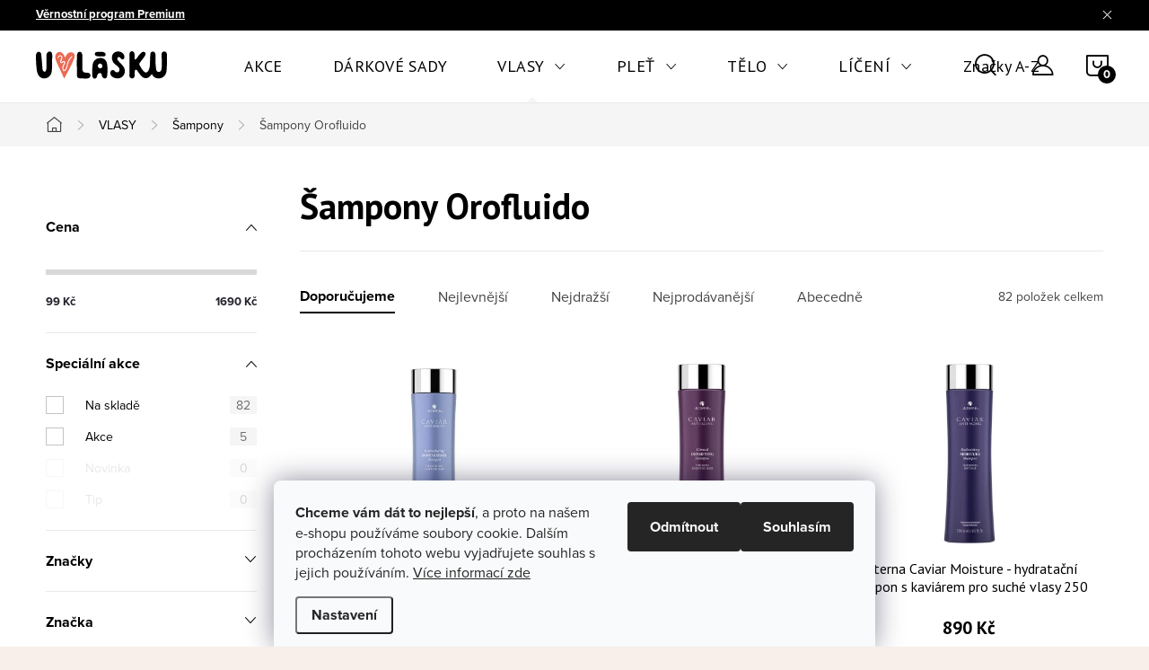

--- FILE ---
content_type: text/html; charset=utf-8
request_url: https://www.uvlasku.cz/sampony-orofluido/
body_size: 36985
content:
<!doctype html><html lang="cs" dir="ltr" class="header-background-light external-fonts-loaded"><head><meta charset="utf-8" /><meta name="viewport" content="width=device-width,initial-scale=1" /><title>Šampony Orofluido | Výběr z 82 produktů | UVlásku.cz</title><link rel="preconnect" href="https://cdn.myshoptet.com" /><link rel="dns-prefetch" href="https://cdn.myshoptet.com" /><link rel="preload" href="https://cdn.myshoptet.com/prj/dist/master/cms/libs/jquery/jquery-1.11.3.min.js" as="script" /><script>
dataLayer = [];
dataLayer.push({'shoptet' : {
    "pageId": 4635,
    "pageType": "parametricCategory",
    "currency": "CZK",
    "currencyInfo": {
        "decimalSeparator": ",",
        "exchangeRate": 1,
        "priceDecimalPlaces": 0,
        "symbol": "K\u010d",
        "symbolLeft": 0,
        "thousandSeparator": " "
    },
    "language": "cs",
    "projectId": 34957,
    "category": {
        "guid": "08f359a0-d74c-11e3-bb3f-ac162d8a2454",
        "path": "Vlasov\u00e1 kosmetika | \u0160ampony",
        "parentCategoryGuid": "08e48b10-d74c-11e3-bb3f-ac162d8a2454"
    },
    "cartInfo": {
        "id": null,
        "freeShipping": false,
        "freeShippingFrom": 1800,
        "leftToFreeGift": {
            "formattedPrice": "0 K\u010d",
            "priceLeft": 0
        },
        "freeGift": false,
        "leftToFreeShipping": {
            "priceLeft": 1800,
            "dependOnRegion": 0,
            "formattedPrice": "1 800 K\u010d"
        },
        "discountCoupon": [],
        "getNoBillingShippingPrice": {
            "withoutVat": 0,
            "vat": 0,
            "withVat": 0
        },
        "cartItems": [],
        "taxMode": "ORDINARY"
    },
    "cart": [],
    "customer": {
        "priceRatio": 1,
        "priceListId": 1,
        "groupId": null,
        "registered": false,
        "mainAccount": false
    }
}});
dataLayer.push({'cookie_consent' : {
    "marketing": "denied",
    "analytics": "denied"
}});
document.addEventListener('DOMContentLoaded', function() {
    shoptet.consent.onAccept(function(agreements) {
        if (agreements.length == 0) {
            return;
        }
        dataLayer.push({
            'cookie_consent' : {
                'marketing' : (agreements.includes(shoptet.config.cookiesConsentOptPersonalisation)
                    ? 'granted' : 'denied'),
                'analytics': (agreements.includes(shoptet.config.cookiesConsentOptAnalytics)
                    ? 'granted' : 'denied')
            },
            'event': 'cookie_consent'
        });
    });
});
</script>

<!-- Google Tag Manager -->
<script>(function(w,d,s,l,i){w[l]=w[l]||[];w[l].push({'gtm.start':
new Date().getTime(),event:'gtm.js'});var f=d.getElementsByTagName(s)[0],
j=d.createElement(s),dl=l!='dataLayer'?'&l='+l:'';j.async=true;j.src=
'https://www.googletagmanager.com/gtm.js?id='+i+dl;f.parentNode.insertBefore(j,f);
})(window,document,'script','dataLayer','GTM-NGJVDF');</script>
<!-- End Google Tag Manager -->

<meta property="og:type" content="website"><meta property="og:site_name" content="uvlasku.cz"><meta property="og:url" content="https://www.uvlasku.cz/sampony-orofluido/"><meta property="og:title" content="Šampony Orofluido | Výběr z  produktů | UVlásku.cz"><meta name="author" content="UVlásku.cz"><meta name="web_author" content="Shoptet.cz"><meta name="dcterms.rightsHolder" content="www.uvlasku.cz"><meta name="robots" content="index,follow"><meta property="og:image" content="https://cdn.myshoptet.com/usr/www.uvlasku.cz/user/logos/logo-uvlasku-8.svg?t=1769106889"><meta name="google-site-verification" content="e88WTKZ_5IE_jGeBVfohzNns7NVfvjCP92WWP3uuwrw"><meta name="description" content="Šampony Orofluido, velký výběr špičkové kosmetiky z UVlásku.cz. ✔️ Věrnostní program ✔️ Poradenství zdarma ✔️ Zboží skladem odesíláme ještě ten den ✔️ Vlastní kadeřnicko-kosmetický salon ✔️ Doprava zdarma nad 1 800 Kč."><meta property="og:description" content="Šampony Orofluido, velký výběr špičkové kosmetiky z UVlásku.cz. ✔️ Věrnostní program ✔️ Poradenství zdarma ✔️ Zboží skladem odesíláme ještě ten den ✔️ Vlastní kadeřnicko-kosmetický salon ✔️ Doprava zdarma nad 1 800 Kč."><style>:root {--color-primary: #468c98;--color-primary-h: 189;--color-primary-s: 37%;--color-primary-l: 44%;--color-primary-hover: #3b7580;--color-primary-hover-h: 190;--color-primary-hover-s: 37%;--color-primary-hover-l: 37%;--color-secondary: #7c7f39;--color-secondary-h: 63;--color-secondary-s: 38%;--color-secondary-l: 36%;--color-secondary-hover: #e36b58;--color-secondary-hover-h: 8;--color-secondary-hover-s: 71%;--color-secondary-hover-l: 62%;--color-tertiary: #ffc807;--color-tertiary-h: 47;--color-tertiary-s: 100%;--color-tertiary-l: 51%;--color-tertiary-hover: #ffbb00;--color-tertiary-hover-h: 44;--color-tertiary-hover-s: 100%;--color-tertiary-hover-l: 50%;--color-header-background: #ffffff;--template-font: "sans-serif";--template-headings-font: "sans-serif";--header-background-url: none;--cookies-notice-background: #F8FAFB;--cookies-notice-color: #252525;--cookies-notice-button-hover: #27263f;--cookies-notice-link-hover: #3b3a5f;--templates-update-management-preview-mode-content: "Náhled aktualizací šablony je aktivní pro váš prohlížeč."}</style>
<link rel="next" href="/sampony-orofluido/strana-2/" />    <script>var shoptet = shoptet || {};</script>
    <script src="https://cdn.myshoptet.com/prj/dist/master/shop/dist/main-3g-header.js.05f199e7fd2450312de2.js"></script>
<!-- User include --><!-- service 1047(677) html code header -->
<link rel="stylesheet preload" href="https://use.typekit.net/nxv2roq.css">
<link href="https://cdn.myshoptet.com/prj/dist/master/shop/dist/font-shoptet-11.css.62c94c7785ff2cea73b2.css" rel="stylesheet preload">
<link type="text/css" href="https://cdn.myshoptet.com/usr/paxio.myshoptet.com/user/documents/Venus/style.css?v771103" rel="stylesheet preload" media="all" />
<link href="https://cdn.myshoptet.com/usr/paxio.myshoptet.com/user/documents/blank/ikony.css?v23" rel="stylesheet preload">
<link href="https://cdn.myshoptet.com/usr/paxio.myshoptet.com/user/documents/Venus/preklady.css?v15" rel="stylesheet preload">
<link rel="stylesheet preload" href="https://cdn.myshoptet.com/usr/paxio.myshoptet.com/user/documents/Venus/Slider/slick.css" />
<link rel="stylesheet preload" href="https://cdn.myshoptet.com/usr/paxio.myshoptet.com/user/documents/Venus/Slider/slick-theme.css?v3" />
<link rel="stylesheet preload" href="https://cdn.myshoptet.com/usr/paxio.myshoptet.com/user/documents/Venus/Slider/slick-classic.css?v5" />
<meta name="theme-color" content="#000" id="theme-color"/>
<!-- api 422(76) html code header -->
<link rel="stylesheet" href="https://cdn.myshoptet.com/usr/api2.dklab.cz/user/documents/_doplnky/odpocet/34957/1370/34957_1370.css" type="text/css" /><style>
        :root {            
            --dklab-countdown-category-text-color: #000000;
            --dklab-countdown-detail-text-color: #000000;
            --dklab-countdown-background-lower-color: #F4D4CD;
            --dklab-countdown-background-upper-color: #F4D4CD;
            --dklab-countdown-background-lower-color-detail: #F4D4CD;
            --dklab-countdown-background-upper-color-detail: #F4D4CD;
            --dklab-countdown-carousel-text-color: #FFFFFF;            
            --dklab-countdown-radius: 0px;
            --dklab-countdown-carousel-background-color: #2D58FF;
        }
        </style>
<!-- api 473(125) html code header -->

                <style>
                    #order-billing-methods .radio-wrapper[data-guid="bae740ab-9b1e-11ed-8eb3-0cc47a6c92bc"]:not(.cggooglepay), #order-billing-methods .radio-wrapper[data-guid="baf55179-9b1e-11ed-8eb3-0cc47a6c92bc"]:not(.cggooglepay), #order-billing-methods .radio-wrapper[data-guid="104d53f1-66d5-11eb-a065-0cc47a6c92bc"]:not(.cgapplepay) {
                        display: none;
                    }
                </style>
                <script type="text/javascript">
                    document.addEventListener('DOMContentLoaded', function() {
                        if (getShoptetDataLayer('pageType') === 'billingAndShipping') {
                            
                try {
                    if (window.ApplePaySession && window.ApplePaySession.canMakePayments()) {
                        
                        if (document.querySelector('#order-billing-methods .radio-wrapper[data-guid="104d53f1-66d5-11eb-a065-0cc47a6c92bc"]')) {
                            document.querySelector('#order-billing-methods .radio-wrapper[data-guid="104d53f1-66d5-11eb-a065-0cc47a6c92bc"]').classList.add('cgapplepay');
                        }
                        
                    }
                } catch (err) {} 
            
                            
                const cgBaseCardPaymentMethod = {
                        type: 'CARD',
                        parameters: {
                            allowedAuthMethods: ["PAN_ONLY", "CRYPTOGRAM_3DS"],
                            allowedCardNetworks: [/*"AMEX", "DISCOVER", "INTERAC", "JCB",*/ "MASTERCARD", "VISA"]
                        }
                };
                
                function cgLoadScript(src, callback)
                {
                    var s,
                        r,
                        t;
                    r = false;
                    s = document.createElement('script');
                    s.type = 'text/javascript';
                    s.src = src;
                    s.onload = s.onreadystatechange = function() {
                        if ( !r && (!this.readyState || this.readyState == 'complete') )
                        {
                            r = true;
                            callback();
                        }
                    };
                    t = document.getElementsByTagName('script')[0];
                    t.parentNode.insertBefore(s, t);
                } 
                
                function cgGetGoogleIsReadyToPayRequest() {
                    return Object.assign(
                        {},
                        {
                            apiVersion: 2,
                            apiVersionMinor: 0
                        },
                        {
                            allowedPaymentMethods: [cgBaseCardPaymentMethod]
                        }
                    );
                }

                function onCgGooglePayLoaded() {
                    let paymentsClient = new google.payments.api.PaymentsClient({environment: 'PRODUCTION'});
                    paymentsClient.isReadyToPay(cgGetGoogleIsReadyToPayRequest()).then(function(response) {
                        if (response.result) {
                            
                        if (document.querySelector('#order-billing-methods .radio-wrapper[data-guid="bae740ab-9b1e-11ed-8eb3-0cc47a6c92bc"]')) {
                            document.querySelector('#order-billing-methods .radio-wrapper[data-guid="bae740ab-9b1e-11ed-8eb3-0cc47a6c92bc"]').classList.add('cggooglepay');
                        }
                        

                        if (document.querySelector('#order-billing-methods .radio-wrapper[data-guid="baf55179-9b1e-11ed-8eb3-0cc47a6c92bc"]')) {
                            document.querySelector('#order-billing-methods .radio-wrapper[data-guid="baf55179-9b1e-11ed-8eb3-0cc47a6c92bc"]').classList.add('cggooglepay');
                        }
                        	 	 	 	 	 
                        }
                    })
                    .catch(function(err) {});
                }
                
                cgLoadScript('https://pay.google.com/gp/p/js/pay.js', onCgGooglePayLoaded);
            
                        }
                    });
                </script> 
                
<!-- api 706(352) html code header -->
<link rel="stylesheet" href="https://cdn.myshoptet.com/usr/api2.dklab.cz/user/documents/_doplnky/zalozky/34957/999/34957_999.css" type="text/css" /><style>
        :root {
            
        }
        </style>
<!-- api 1004(637) html code header -->
<script>
      window.mehub = window.mehub || {};
      window.mehub.bonus = {
        businessId: '555acb06-0bc7-4a3e-b20c-0f048b544e20',
        addonId: '192b5e27-9709-4b90-9020-6bb35f10d3e4'
      }
    </script>
    
<!-- service 619(267) html code header -->
<link href="https://cdn.myshoptet.com/usr/fvstudio.myshoptet.com/user/documents/addons/cartupsell.min.css?24.11.1" rel="stylesheet">
<!-- service 1004(637) html code header -->
<script src="https://mehub-framework.web.app/main.bundle.js?v=1"></script>
<!-- service 654(301) html code header -->
<!-- Prefetch Pobo Page Builder CDN  -->
<link rel="dns-prefetch" href="https://image.pobo.cz">
<link href="https://cdnjs.cloudflare.com/ajax/libs/lightgallery/2.7.2/css/lightgallery.min.css" rel="stylesheet">
<link href="https://cdnjs.cloudflare.com/ajax/libs/lightgallery/2.7.2/css/lg-thumbnail.min.css" rel="stylesheet">


<!-- © Pobo Page Builder  -->
<script>
 	  window.addEventListener("DOMContentLoaded", function () {
		  var po = document.createElement("script");
		  po.type = "text/javascript";
		  po.async = true;
		  po.dataset.url = "https://www.pobo.cz";
			po.dataset.cdn = "https://image.pobo.space";
      po.dataset.tier = "standard";
      po.fetchpriority = "high";
      po.dataset.key = btoa(window.location.host);
		  po.id = "pobo-asset-url";
      po.platform = "shoptet";
      po.synergy = false;
		  po.src = "https://image.pobo.space/assets/editor.js?v=13";

		  var s = document.getElementsByTagName("script")[0];
		  s.parentNode.insertBefore(po, s);
	  });
</script>





<!-- service 708(354) html code header -->
<link href="https://cdn.myshoptet.com/usr/302565.myshoptet.com/user/documents/assets/gifts/fv-studio-app-gifts.css?25.4.29" rel="stylesheet">
<link href="https://cdn.myshoptet.com/usr/302565.myshoptet.com/user/documents/assets/gifts/fv-studio-app-gifts.Classic.css?25.4.29" rel="stylesheet">

<style>
.ordering-process.id--9 [id~=free-gift-wrapper] ul li:hover,
.ordering-process.id--9 [class~=free-gifts-wrapper] ul li:hover,
.content-window.cart-window [class~=free-gifts-wrapper] ul li:hover {
    border-color: #468c98;
}

.ordering-process.id--9 [id~=free-gift-wrapper] ul li:not(.hidden-colorbox-visible),
.ordering-process.id--9 [class~=free-gifts-wrapper] ul li.active,
.content-window.cart-window [class~=free-gifts-wrapper] ul li.active {
    border-color: #468c98;
    border-width: 2px;
}

.fvstudio-delivery-info-single-gift {
border-color: #468c98;
}

</style>
<!-- project html code header -->
<meta name="facebook-domain-verification" content="tk0xczkyu1cjmos5lmq711d3zluyuk" />
<link rel="preconnect" href="https://fonts.googleapis.com">
<link rel="preconnect" href="https://fonts.gstatic.com" crossorigin>
<link href="https://fonts.googleapis.com/css2?family=PT+Sans:ital,wght@0,400;0,700;1,400;1,700&display=swap" rel="stylesheet">
<link type="text/css" id="dark-mode" rel="stylesheet preload" media="all" href="https://cdn.myshoptet.com/usr/paxio.myshoptet.com/user/documents/Venus/venus-light.css"/>
<link rel="stylesheet" href="https://cdn.myshoptet.com/usr/www.uvlasku.cz/user/documents/jiho/styles.css?v=1769076219">

<!--<meta name="facebook-domain-verification" content="tk0xczkyu1cjmos5lmq711d3zluyuk" />
<link rel="stylesheet" href="https://cdnjs.cloudflare.com/ajax/libs/twitter-bootstrap/4.4.1/css/bootstrap-grid.min.css" />
<link rel="stylesheet" href="https://code.jquery.com/ui/1.12.0/themes/smoothness/jquery-ui.css" />
<link rel="stylesheet" href="https://cdn.myshoptet.com/tpl/e101867e/11/master/templates/frontend_templates/11/css/modules/font-shoptet.css"/>
<link rel="stylesheet" href="https://www.uvlasku.cz/user/documents/sablona/animate.css">
<link href="https://fonts.googleapis.com/css?family=Montserrat:100,200,300,400,600,700,800&subset=latin-ext" rel="stylesheet">
<link href="https://fonts.googleapis.com/css2?family=Oswald:wght@400;500;600&display=swap&subset=latin-ext" rel="stylesheet">
<link rel="stylesheet" href="https://cdn.jsdelivr.net/npm/slick-carousel@1.8.1/slick/slick.css" />
<link rel="stylesheet" href="https://shoptet.tomashlad.eu/user/documents/extras/uvlasku/new-styles.css?v=1769076219"/>
<link rel="stylesheet" href="https://shoptet.tomashlad.eu/user/documents/extras/uvlasku/screen.css?v=1769076219"/>
<link rel="stylesheet" href="https://www.uvlasku.cz/user/documents/upload/css/uvlasku2022v16.css"/>
<link rel="stylesheet" type="text/css" href="https://cdn.fv-studio.cz/uvlasku.cz/fv-studio-app.css?v=1769076219" />
<link rel="stylesheet" href="https://cdn.myshoptet.com/prj/dist/master/shop/dist/font-shoptet-11.css.0fbc09a23903ed718fd6.css"/>
<link rel="stylesheet" href="https://cdn.myshoptet.com/usr/shoptet.tomashlad.eu/user/documents/extras/cookies-bar/styles.css?v5"/>
<link rel="stylesheet" href="https://cdn.myshoptet.com/usr/shoptet.tomashlad.eu/user/documents/extras/shoptet-font/font.css"/>
<link rel="stylesheet" href="https://cdn.myshoptet.com/usr/shoptet.tomashlad.eu/user/documents/extras/update1.css?v5">
<style>
.mini{font-size:75%}
a[data-testid="productCardBrandName"] {
  font-size: 0; /* schová text "Značka:" */
}

a[data-testid="productCardBrandName"] span {
  font-size: 13px; /* nastav normální velikost textu značky */
}

#paginationTitle,#paginationStatus{display:none}
:where(body.ums_a11y_pagination--on) .pagination .pagination__link,:where(body.ums_a11y_pagination--on) .pagination__currentPage {
    align-items: center;
    display: flex;
    height: 2.572em;
    justify-content: center;
    min-height: 2.572em;
    padding: 0;
    text-decoration: none;
    margin: 0 5px;
    width: 2.5em;
}
ul.pagination__list {
    margin: 20px 0px;
    padding: 0;
}
.button, .products .product button, a.btn, .products .product .btn, .btn.btn-primary, form button.btn {
    width: auto;
    min-width: 60px;
    }

.type-detail .product-top #variants .variant-image img {
    max-width: 100%;
    width: 100% !important;
    height: 100% !important;
}
.search-whisperer img, .cart-widget-product-image img {
    max-width: 100%;
    width: 100%;
    height: 100%;
}
span.flag.flag-bestseller {
    color: white;
}
.p-detail .p-image-wrapper img {
  height: auto;
}

.cart-content .next-step a[data-testid="buttonPrevStep"],.cart-content .next-step.next-step .next-step-back, .productEan,#ratingTab #listingControlsHeadingRatings {
  display: none !important;
}
.tooltip-text {
      background: #D5f5f5;
      color: #000;
      padding: 5px 10px;
      border-radius: 4px;
      position: absolute;
      z-index: 100;
      display: none;
    }
    .tooltip-container {
      margin-left: 10px;
      cursor: pointer;
    }

/* Nejlevnější cena za posledních 30 dnů */
.p-final-price-wrapper .sleva30 {font-size: 12px;font-weight: normal;display: block;color: #666}

/*BLACK FRIDAY BLACK KOŠÍK*/
.promo-cart{text-align:center; padding:20px; margin-bottom:20px;background: #E5E5E5}
.black-friday-cart{margin:0 auto;text-align: center;padding: 30px 20px}
.p-detail-inner-header .black-friday-cart{margin:0 auto;text-align: left;padding: 30px 0}

.black-friday-cart strong {
    font-weight: bold;
    background: black;
    color: white;
    padding: 3px 5px;
    margin:5px;
    border-radius:4px;
}
.black-friday-cart strong.str-grey{ color: black;background:#d5d5d5;display:block}

.black-friday-cart i{font-size:75%}
.black-friday-cart span {
    display: inline-block;
}
.black-friday-cart span {
    color: black;
    padding: 5px 10px;
    line-height: 1.5;
}
.konci-odpocet{color:#666;font-size:90%;}

#products .product-appendix {
    display: none;
}



#pobo-all-content,body #pobo-standard-widget, body #pobo-share-widget  {
    font-family: 'Montserrat', sans-serif !important;
    font-weight: 300;
}
/* discount xy banner */
.xyDiscount__banner{clear: both;background: #F4D4CD;color: black;padding:10px;line-height: 1.5;border-radius: 4px;}
.icon-gift::before,.xyDiscount__title{display:none !important}
.xyDiscount__banner p,.xyDiscount__banner h3{margin:0;padding:0}
.xyDiscount__banner h3{font-size:14px;text-transform: uppercase;}





.naObj {width:50%}
.cart-table .naObj, .variant-table .naObj {display:none}
/* tooltip */
.question-tooltip {width: 18px;height: 18px;line-height: 15px;cursor: help}
.black-friday-cart .question-tooltip {font-size: 125%}
.type-detail .product-top .add-to-cart .quantity .decrease, .quantity .increase, .quantity .decrease, .type-detail .product-top .add-to-cart .quantity .increase {font-size:0;}
.logistics-modal #cboxLoadedContent iframe {margin: 0;}
#colorbox.logistics-modal #cboxClose {
    z-index: 999;
    right: 5px !important;
    top: 12px !important;
}
@media (max-width: 768px) {
#colorbox.logistics-modal #cboxClose {
    z-index: 999;
    right: 3px !important;
    top: 8px !important;
}
}
</style>-->
<!-- /User include --><link rel="shortcut icon" href="/favicon.ico" type="image/x-icon" /><link rel="canonical" href="https://www.uvlasku.cz/sampony-orofluido/" /><script>!function(){var t={9196:function(){!function(){var t=/\[object (Boolean|Number|String|Function|Array|Date|RegExp)\]/;function r(r){return null==r?String(r):(r=t.exec(Object.prototype.toString.call(Object(r))))?r[1].toLowerCase():"object"}function n(t,r){return Object.prototype.hasOwnProperty.call(Object(t),r)}function e(t){if(!t||"object"!=r(t)||t.nodeType||t==t.window)return!1;try{if(t.constructor&&!n(t,"constructor")&&!n(t.constructor.prototype,"isPrototypeOf"))return!1}catch(t){return!1}for(var e in t);return void 0===e||n(t,e)}function o(t,r,n){this.b=t,this.f=r||function(){},this.d=!1,this.a={},this.c=[],this.e=function(t){return{set:function(r,n){u(c(r,n),t.a)},get:function(r){return t.get(r)}}}(this),i(this,t,!n);var e=t.push,o=this;t.push=function(){var r=[].slice.call(arguments,0),n=e.apply(t,r);return i(o,r),n}}function i(t,n,o){for(t.c.push.apply(t.c,n);!1===t.d&&0<t.c.length;){if("array"==r(n=t.c.shift()))t:{var i=n,a=t.a;if("string"==r(i[0])){for(var f=i[0].split("."),s=f.pop(),p=(i=i.slice(1),0);p<f.length;p++){if(void 0===a[f[p]])break t;a=a[f[p]]}try{a[s].apply(a,i)}catch(t){}}}else if("function"==typeof n)try{n.call(t.e)}catch(t){}else{if(!e(n))continue;for(var l in n)u(c(l,n[l]),t.a)}o||(t.d=!0,t.f(t.a,n),t.d=!1)}}function c(t,r){for(var n={},e=n,o=t.split("."),i=0;i<o.length-1;i++)e=e[o[i]]={};return e[o[o.length-1]]=r,n}function u(t,o){for(var i in t)if(n(t,i)){var c=t[i];"array"==r(c)?("array"==r(o[i])||(o[i]=[]),u(c,o[i])):e(c)?(e(o[i])||(o[i]={}),u(c,o[i])):o[i]=c}}window.DataLayerHelper=o,o.prototype.get=function(t){var r=this.a;t=t.split(".");for(var n=0;n<t.length;n++){if(void 0===r[t[n]])return;r=r[t[n]]}return r},o.prototype.flatten=function(){this.b.splice(0,this.b.length),this.b[0]={},u(this.a,this.b[0])}}()}},r={};function n(e){var o=r[e];if(void 0!==o)return o.exports;var i=r[e]={exports:{}};return t[e](i,i.exports,n),i.exports}n.n=function(t){var r=t&&t.__esModule?function(){return t.default}:function(){return t};return n.d(r,{a:r}),r},n.d=function(t,r){for(var e in r)n.o(r,e)&&!n.o(t,e)&&Object.defineProperty(t,e,{enumerable:!0,get:r[e]})},n.o=function(t,r){return Object.prototype.hasOwnProperty.call(t,r)},function(){"use strict";n(9196)}()}();</script><style>/* custom background */@media (min-width: 992px) {body {background-color: #f8eeea ;background-position: top center;background-repeat: no-repeat;background-attachment: scroll;}}</style>    <!-- Global site tag (gtag.js) - Google Analytics -->
    <script async src="https://www.googletagmanager.com/gtag/js?id=G-RT973M8JKX"></script>
    <script>
        
        window.dataLayer = window.dataLayer || [];
        function gtag(){dataLayer.push(arguments);}
        

                    console.debug('default consent data');

            gtag('consent', 'default', {"ad_storage":"denied","analytics_storage":"denied","ad_user_data":"denied","ad_personalization":"denied","wait_for_update":500});
            dataLayer.push({
                'event': 'default_consent'
            });
        
        gtag('js', new Date());

        
                gtag('config', 'G-RT973M8JKX', {"groups":"GA4","send_page_view":false,"content_group":"category","currency":"CZK","page_language":"cs"});
        
                gtag('config', 'AW-1029227367', {"allow_enhanced_conversions":true});
        
        
        
        
        
                    gtag('event', 'page_view', {"send_to":"GA4","page_language":"cs","content_group":"category","currency":"CZK"});
        
        
        
        
        
        
        
        
        
        
        
        
        
        document.addEventListener('DOMContentLoaded', function() {
            if (typeof shoptet.tracking !== 'undefined') {
                for (var id in shoptet.tracking.bannersList) {
                    gtag('event', 'view_promotion', {
                        "send_to": "UA",
                        "promotions": [
                            {
                                "id": shoptet.tracking.bannersList[id].id,
                                "name": shoptet.tracking.bannersList[id].name,
                                "position": shoptet.tracking.bannersList[id].position
                            }
                        ]
                    });
                }
            }

            shoptet.consent.onAccept(function(agreements) {
                if (agreements.length !== 0) {
                    console.debug('gtag consent accept');
                    var gtagConsentPayload =  {
                        'ad_storage': agreements.includes(shoptet.config.cookiesConsentOptPersonalisation)
                            ? 'granted' : 'denied',
                        'analytics_storage': agreements.includes(shoptet.config.cookiesConsentOptAnalytics)
                            ? 'granted' : 'denied',
                                                                                                'ad_user_data': agreements.includes(shoptet.config.cookiesConsentOptPersonalisation)
                            ? 'granted' : 'denied',
                        'ad_personalization': agreements.includes(shoptet.config.cookiesConsentOptPersonalisation)
                            ? 'granted' : 'denied',
                        };
                    console.debug('update consent data', gtagConsentPayload);
                    gtag('consent', 'update', gtagConsentPayload);
                    dataLayer.push(
                        { 'event': 'update_consent' }
                    );
                }
            });
        });
    </script>
</head><body class="desktop id-4635 in-sampony-orofluido template-11 type-category subtype-category-parametric multiple-columns-body columns-3 blank-mode blank-mode-css ums_forms_redesign--off ums_a11y_category_page--on ums_discussion_rating_forms--off ums_flags_display_unification--on ums_a11y_login--off mobile-header-version-0">
        <div id="fb-root"></div>
        <script>
            window.fbAsyncInit = function() {
                FB.init({
//                    appId            : 'your-app-id',
                    autoLogAppEvents : true,
                    xfbml            : true,
                    version          : 'v19.0'
                });
            };
        </script>
        <script async defer crossorigin="anonymous" src="https://connect.facebook.net/cs_CZ/sdk.js"></script>
<!-- Google Tag Manager (noscript) -->
<noscript><iframe src="https://www.googletagmanager.com/ns.html?id=GTM-NGJVDF"
height="0" width="0" style="display:none;visibility:hidden"></iframe></noscript>
<!-- End Google Tag Manager (noscript) -->

    <div class="siteCookies siteCookies--bottom siteCookies--light js-siteCookies" role="dialog" data-testid="cookiesPopup" data-nosnippet>
        <div class="siteCookies__form">
            <div class="siteCookies__content">
                <div class="siteCookies__text">
                    <span><strong>Chceme vám dát to nejlepší</strong>, a proto na našem e-shopu používáme soubory cookie. Dalším procházením tohoto webu vyjadřujete souhlas s jejich používáním. </span> <a href="/zasady-pouzivani-souboru-cookies/" target="_blank" rel="noopener noreferrer">Více informací zde</a>
                </div>
                <p class="siteCookies__links">
                    <button class="siteCookies__link js-cookies-settings" aria-label="Nastavení cookies" data-testid="cookiesSettings">Nastavení</button>
                </p>
            </div>
            <div class="siteCookies__buttonWrap">
                                    <button class="siteCookies__button js-cookiesConsentSubmit" value="reject" aria-label="Odmítnout cookies" data-testid="buttonCookiesReject">Odmítnout</button>
                                <button class="siteCookies__button js-cookiesConsentSubmit" value="all" aria-label="Přijmout cookies" data-testid="buttonCookiesAccept">Souhlasím</button>
            </div>
        </div>
        <script>
            document.addEventListener("DOMContentLoaded", () => {
                const siteCookies = document.querySelector('.js-siteCookies');
                document.addEventListener("scroll", shoptet.common.throttle(() => {
                    const st = document.documentElement.scrollTop;
                    if (st > 1) {
                        siteCookies.classList.add('siteCookies--scrolled');
                    } else {
                        siteCookies.classList.remove('siteCookies--scrolled');
                    }
                }, 100));
            });
        </script>
    </div>
<a href="#content" class="skip-link sr-only">Přejít na obsah</a><div class="overall-wrapper"><div class="site-msg information"><div class="container"><div class="text"><strong class="vernostniProgramPremium"><a href="/vernostni-program-premium/">Věrnostní program Premium</a></strong></div><div class="close js-close-information-msg"></div></div></div><div class="user-action"><div class="container"><div class="user-action-in"><div class="user-action-login popup-widget login-widget"><div class="popup-widget-inner"><h2 id="loginHeading">Přihlášení k vašemu účtu</h2><div id="customerLogin"><form action="/action/Customer/Login/" method="post" id="formLoginIncluded" class="csrf-enabled formLogin" data-testid="formLogin"><input type="hidden" name="referer" value="" /><div class="form-group"><div class="input-wrapper email js-validated-element-wrapper no-label"><input type="email" name="email" class="form-control" autofocus placeholder="E-mailová adresa (např. jan@novak.cz)" data-testid="inputEmail" autocomplete="email" required /></div></div><div class="form-group"><div class="input-wrapper password js-validated-element-wrapper no-label"><input type="password" name="password" class="form-control" placeholder="Heslo" data-testid="inputPassword" autocomplete="current-password" required /><span class="no-display">Nemůžete vyplnit toto pole</span><input type="text" name="surname" value="" class="no-display" /></div></div><div class="form-group"><div class="login-wrapper"><button type="submit" class="btn btn-secondary btn-text btn-login" data-testid="buttonSubmit">Přihlásit se</button><div class="password-helper"><a href="/registrace/" data-testid="signup" rel="nofollow">Nová registrace</a><a href="/klient/zapomenute-heslo/" rel="nofollow">Zapomenuté heslo</a></div></div></div></form>
</div></div></div>
    <div id="cart-widget" class="user-action-cart popup-widget cart-widget loader-wrapper" data-testid="popupCartWidget" role="dialog" aria-hidden="true"><div class="popup-widget-inner cart-widget-inner place-cart-here"><div class="loader-overlay"><div class="loader"></div></div></div><div class="cart-widget-button"><a href="/kosik/" class="btn btn-conversion" id="continue-order-button" rel="nofollow" data-testid="buttonNextStep">Pokračovat do košíku</a></div></div></div>
</div></div><div class="top-navigation-bar" data-testid="topNavigationBar">

    <div class="container">

        <div class="top-navigation-contacts">
            <strong>Zákaznická podpora:</strong><a href="tel:605336269" class="project-phone" aria-label="Zavolat na 605336269" data-testid="contactboxPhone"><span>605 336 269</span></a><a href="mailto:info@uvlasku.cz" class="project-email" data-testid="contactboxEmail"><span>info@uvlasku.cz</span></a>        </div>

                            <div class="top-navigation-menu">
                <div class="top-navigation-menu-trigger"></div>
                <ul class="top-navigation-bar-menu">
                                            <li class="top-navigation-menu-item-698">
                            <a href="/postovne/">Poštovné</a>
                        </li>
                                            <li class="top-navigation-menu-item-external-74">
                            <a href="https://www.uvlasku.cz/obchodni-podminky/">Vše o nákupu</a>
                        </li>
                                            <li class="top-navigation-menu-item-29">
                            <a href="/kontakty/">Kontakt</a>
                        </li>
                                            <li class="top-navigation-menu-item-external-80">
                            <a href="https://www.uvlasku.cz/hodnoceni-obchodu/">Naše hodnocení</a>
                        </li>
                                    </ul>
                <ul class="top-navigation-bar-menu-helper"></ul>
            </div>
        
        <div class="top-navigation-tools top-navigation-tools--language">
            <div class="responsive-tools">
                <a href="#" class="toggle-window" data-target="search" aria-label="Hledat" data-testid="linkSearchIcon"></a>
                                                            <a href="#" class="toggle-window" data-target="login"></a>
                                                    <a href="#" class="toggle-window" data-target="navigation" aria-label="Menu" data-testid="hamburgerMenu"></a>
            </div>
                <div class="dropdown">
        <span>Ceny v:</span>
        <button id="topNavigationDropdown" type="button" data-toggle="dropdown" aria-haspopup="true" aria-expanded="false">
            CZK
            <span class="caret"></span>
        </button>
        <ul class="dropdown-menu" aria-labelledby="topNavigationDropdown"><li><a href="/action/Currency/changeCurrency/?currencyCode=CZK" rel="nofollow">CZK</a></li><li><a href="/action/Currency/changeCurrency/?currencyCode=EUR" rel="nofollow">EUR</a></li></ul>
    </div>
            <a href="/login/?backTo=%2Fsampony-orofluido%2F" class="top-nav-button top-nav-button-login primary login toggle-window" data-target="login" data-testid="signin" rel="nofollow"><span>Přihlášení</span></a>        </div>

    </div>

</div>
<header id="header"><div class="container navigation-wrapper">
    <div class="header-top">
        <div class="site-name-wrapper">
            <div class="site-name"><a href="/" data-testid="linkWebsiteLogo"><img src="https://cdn.myshoptet.com/usr/www.uvlasku.cz/user/logos/logo-uvlasku-8.svg" alt="UVlásku.cz" fetchpriority="low" /></a></div>        </div>
        <div class="search" itemscope itemtype="https://schema.org/WebSite">
            <meta itemprop="headline" content="Šampony Orofluido"/><meta itemprop="url" content="https://www.uvlasku.cz"/><meta itemprop="text" content="Šampony Orofluido, velký výběr špičkové kosmetiky z UVlásku.cz. ✔️ Věrnostní program ✔️ Poradenství zdarma ✔️ Zboží skladem odesíláme ještě ten den ✔️ Vlastní kadeřnicko-kosmetický salon ✔️ Doprava zdarma nad 1 800 Kč."/>            <form action="/action/ProductSearch/prepareString/" method="post"
    id="formSearchForm" class="search-form compact-form js-search-main"
    itemprop="potentialAction" itemscope itemtype="https://schema.org/SearchAction" data-testid="searchForm">
    <fieldset>
        <meta itemprop="target"
            content="https://www.uvlasku.cz/vyhledavani/?string={string}"/>
        <input type="hidden" name="language" value="cs"/>
        
            
<input
    type="search"
    name="string"
        class="query-input form-control search-input js-search-input"
    placeholder="Napište, co hledáte"
    autocomplete="off"
    required
    itemprop="query-input"
    aria-label="Vyhledávání"
    data-testid="searchInput"
>
            <button type="submit" class="btn btn-default" data-testid="searchBtn">Hledat</button>
        
    </fieldset>
</form>
        </div>
        <div class="navigation-buttons">
                
    <a href="/kosik/" class="btn btn-icon toggle-window cart-count" data-target="cart" data-hover="true" data-redirect="true" data-testid="headerCart" rel="nofollow" aria-haspopup="dialog" aria-expanded="false" aria-controls="cart-widget">
        
                <span class="sr-only">Nákupní košík</span>
        
            <span class="cart-price visible-lg-inline-block" data-testid="headerCartPrice">
                                    Prázdný košík                            </span>
        
    
            </a>
        </div>
    </div>
    <nav id="navigation" aria-label="Hlavní menu" data-collapsible="true"><div class="navigation-in menu"><ul class="menu-level-1" role="menubar" data-testid="headerMenuItems"><li class="menu-item-1676" role="none"><a href="/kosmetika-slevy-akce/" data-testid="headerMenuItem" role="menuitem" aria-expanded="false"><b>AKCE</b></a></li>
<li class="menu-item-711" role="none"><a href="/darkove-kosmeticke-sady/" data-testid="headerMenuItem" role="menuitem" aria-expanded="false"><b>DÁRKOVÉ SADY</b></a></li>
<li class="menu-item-686 ext" role="none"><a href="/vlasova-kosmetika/" data-testid="headerMenuItem" role="menuitem" aria-haspopup="true" aria-expanded="false"><b>VLASY</b><span class="submenu-arrow"></span></a><ul class="menu-level-2" aria-label="VLASY" tabindex="-1" role="menu"><li class="menu-item-692 active" role="none"><a href="/sampony/" class="menu-image" data-testid="headerMenuItem" tabindex="-1" aria-hidden="true"><img src="data:image/svg+xml,%3Csvg%20width%3D%22140%22%20height%3D%22100%22%20xmlns%3D%22http%3A%2F%2Fwww.w3.org%2F2000%2Fsvg%22%3E%3C%2Fsvg%3E" alt="" aria-hidden="true" width="140" height="100"  data-src="https://cdn.myshoptet.com/usr/www.uvlasku.cz/user/categories/thumb/sampony.png" fetchpriority="low" /></a><div><a href="/sampony/" data-testid="headerMenuItem" role="menuitem"><span>Šampony</span></a>
                        </div></li><li class="menu-item-693" role="none"><a href="/kondicionery-a-balzamy/" class="menu-image" data-testid="headerMenuItem" tabindex="-1" aria-hidden="true"><img src="data:image/svg+xml,%3Csvg%20width%3D%22140%22%20height%3D%22100%22%20xmlns%3D%22http%3A%2F%2Fwww.w3.org%2F2000%2Fsvg%22%3E%3C%2Fsvg%3E" alt="" aria-hidden="true" width="140" height="100"  data-src="https://cdn.myshoptet.com/usr/www.uvlasku.cz/user/categories/thumb/kondicionery-a-balzamy.png" fetchpriority="low" /></a><div><a href="/kondicionery-a-balzamy/" data-testid="headerMenuItem" role="menuitem"><span>Kondicionéry a balzámy</span></a>
                        </div></li><li class="menu-item-694" role="none"><a href="/masky-na-vlasy-regenerace/" class="menu-image" data-testid="headerMenuItem" tabindex="-1" aria-hidden="true"><img src="data:image/svg+xml,%3Csvg%20width%3D%22140%22%20height%3D%22100%22%20xmlns%3D%22http%3A%2F%2Fwww.w3.org%2F2000%2Fsvg%22%3E%3C%2Fsvg%3E" alt="" aria-hidden="true" width="140" height="100"  data-src="https://cdn.myshoptet.com/usr/www.uvlasku.cz/user/categories/thumb/vlasova-regenerace.png" fetchpriority="low" /></a><div><a href="/masky-na-vlasy-regenerace/" data-testid="headerMenuItem" role="menuitem"><span>Vlasová regenerace</span></a>
                        </div></li><li class="menu-item-696" role="none"><a href="/vse-pro-styling-a-upravu-vlasu/" class="menu-image" data-testid="headerMenuItem" tabindex="-1" aria-hidden="true"><img src="data:image/svg+xml,%3Csvg%20width%3D%22140%22%20height%3D%22100%22%20xmlns%3D%22http%3A%2F%2Fwww.w3.org%2F2000%2Fsvg%22%3E%3C%2Fsvg%3E" alt="" aria-hidden="true" width="140" height="100"  data-src="https://cdn.myshoptet.com/usr/www.uvlasku.cz/user/categories/thumb/pripravky-pro-styling-a-upravu-vlasu.png" fetchpriority="low" /></a><div><a href="/vse-pro-styling-a-upravu-vlasu/" data-testid="headerMenuItem" role="menuitem"><span>Stylingové přípravky</span></a>
                        </div></li><li class="menu-item-708" role="none"><a href="/padani-vlasu/" class="menu-image" data-testid="headerMenuItem" tabindex="-1" aria-hidden="true"><img src="data:image/svg+xml,%3Csvg%20width%3D%22140%22%20height%3D%22100%22%20xmlns%3D%22http%3A%2F%2Fwww.w3.org%2F2000%2Fsvg%22%3E%3C%2Fsvg%3E" alt="" aria-hidden="true" width="140" height="100"  data-src="https://cdn.myshoptet.com/usr/www.uvlasku.cz/user/categories/thumb/pripravky-proti-padani-vlasu.png" fetchpriority="low" /></a><div><a href="/padani-vlasu/" data-testid="headerMenuItem" role="menuitem"><span>Padání vlasů</span></a>
                        </div></li><li class="menu-item-1975" role="none"><a href="/pripravky-proti-lupum/" class="menu-image" data-testid="headerMenuItem" tabindex="-1" aria-hidden="true"><img src="data:image/svg+xml,%3Csvg%20width%3D%22140%22%20height%3D%22100%22%20xmlns%3D%22http%3A%2F%2Fwww.w3.org%2F2000%2Fsvg%22%3E%3C%2Fsvg%3E" alt="" aria-hidden="true" width="140" height="100"  data-src="https://cdn.myshoptet.com/usr/www.uvlasku.cz/user/categories/thumb/pripravky-proti-lupum.png" fetchpriority="low" /></a><div><a href="/pripravky-proti-lupum/" data-testid="headerMenuItem" role="menuitem"><span>Přípravky proti lupům</span></a>
                        </div></li><li class="menu-item-710" role="none"><a href="/tonovaci-pripravky/" class="menu-image" data-testid="headerMenuItem" tabindex="-1" aria-hidden="true"><img src="data:image/svg+xml,%3Csvg%20width%3D%22140%22%20height%3D%22100%22%20xmlns%3D%22http%3A%2F%2Fwww.w3.org%2F2000%2Fsvg%22%3E%3C%2Fsvg%3E" alt="" aria-hidden="true" width="140" height="100"  data-src="https://cdn.myshoptet.com/usr/www.uvlasku.cz/user/categories/thumb/tonovaci-pripravky.png" fetchpriority="low" /></a><div><a href="/tonovaci-pripravky/" data-testid="headerMenuItem" role="menuitem"><span>Tónovací přípravky</span></a>
                        </div></li><li class="menu-item-706 has-third-level" role="none"><a href="/zehlicky-kulmy-feny-kartace-na-vlasy/" class="menu-image" data-testid="headerMenuItem" tabindex="-1" aria-hidden="true"><img src="data:image/svg+xml,%3Csvg%20width%3D%22140%22%20height%3D%22100%22%20xmlns%3D%22http%3A%2F%2Fwww.w3.org%2F2000%2Fsvg%22%3E%3C%2Fsvg%3E" alt="" aria-hidden="true" width="140" height="100"  data-src="https://cdn.myshoptet.com/usr/www.uvlasku.cz/user/categories/thumb/zehlicky-feny-kartace-na-vlasy.png" fetchpriority="low" /></a><div><a href="/zehlicky-kulmy-feny-kartace-na-vlasy/" data-testid="headerMenuItem" role="menuitem"><span>Žehličky, Fény, Kartáče</span></a>
                                                    <ul class="menu-level-3" role="menu">
                                                                    <li class="menu-item-859" role="none">
                                        <a href="/profesionalni-zehlicky-na-vlasy/" data-testid="headerMenuItem" role="menuitem">
                                            Žehličky na vlasy</a>,                                    </li>
                                                                    <li class="menu-item-860" role="none">
                                        <a href="/feny-a-kulmy-na-vlasy/" data-testid="headerMenuItem" role="menuitem">
                                            Fény na vlasy</a>,                                    </li>
                                                                    <li class="menu-item-983" role="none">
                                        <a href="/kulmy-a-kulmofeny-krepovacky/" data-testid="headerMenuItem" role="menuitem">
                                            Kulmy a Krepovačky</a>,                                    </li>
                                                                    <li class="menu-item-861" role="none">
                                        <a href="/kartace-na-vlasy/" data-testid="headerMenuItem" role="menuitem">
                                            Kartáče na vlasy</a>,                                    </li>
                                                                    <li class="menu-item-764" role="none">
                                        <a href="/prislusenstvi/" data-testid="headerMenuItem" role="menuitem">
                                            Příslušenství</a>                                    </li>
                                                            </ul>
                        </div></li><li class="menu-item-1281" role="none"><a href="/barvy-na-vlasy/" class="menu-image" data-testid="headerMenuItem" tabindex="-1" aria-hidden="true"><img src="data:image/svg+xml,%3Csvg%20width%3D%22140%22%20height%3D%22100%22%20xmlns%3D%22http%3A%2F%2Fwww.w3.org%2F2000%2Fsvg%22%3E%3C%2Fsvg%3E" alt="" aria-hidden="true" width="140" height="100"  data-src="https://cdn.myshoptet.com/usr/www.uvlasku.cz/user/categories/thumb/barvy-na-vlasy.png" fetchpriority="low" /></a><div><a href="/barvy-na-vlasy/" data-testid="headerMenuItem" role="menuitem"><span>Barvy na vlasy</span></a>
                        </div></li><li class="menu-item-813" role="none"><a href="/panska-vlasova-kosmetika/" class="menu-image" data-testid="headerMenuItem" tabindex="-1" aria-hidden="true"><img src="data:image/svg+xml,%3Csvg%20width%3D%22140%22%20height%3D%22100%22%20xmlns%3D%22http%3A%2F%2Fwww.w3.org%2F2000%2Fsvg%22%3E%3C%2Fsvg%3E" alt="" aria-hidden="true" width="140" height="100"  data-src="https://cdn.myshoptet.com/usr/www.uvlasku.cz/user/categories/thumb/vlasova-kosmetika-pro-muze.png" fetchpriority="low" /></a><div><a href="/panska-vlasova-kosmetika/" data-testid="headerMenuItem" role="menuitem"><span>Kosmetika pro muže</span></a>
                        </div></li><li class="menu-item-864" role="none"><a href="/ochrana-vlasu-pred-sluncem/" class="menu-image" data-testid="headerMenuItem" tabindex="-1" aria-hidden="true"><img src="data:image/svg+xml,%3Csvg%20width%3D%22140%22%20height%3D%22100%22%20xmlns%3D%22http%3A%2F%2Fwww.w3.org%2F2000%2Fsvg%22%3E%3C%2Fsvg%3E" alt="" aria-hidden="true" width="140" height="100"  data-src="https://cdn.myshoptet.com/usr/www.uvlasku.cz/user/categories/thumb/ochrana-vlasu-pred-sluncem.png" fetchpriority="low" /></a><div><a href="/ochrana-vlasu-pred-sluncem/" data-testid="headerMenuItem" role="menuitem"><span>Ochrana vlasů před sluncem</span></a>
                        </div></li><li class="menu-item-1462" role="none"><a href="/kosmeticke-sady-vlasy/" class="menu-image" data-testid="headerMenuItem" tabindex="-1" aria-hidden="true"><img src="data:image/svg+xml,%3Csvg%20width%3D%22140%22%20height%3D%22100%22%20xmlns%3D%22http%3A%2F%2Fwww.w3.org%2F2000%2Fsvg%22%3E%3C%2Fsvg%3E" alt="" aria-hidden="true" width="140" height="100"  data-src="https://cdn.myshoptet.com/usr/www.uvlasku.cz/user/categories/thumb/kosmeticke-sady-vlasy.png" fetchpriority="low" /></a><div><a href="/kosmeticke-sady-vlasy/" data-testid="headerMenuItem" role="menuitem"><span>Kosmetické sady</span></a>
                        </div></li><li class="menu-item-3261" role="none"><a href="/darkove-seky/" class="menu-image" data-testid="headerMenuItem" tabindex="-1" aria-hidden="true"><img src="data:image/svg+xml,%3Csvg%20width%3D%22140%22%20height%3D%22100%22%20xmlns%3D%22http%3A%2F%2Fwww.w3.org%2F2000%2Fsvg%22%3E%3C%2Fsvg%3E" alt="" aria-hidden="true" width="140" height="100"  data-src="https://cdn.myshoptet.com/usr/www.uvlasku.cz/user/categories/thumb/darkove-poukazy-uvlasku.png" fetchpriority="low" /></a><div><a href="/darkove-seky/" data-testid="headerMenuItem" role="menuitem"><span>DÁRKOVÉ ŠEKY</span></a>
                        </div></li></ul></li>
<li class="menu-item-742 ext" role="none"><a href="/pletova-telova-kosmetika/" data-testid="headerMenuItem" role="menuitem" aria-haspopup="true" aria-expanded="false"><b>PLEŤ</b><span class="submenu-arrow"></span></a><ul class="menu-level-2" aria-label="PLEŤ" tabindex="-1" role="menu"><li class="menu-item-1951" role="none"><a href="/kyselina-hyaluronova-na-oblicej-plet/" class="menu-image" data-testid="headerMenuItem" tabindex="-1" aria-hidden="true"><img src="data:image/svg+xml,%3Csvg%20width%3D%22140%22%20height%3D%22100%22%20xmlns%3D%22http%3A%2F%2Fwww.w3.org%2F2000%2Fsvg%22%3E%3C%2Fsvg%3E" alt="" aria-hidden="true" width="140" height="100"  data-src="https://cdn.myshoptet.com/usr/www.uvlasku.cz/user/categories/thumb/kyselina-hyaluronova-na-oblicej.png" fetchpriority="low" /></a><div><a href="/kyselina-hyaluronova-na-oblicej-plet/" data-testid="headerMenuItem" role="menuitem"><span>Kyselina Hyaluronová</span></a>
                        </div></li><li class="menu-item-1342" role="none"><a href="/pletove-kremy/" class="menu-image" data-testid="headerMenuItem" tabindex="-1" aria-hidden="true"><img src="data:image/svg+xml,%3Csvg%20width%3D%22140%22%20height%3D%22100%22%20xmlns%3D%22http%3A%2F%2Fwww.w3.org%2F2000%2Fsvg%22%3E%3C%2Fsvg%3E" alt="" aria-hidden="true" width="140" height="100"  data-src="https://cdn.myshoptet.com/usr/www.uvlasku.cz/user/categories/thumb/pletove-kremy-a-emulze.png" fetchpriority="low" /></a><div><a href="/pletove-kremy/" data-testid="headerMenuItem" role="menuitem"><span>Pleťové krémy a emulze</span></a>
                        </div></li><li class="menu-item-1134" role="none"><a href="/pletove-a-telove-oleje/" class="menu-image" data-testid="headerMenuItem" tabindex="-1" aria-hidden="true"><img src="data:image/svg+xml,%3Csvg%20width%3D%22140%22%20height%3D%22100%22%20xmlns%3D%22http%3A%2F%2Fwww.w3.org%2F2000%2Fsvg%22%3E%3C%2Fsvg%3E" alt="" aria-hidden="true" width="140" height="100"  data-src="https://cdn.myshoptet.com/usr/www.uvlasku.cz/user/categories/thumb/pletove-oleje.png" fetchpriority="low" /></a><div><a href="/pletove-a-telove-oleje/" data-testid="headerMenuItem" role="menuitem"><span>Pleťové oleje</span></a>
                        </div></li><li class="menu-item-745" role="none"><a href="/cisteni-pleti/" class="menu-image" data-testid="headerMenuItem" tabindex="-1" aria-hidden="true"><img src="data:image/svg+xml,%3Csvg%20width%3D%22140%22%20height%3D%22100%22%20xmlns%3D%22http%3A%2F%2Fwww.w3.org%2F2000%2Fsvg%22%3E%3C%2Fsvg%3E" alt="" aria-hidden="true" width="140" height="100"  data-src="https://cdn.myshoptet.com/usr/www.uvlasku.cz/user/categories/thumb/cisteni-pleti.png" fetchpriority="low" /></a><div><a href="/cisteni-pleti/" data-testid="headerMenuItem" role="menuitem"><span>Čištění pleti</span></a>
                        </div></li><li class="menu-item-746" role="none"><a href="/ocni-okoli/" class="menu-image" data-testid="headerMenuItem" tabindex="-1" aria-hidden="true"><img src="data:image/svg+xml,%3Csvg%20width%3D%22140%22%20height%3D%22100%22%20xmlns%3D%22http%3A%2F%2Fwww.w3.org%2F2000%2Fsvg%22%3E%3C%2Fsvg%3E" alt="" aria-hidden="true" width="140" height="100"  data-src="https://cdn.myshoptet.com/usr/www.uvlasku.cz/user/categories/thumb/pece-o-ocni-okoli.png" fetchpriority="low" /></a><div><a href="/ocni-okoli/" data-testid="headerMenuItem" role="menuitem"><span>Oční okolí</span></a>
                        </div></li><li class="menu-item-748" role="none"><a href="/pletove-fluidy-serum-kury/" class="menu-image" data-testid="headerMenuItem" tabindex="-1" aria-hidden="true"><img src="data:image/svg+xml,%3Csvg%20width%3D%22140%22%20height%3D%22100%22%20xmlns%3D%22http%3A%2F%2Fwww.w3.org%2F2000%2Fsvg%22%3E%3C%2Fsvg%3E" alt="" aria-hidden="true" width="140" height="100"  data-src="https://cdn.myshoptet.com/usr/www.uvlasku.cz/user/categories/thumb/pletova-sera.png" fetchpriority="low" /></a><div><a href="/pletove-fluidy-serum-kury/" data-testid="headerMenuItem" role="menuitem"><span>Pleťová séra</span></a>
                        </div></li><li class="menu-item-1429" role="none"><a href="/pletove-kury-a-koncentraty/" class="menu-image" data-testid="headerMenuItem" tabindex="-1" aria-hidden="true"><img src="data:image/svg+xml,%3Csvg%20width%3D%22140%22%20height%3D%22100%22%20xmlns%3D%22http%3A%2F%2Fwww.w3.org%2F2000%2Fsvg%22%3E%3C%2Fsvg%3E" alt="" aria-hidden="true" width="140" height="100"  data-src="https://cdn.myshoptet.com/usr/www.uvlasku.cz/user/categories/thumb/pletove-kury-a-koncentraty.png" fetchpriority="low" /></a><div><a href="/pletove-kury-a-koncentraty/" data-testid="headerMenuItem" role="menuitem"><span>Pleťové kúry a koncentráty</span></a>
                        </div></li><li class="menu-item-747" role="none"><a href="/pletove-masky/" class="menu-image" data-testid="headerMenuItem" tabindex="-1" aria-hidden="true"><img src="data:image/svg+xml,%3Csvg%20width%3D%22140%22%20height%3D%22100%22%20xmlns%3D%22http%3A%2F%2Fwww.w3.org%2F2000%2Fsvg%22%3E%3C%2Fsvg%3E" alt="" aria-hidden="true" width="140" height="100"  data-src="https://cdn.myshoptet.com/usr/www.uvlasku.cz/user/categories/thumb/pletove-masky.png" fetchpriority="low" /></a><div><a href="/pletove-masky/" data-testid="headerMenuItem" role="menuitem"><span>Pleťové masky</span></a>
                        </div></li><li class="menu-item-848" role="none"><a href="/pece-o-rty/" class="menu-image" data-testid="headerMenuItem" tabindex="-1" aria-hidden="true"><img src="data:image/svg+xml,%3Csvg%20width%3D%22140%22%20height%3D%22100%22%20xmlns%3D%22http%3A%2F%2Fwww.w3.org%2F2000%2Fsvg%22%3E%3C%2Fsvg%3E" alt="" aria-hidden="true" width="140" height="100"  data-src="https://cdn.myshoptet.com/usr/www.uvlasku.cz/user/categories/thumb/pece-o-rty.png" fetchpriority="low" /></a><div><a href="/pece-o-rty/" data-testid="headerMenuItem" role="menuitem"><span>Péče o rty</span></a>
                        </div></li><li class="menu-item-1197" role="none"><a href="/pece-o-rasy-a-oboci/" class="menu-image" data-testid="headerMenuItem" tabindex="-1" aria-hidden="true"><img src="data:image/svg+xml,%3Csvg%20width%3D%22140%22%20height%3D%22100%22%20xmlns%3D%22http%3A%2F%2Fwww.w3.org%2F2000%2Fsvg%22%3E%3C%2Fsvg%3E" alt="" aria-hidden="true" width="140" height="100"  data-src="https://cdn.myshoptet.com/usr/www.uvlasku.cz/user/categories/thumb/pece-o-rasy-a-oboci.png" fetchpriority="low" /></a><div><a href="/pece-o-rasy-a-oboci/" data-testid="headerMenuItem" role="menuitem"><span>Péče o řasy a obočí</span></a>
                        </div></li><li class="menu-item-1459" role="none"><a href="/kosmeticke-sady-plet/" class="menu-image" data-testid="headerMenuItem" tabindex="-1" aria-hidden="true"><img src="data:image/svg+xml,%3Csvg%20width%3D%22140%22%20height%3D%22100%22%20xmlns%3D%22http%3A%2F%2Fwww.w3.org%2F2000%2Fsvg%22%3E%3C%2Fsvg%3E" alt="" aria-hidden="true" width="140" height="100"  data-src="https://cdn.myshoptet.com/usr/www.uvlasku.cz/user/categories/thumb/kosmeticke-sady.png" fetchpriority="low" /></a><div><a href="/kosmeticke-sady-plet/" data-testid="headerMenuItem" role="menuitem"><span>Kosmetické sady</span></a>
                        </div></li><li class="menu-item-929" role="none"><a href="/pletova-a-telova-kosmetika-pro-muze/" class="menu-image" data-testid="headerMenuItem" tabindex="-1" aria-hidden="true"><img src="data:image/svg+xml,%3Csvg%20width%3D%22140%22%20height%3D%22100%22%20xmlns%3D%22http%3A%2F%2Fwww.w3.org%2F2000%2Fsvg%22%3E%3C%2Fsvg%3E" alt="" aria-hidden="true" width="140" height="100"  data-src="https://cdn.myshoptet.com/usr/www.uvlasku.cz/user/categories/thumb/pletova-kosmetika-pro-muze.png" fetchpriority="low" /></a><div><a href="/pletova-a-telova-kosmetika-pro-muze/" data-testid="headerMenuItem" role="menuitem"><span>Pleťová kosmetika pro muže</span></a>
                        </div></li></ul></li>
<li class="menu-item-1435 ext" role="none"><a href="/telova-kosmetika/" data-testid="headerMenuItem" role="menuitem" aria-haspopup="true" aria-expanded="false"><b>TĚLO</b><span class="submenu-arrow"></span></a><ul class="menu-level-2" aria-label="TĚLO" tabindex="-1" role="menu"><li class="menu-item-824" role="none"><a href="/antiperspiranty-deodoranty/" class="menu-image" data-testid="headerMenuItem" tabindex="-1" aria-hidden="true"><img src="data:image/svg+xml,%3Csvg%20width%3D%22140%22%20height%3D%22100%22%20xmlns%3D%22http%3A%2F%2Fwww.w3.org%2F2000%2Fsvg%22%3E%3C%2Fsvg%3E" alt="" aria-hidden="true" width="140" height="100"  data-src="https://cdn.myshoptet.com/usr/www.uvlasku.cz/user/categories/thumb/antiperspiranty-deodoranty.png" fetchpriority="low" /></a><div><a href="/antiperspiranty-deodoranty/" data-testid="headerMenuItem" role="menuitem"><span>Antiperspiranty a deodoranty</span></a>
                        </div></li><li class="menu-item-750" role="none"><a href="/telova-mleka/" class="menu-image" data-testid="headerMenuItem" tabindex="-1" aria-hidden="true"><img src="data:image/svg+xml,%3Csvg%20width%3D%22140%22%20height%3D%22100%22%20xmlns%3D%22http%3A%2F%2Fwww.w3.org%2F2000%2Fsvg%22%3E%3C%2Fsvg%3E" alt="" aria-hidden="true" width="140" height="100"  data-src="https://cdn.myshoptet.com/usr/www.uvlasku.cz/user/categories/thumb/telova-mleka-a-kremy.png" fetchpriority="low" /></a><div><a href="/telova-mleka/" data-testid="headerMenuItem" role="menuitem"><span>Tělová mléka a krémy</span></a>
                        </div></li><li class="menu-item-751" role="none"><a href="/sprchove-gely-a-mydla/" class="menu-image" data-testid="headerMenuItem" tabindex="-1" aria-hidden="true"><img src="data:image/svg+xml,%3Csvg%20width%3D%22140%22%20height%3D%22100%22%20xmlns%3D%22http%3A%2F%2Fwww.w3.org%2F2000%2Fsvg%22%3E%3C%2Fsvg%3E" alt="" aria-hidden="true" width="140" height="100"  data-src="https://cdn.myshoptet.com/usr/www.uvlasku.cz/user/categories/thumb/sprchove-gely-a-mydla.png" fetchpriority="low" /></a><div><a href="/sprchove-gely-a-mydla/" data-testid="headerMenuItem" role="menuitem"><span>Sprchové gely a mýdla</span></a>
                        </div></li><li class="menu-item-4308" role="none"><a href="/telova-masla/" class="menu-image" data-testid="headerMenuItem" tabindex="-1" aria-hidden="true"><img src="data:image/svg+xml,%3Csvg%20width%3D%22140%22%20height%3D%22100%22%20xmlns%3D%22http%3A%2F%2Fwww.w3.org%2F2000%2Fsvg%22%3E%3C%2Fsvg%3E" alt="" aria-hidden="true" width="140" height="100"  data-src="https://cdn.myshoptet.com/usr/www.uvlasku.cz/user/categories/thumb/telova-masla.png" fetchpriority="low" /></a><div><a href="/telova-masla/" data-testid="headerMenuItem" role="menuitem"><span>Tělová másla</span></a>
                        </div></li><li class="menu-item-1438" role="none"><a href="/telove-oleje/" class="menu-image" data-testid="headerMenuItem" tabindex="-1" aria-hidden="true"><img src="data:image/svg+xml,%3Csvg%20width%3D%22140%22%20height%3D%22100%22%20xmlns%3D%22http%3A%2F%2Fwww.w3.org%2F2000%2Fsvg%22%3E%3C%2Fsvg%3E" alt="" aria-hidden="true" width="140" height="100"  data-src="https://cdn.myshoptet.com/usr/www.uvlasku.cz/user/categories/thumb/telove-oleje.png" fetchpriority="low" /></a><div><a href="/telove-oleje/" data-testid="headerMenuItem" role="menuitem"><span>Tělové oleje</span></a>
                        </div></li><li class="menu-item-1447" role="none"><a href="/pripravky-na-celulitidu-a-strie/" class="menu-image" data-testid="headerMenuItem" tabindex="-1" aria-hidden="true"><img src="data:image/svg+xml,%3Csvg%20width%3D%22140%22%20height%3D%22100%22%20xmlns%3D%22http%3A%2F%2Fwww.w3.org%2F2000%2Fsvg%22%3E%3C%2Fsvg%3E" alt="" aria-hidden="true" width="140" height="100"  data-src="https://cdn.myshoptet.com/usr/www.uvlasku.cz/user/categories/thumb/pripravky-na-celulitidu-a-strie.png" fetchpriority="low" /></a><div><a href="/pripravky-na-celulitidu-a-strie/" data-testid="headerMenuItem" role="menuitem"><span>Celulitida a strie</span></a>
                        </div></li></ul></li>
<li class="menu-item-699 ext" role="none"><a href="/dekorativni-kosmetika/" data-testid="headerMenuItem" role="menuitem" aria-haspopup="true" aria-expanded="false"><b>LÍČENÍ</b><span class="submenu-arrow"></span></a><ul class="menu-level-2" aria-label="LÍČENÍ" tabindex="-1" role="menu"><li class="menu-item-1203 has-third-level" role="none"><a href="/dekorativni-kosmetika-pripravky-na-tvar/" class="menu-image" data-testid="headerMenuItem" tabindex="-1" aria-hidden="true"><img src="data:image/svg+xml,%3Csvg%20width%3D%22140%22%20height%3D%22100%22%20xmlns%3D%22http%3A%2F%2Fwww.w3.org%2F2000%2Fsvg%22%3E%3C%2Fsvg%3E" alt="" aria-hidden="true" width="140" height="100"  data-src="https://cdn.myshoptet.com/usr/www.uvlasku.cz/user/categories/thumb/pripravky-na-tvar.png" fetchpriority="low" /></a><div><a href="/dekorativni-kosmetika-pripravky-na-tvar/" data-testid="headerMenuItem" role="menuitem"><span>Přípravky na tvář</span></a>
                                                    <ul class="menu-level-3" role="menu">
                                                                    <li class="menu-item-733" role="none">
                                        <a href="/make-up/" data-testid="headerMenuItem" role="menuitem">
                                            Make-up</a>,                                    </li>
                                                                    <li class="menu-item-734" role="none">
                                        <a href="/pudry-tvarenky/" data-testid="headerMenuItem" role="menuitem">
                                            Pudry a tvářenky</a>,                                    </li>
                                                                    <li class="menu-item-735" role="none">
                                        <a href="/korektory/" data-testid="headerMenuItem" role="menuitem">
                                            Korektory</a>                                    </li>
                                                            </ul>
                        </div></li><li class="menu-item-1204 has-third-level" role="none"><a href="/dekorativni-kosmetika-pripravky-na-oci/" class="menu-image" data-testid="headerMenuItem" tabindex="-1" aria-hidden="true"><img src="data:image/svg+xml,%3Csvg%20width%3D%22140%22%20height%3D%22100%22%20xmlns%3D%22http%3A%2F%2Fwww.w3.org%2F2000%2Fsvg%22%3E%3C%2Fsvg%3E" alt="" aria-hidden="true" width="140" height="100"  data-src="https://cdn.myshoptet.com/usr/www.uvlasku.cz/user/categories/thumb/dekorativni-kosmetika-pripravky-na-oci.png" fetchpriority="low" /></a><div><a href="/dekorativni-kosmetika-pripravky-na-oci/" data-testid="headerMenuItem" role="menuitem"><span>Přípravky na oči</span></a>
                                                    <ul class="menu-level-3" role="menu">
                                                                    <li class="menu-item-737" role="none">
                                        <a href="/tuzky-na-oci-oboci/" data-testid="headerMenuItem" role="menuitem">
                                            Tužky na oči a obočí</a>,                                    </li>
                                                                    <li class="menu-item-739" role="none">
                                        <a href="/rasenky/" data-testid="headerMenuItem" role="menuitem">
                                            Řasenky</a>                                    </li>
                                                            </ul>
                        </div></li><li class="menu-item-1205 has-third-level" role="none"><a href="/dekorativni-kosmetika-pripravky-na-rty/" class="menu-image" data-testid="headerMenuItem" tabindex="-1" aria-hidden="true"><img src="data:image/svg+xml,%3Csvg%20width%3D%22140%22%20height%3D%22100%22%20xmlns%3D%22http%3A%2F%2Fwww.w3.org%2F2000%2Fsvg%22%3E%3C%2Fsvg%3E" alt="" aria-hidden="true" width="140" height="100"  data-src="https://cdn.myshoptet.com/usr/www.uvlasku.cz/user/categories/thumb/dekorativni-kosmetika-pripravky-na-rty.png" fetchpriority="low" /></a><div><a href="/dekorativni-kosmetika-pripravky-na-rty/" data-testid="headerMenuItem" role="menuitem"><span>Přípravky na rty</span></a>
                                                    <ul class="menu-level-3" role="menu">
                                                                    <li class="menu-item-736" role="none">
                                        <a href="/rtenky-lesky-na-rty/" data-testid="headerMenuItem" role="menuitem">
                                            Rtěnky a lesky na rty</a>                                    </li>
                                                            </ul>
                        </div></li><li class="menu-item-1468" role="none"><a href="/kosmeticke-sady-liceni/" class="menu-image" data-testid="headerMenuItem" tabindex="-1" aria-hidden="true"><img src="data:image/svg+xml,%3Csvg%20width%3D%22140%22%20height%3D%22100%22%20xmlns%3D%22http%3A%2F%2Fwww.w3.org%2F2000%2Fsvg%22%3E%3C%2Fsvg%3E" alt="" aria-hidden="true" width="140" height="100"  data-src="https://cdn.myshoptet.com/usr/www.uvlasku.cz/user/categories/thumb/kosmeticke-sady-liceni.png" fetchpriority="low" /></a><div><a href="/kosmeticke-sady-liceni/" data-testid="headerMenuItem" role="menuitem"><span>Kosmetické sady</span></a>
                        </div></li></ul></li>
<li class="menu-item-1865" role="none"><a href="/znacky-kosmetika/" data-testid="headerMenuItem" role="menuitem" aria-expanded="false"><b>Značky A-Z</b></a></li>
</ul></div><span class="navigation-close"></span></nav><div class="menu-helper" data-testid="hamburgerMenu"><span>Více</span></div>
</div></header><!-- / header -->


                    <div class="container breadcrumbs-wrapper">
            <div class="breadcrumbs navigation-home-icon-wrapper" itemscope itemtype="https://schema.org/BreadcrumbList">
                                                                            <span id="navigation-first" data-basetitle="UVlásku.cz" itemprop="itemListElement" itemscope itemtype="https://schema.org/ListItem">
                <a href="/" itemprop="item" class="navigation-home-icon"><span class="sr-only" itemprop="name">Domů</span></a>
                <span class="navigation-bullet">/</span>
                <meta itemprop="position" content="1" />
            </span>
                                <span id="navigation-1" itemprop="itemListElement" itemscope itemtype="https://schema.org/ListItem">
                <a href="/vlasova-kosmetika/" itemprop="item" data-testid="breadcrumbsSecondLevel"><span itemprop="name">VLASY</span></a>
                <span class="navigation-bullet">/</span>
                <meta itemprop="position" content="2" />
            </span>
                                <span id="navigation-2" itemprop="itemListElement" itemscope itemtype="https://schema.org/ListItem">
                <a href="/sampony/" itemprop="item" data-testid="breadcrumbsSecondLevel"><span itemprop="name">Šampony</span></a>
                <span class="navigation-bullet">/</span>
                <meta itemprop="position" content="3" />
            </span>
                                            <span id="navigation-3" itemprop="itemListElement" itemscope itemtype="https://schema.org/ListItem" data-testid="breadcrumbsLastLevel">
                <meta itemprop="item" content="https://www.uvlasku.cz/sampony-orofluido/" />
                <meta itemprop="position" content="4" />
                <span itemprop="name" data-title="Šampony Orofluido">Šampony Orofluido</span>
            </span>
            </div>
        </div>
    
<div id="content-wrapper" class="container content-wrapper">
    
    <div class="content-wrapper-in">
                                                <aside class="sidebar sidebar-left"  data-testid="sidebarMenu">
                                                                                                <div class="sidebar-inner">
                                                                                                        <div class="box box-bg-variant box-sm box-filters"><div id="filters-default-position" data-filters-default-position="left"></div><div class="filters-wrapper"><div class="filters-unveil-button-wrapper" data-testid='buttonOpenFilter'><a href="#" class="btn btn-default unveil-button" data-unveil="filters" data-text="Otevřít filtr ">Zavřít filtr</a></div><div id="filters" class="filters visible"><div class="slider-wrapper"><h4><span>Cena</span></h4><div class="slider-header"><span class="from"><span id="min">99</span> Kč</span><span class="to"><span id="max">1690</span> Kč</span></div><div class="slider-content"><div id="slider" class="param-price-filter"></div></div><span id="currencyExchangeRate" class="no-display">1</span><span id="categoryMinValue" class="no-display">99</span><span id="categoryMaxValue" class="no-display">1690</span></div><form action="/action/ProductsListing/setPriceFilter/" method="post" id="price-filter-form"><fieldset id="price-filter"><input type="hidden" value="99" name="priceMin" id="price-value-min" /><input type="hidden" value="1690" name="priceMax" id="price-value-max" /><input type="hidden" name="referer" value="/sampony-orofluido/" /></fieldset></form><div class="filter-sections"><div class="filter-section filter-section-boolean"><div class="param-filter-top"><form action="/action/ProductsListing/setStockFilter/" method="post"><fieldset><div><input type="checkbox" value="1" name="stock" id="stock" data-url="https://www.uvlasku.cz/sampony-orofluido/?pv162=5181&amp;stock=1" data-filter-id="1" data-filter-code="stock"  autocomplete="off" /><label for="stock" class="filter-label">Na skladě <span class="filter-count">82</span></label></div><input type="hidden" name="referer" value="/sampony-orofluido/" /></fieldset></form><form action="/action/ProductsListing/setDoubledotFilter/" method="post"><fieldset><div><input data-url="https://www.uvlasku.cz/sampony-orofluido/?pv162=5181&amp;dd=1" data-filter-id="1" data-filter-code="dd" type="checkbox" name="dd[]" id="dd[]1" value="1"  autocomplete="off" /><label for="dd[]1" class="filter-label ">Akce<span class="filter-count">5</span></label></div><div><input data-url="https://www.uvlasku.cz/sampony-orofluido/?pv162=5181&amp;dd=2" data-filter-id="2" data-filter-code="dd" type="checkbox" name="dd[]" id="dd[]2" value="2"  disabled="disabled" autocomplete="off" /><label for="dd[]2" class="filter-label disabled ">Novinka<span class="filter-count">0</span></label></div><div><input data-url="https://www.uvlasku.cz/sampony-orofluido/?pv162=5181&amp;dd=3" data-filter-id="3" data-filter-code="dd" type="checkbox" name="dd[]" id="dd[]3" value="3"  disabled="disabled" autocomplete="off" /><label for="dd[]3" class="filter-label disabled ">Tip<span class="filter-count">0</span></label></div><input type="hidden" name="referer" value="/sampony-orofluido/" /></fieldset></form></div></div><div id="category-filter-hover" class="visible"><div id="manufacturer-filter" class="filter-section filter-section-manufacturer"><h4><span>Značky</span></h4><form action="/action/productsListing/setManufacturerFilter/" method="post"><fieldset><div><input data-url="https://www.uvlasku.cz/sampony-orofluido:alterna/?pv162=5181" data-filter-id="alterna" data-filter-code="manufacturerId" type="checkbox" name="manufacturerId[]" id="manufacturerId[]alterna" value="alterna" autocomplete="off" /><label for="manufacturerId[]alterna" class="filter-label">Alterna&nbsp;<span class="filter-count">4</span></label></div><div><input data-url="https://www.uvlasku.cz/sampony-orofluido:davines/?pv162=5181" data-filter-id="davines" data-filter-code="manufacturerId" type="checkbox" name="manufacturerId[]" id="manufacturerId[]davines" value="davines" autocomplete="off" /><label for="manufacturerId[]davines" class="filter-label">Davines&nbsp;<span class="filter-count">32</span></label></div><div><input data-url="https://www.uvlasku.cz/sampony-orofluido:echosline/?pv162=5181" data-filter-id="echosline" data-filter-code="manufacturerId" type="checkbox" name="manufacturerId[]" id="manufacturerId[]echosline" value="echosline" autocomplete="off" /><label for="manufacturerId[]echosline" class="filter-label">Echosline&nbsp;<span class="filter-count">13</span></label></div><div><input data-url="https://www.uvlasku.cz/sampony-orofluido:germaine-de-capuccini/?pv162=5181" data-filter-id="germaine-de-capuccini" data-filter-code="manufacturerId" type="checkbox" name="manufacturerId[]" id="manufacturerId[]germaine-de-capuccini" value="germaine-de-capuccini" autocomplete="off" /><label for="manufacturerId[]germaine-de-capuccini" class="filter-label">Germaine de Capuccini&nbsp;<span class="filter-count">1</span></label></div><div><input data-url="https://www.uvlasku.cz/sampony-orofluido:insight/?pv162=5181" data-filter-id="insight" data-filter-code="manufacturerId" type="checkbox" name="manufacturerId[]" id="manufacturerId[]insight" value="insight" autocomplete="off" /><label for="manufacturerId[]insight" class="filter-label">Insight&nbsp;<span class="filter-count">2</span></label></div><div><input data-url="https://www.uvlasku.cz/sampony-orofluido:k18-hair/?pv162=5181" data-filter-id="k18-hair" data-filter-code="manufacturerId" type="checkbox" name="manufacturerId[]" id="manufacturerId[]k18-hair" value="k18-hair" autocomplete="off" /><label for="manufacturerId[]k18-hair" class="filter-label">K18 Hair&nbsp;<span class="filter-count">3</span></label></div><div><input data-url="https://www.uvlasku.cz/sampony-orofluido:khadi/?pv162=5181" data-filter-id="khadi" data-filter-code="manufacturerId" type="checkbox" name="manufacturerId[]" id="manufacturerId[]khadi" value="khadi" autocomplete="off" /><label for="manufacturerId[]khadi" class="filter-label">Khadi&nbsp;<span class="filter-count">7</span></label></div><div><input data-url="https://www.uvlasku.cz/sampony-orofluido:malibu-c/?pv162=5181" data-filter-id="malibu-c" data-filter-code="manufacturerId" type="checkbox" name="manufacturerId[]" id="manufacturerId[]malibu-c" value="malibu-c" autocomplete="off" /><label for="manufacturerId[]malibu-c" class="filter-label">Malibu C&nbsp;<span class="filter-count">10</span></label></div><div><input data-url="https://www.uvlasku.cz/sampony-orofluido:maria-nila/?pv162=5181" data-filter-id="maria-nila" data-filter-code="manufacturerId" type="checkbox" name="manufacturerId[]" id="manufacturerId[]maria-nila" value="maria-nila" autocomplete="off" /><label for="manufacturerId[]maria-nila" class="filter-label">Maria Nila&nbsp;<span class="filter-count">1</span></label></div><div><input data-url="https://www.uvlasku.cz/sampony-orofluido:olaplex/?pv162=5181" data-filter-id="olaplex" data-filter-code="manufacturerId" type="checkbox" name="manufacturerId[]" id="manufacturerId[]olaplex" value="olaplex" autocomplete="off" /><label for="manufacturerId[]olaplex" class="filter-label">OLAPLEX&nbsp;<span class="filter-count">5</span></label></div><div><input data-url="https://www.uvlasku.cz/sampony-orofluido:otakar-organic/?pv162=5181" data-filter-id="otakar-organic" data-filter-code="manufacturerId" type="checkbox" name="manufacturerId[]" id="manufacturerId[]otakar-organic" value="otakar-organic" autocomplete="off" /><label for="manufacturerId[]otakar-organic" class="filter-label">Otakar Organic&nbsp;<span class="filter-count">2</span></label></div><div><input data-url="https://www.uvlasku.cz/sampony-orofluido:revlon-professional/?pv162=5181" data-filter-id="revlon-professional" data-filter-code="manufacturerId" type="checkbox" name="manufacturerId[]" id="manufacturerId[]revlon-professional" value="revlon-professional" autocomplete="off" /><label for="manufacturerId[]revlon-professional" class="filter-label">Revlon Professional&nbsp;<span class="filter-count">1</span></label></div><div><input data-url="https://www.uvlasku.cz/sampony-orofluido:voono/?pv162=5181" data-filter-id="voono" data-filter-code="manufacturerId" type="checkbox" name="manufacturerId[]" id="manufacturerId[]voono" value="voono" autocomplete="off" /><label for="manufacturerId[]voono" class="filter-label">Voono&nbsp;<span class="filter-count">1</span></label></div><input type="hidden" name="referer" value="/sampony-orofluido/" /></fieldset></form></div><div class="filter-section filter-section-parametric filter-section-parametric-id-162"><h4><span>Značka</span></h4><form method="post"><fieldset><div class="advanced-filters-wrapper"></div><div><input data-url="https://www.uvlasku.cz/sampony-orofluido/?pv162=5181,5160" data-filter-id="162" data-filter-code="pv" type="checkbox" name="pv[]" id="pv[]5160" value="Alterna"  autocomplete="off" /><label for="pv[]5160" class="filter-label ">Alterna <span class="filter-count">4</span></label></div><div><input data-url="https://www.uvlasku.cz/sampony-orofluido/?pv162=5181,5118" data-filter-id="162" data-filter-code="pv" type="checkbox" name="pv[]" id="pv[]5118" value="Davines"  autocomplete="off" /><label for="pv[]5118" class="filter-label ">Davines <span class="filter-count">32</span></label></div><div><input data-url="https://www.uvlasku.cz/sampony-orofluido/?pv162=5181,5178" data-filter-id="162" data-filter-code="pv" type="checkbox" name="pv[]" id="pv[]5178" value="Echosline"  autocomplete="off" /><label for="pv[]5178" class="filter-label ">Echosline <span class="filter-count">13</span></label></div><div><input data-url="https://www.uvlasku.cz/sampony-orofluido/?pv162=5181,5121" data-filter-id="162" data-filter-code="pv" type="checkbox" name="pv[]" id="pv[]5121" value="Germaine de Capuccini"  autocomplete="off" /><label for="pv[]5121" class="filter-label ">Germaine de Capuccini <span class="filter-count">1</span></label></div><div><input data-url="https://www.uvlasku.cz/sampony-orofluido/?pv162=5181,5214" data-filter-id="162" data-filter-code="pv" type="checkbox" name="pv[]" id="pv[]5214" value="Insight"  autocomplete="off" /><label for="pv[]5214" class="filter-label ">Insight <span class="filter-count">2</span></label></div><div><input data-url="https://www.uvlasku.cz/sampony-orofluido/?pv162=5181,5232" data-filter-id="162" data-filter-code="pv" type="checkbox" name="pv[]" id="pv[]5232" value="K18 Hair"  autocomplete="off" /><label for="pv[]5232" class="filter-label ">K18 Hair <span class="filter-count">3</span></label></div><div><input data-url="https://www.uvlasku.cz/sampony-orofluido/?pv162=5181,5190" data-filter-id="162" data-filter-code="pv" type="checkbox" name="pv[]" id="pv[]5190" value="Khadi"  autocomplete="off" /><label for="pv[]5190" class="filter-label ">Khadi <span class="filter-count">7</span></label></div><div><input data-url="https://www.uvlasku.cz/sampony-orofluido/?pv162=5181,5124" data-filter-id="162" data-filter-code="pv" type="checkbox" name="pv[]" id="pv[]5124" value="Malibu C"  autocomplete="off" /><label for="pv[]5124" class="filter-label ">Malibu C <span class="filter-count">10</span></label></div><div><input data-url="https://www.uvlasku.cz/sampony-orofluido/?pv162=5181,5199" data-filter-id="162" data-filter-code="pv" type="checkbox" name="pv[]" id="pv[]5199" value="Maria Nila"  autocomplete="off" /><label for="pv[]5199" class="filter-label ">Maria Nila <span class="filter-count">1</span></label></div><div><input data-url="https://www.uvlasku.cz/sampony-orofluido/?pv162=5181,5136" data-filter-id="162" data-filter-code="pv" type="checkbox" name="pv[]" id="pv[]5136" value="Olaplex"  autocomplete="off" /><label for="pv[]5136" class="filter-label ">Olaplex <span class="filter-count">5</span></label></div><div><input data-url="https://www.uvlasku.cz/sampony-orofluido/?pv162=5181,5196" data-filter-id="162" data-filter-code="pv" type="checkbox" name="pv[]" id="pv[]5196" value="Otakar Organic"  autocomplete="off" /><label for="pv[]5196" class="filter-label ">Otakar Organic <span class="filter-count">2</span></label></div><div><input data-url="https://www.uvlasku.cz/sampony-orofluido/?pv162=5181,5175" data-filter-id="162" data-filter-code="pv" type="checkbox" name="pv[]" id="pv[]5175" value="Revlon Professional"  autocomplete="off" /><label for="pv[]5175" class="filter-label ">Revlon Professional <span class="filter-count">1</span></label></div><div><input data-url="https://www.uvlasku.cz/sampony-orofluido/?pv162=5181,5202" data-filter-id="162" data-filter-code="pv" type="checkbox" name="pv[]" id="pv[]5202" value="Voono"  autocomplete="off" /><label for="pv[]5202" class="filter-label ">Voono <span class="filter-count">1</span></label></div><input type="hidden" name="referer" value="/sampony-orofluido/" /></fieldset></form></div><div class="filter-section filter-section-parametric filter-section-parametric-id-68"><h4><span>Typ vlasů</span></h4><form method="post"><fieldset><div class="advanced-filters-wrapper"></div><div><input data-url="https://www.uvlasku.cz/sampony-orofluido/?pv162=5181&amp;pv68=1382" data-filter-id="68" data-filter-code="pv" type="checkbox" name="pv[]" id="pv[]1382" value="Barvené vlasy"  autocomplete="off" /><label for="pv[]1382" class="filter-label ">Barvené vlasy <span class="filter-count">13</span></label></div><div><input data-url="https://www.uvlasku.cz/sampony-orofluido/?pv162=5181&amp;pv68=1418" data-filter-id="68" data-filter-code="pv" type="checkbox" name="pv[]" id="pv[]1418" value="Blond vlasy"  autocomplete="off" /><label for="pv[]1418" class="filter-label ">Blond vlasy <span class="filter-count">7</span></label></div><div><input data-url="https://www.uvlasku.cz/sampony-orofluido/?pv162=5181&amp;pv68=1400" data-filter-id="68" data-filter-code="pv" type="checkbox" name="pv[]" id="pv[]1400" value="Citlivá pokožka hlavy"  autocomplete="off" /><label for="pv[]1400" class="filter-label ">Citlivá pokožka hlavy <span class="filter-count">5</span></label></div><div><input data-url="https://www.uvlasku.cz/sampony-orofluido/?pv162=5181&amp;pv68=1585" data-filter-id="68" data-filter-code="pv" type="checkbox" name="pv[]" id="pv[]1585" value="Dětské vlasy"  autocomplete="off" /><label for="pv[]1585" class="filter-label ">Dětské vlasy <span class="filter-count">1</span></label></div><div><input data-url="https://www.uvlasku.cz/sampony-orofluido/?pv162=5181&amp;pv68=1385" data-filter-id="68" data-filter-code="pv" type="checkbox" name="pv[]" id="pv[]1385" value="Jemné vlasy"  autocomplete="off" /><label for="pv[]1385" class="filter-label ">Jemné vlasy <span class="filter-count">8</span></label></div><div><input data-url="https://www.uvlasku.cz/sampony-orofluido/?pv162=5181&amp;pv68=1433" data-filter-id="68" data-filter-code="pv" type="checkbox" name="pv[]" id="pv[]1433" value="Krepaté vlasy"  autocomplete="off" /><label for="pv[]1433" class="filter-label ">Krepaté vlasy <span class="filter-count">4</span></label></div><div><input data-url="https://www.uvlasku.cz/sampony-orofluido/?pv162=5181&amp;pv68=1394" data-filter-id="68" data-filter-code="pv" type="checkbox" name="pv[]" id="pv[]1394" value="Křehké vlasy"  autocomplete="off" /><label for="pv[]1394" class="filter-label ">Křehké vlasy <span class="filter-count">4</span></label></div><div><input data-url="https://www.uvlasku.cz/sampony-orofluido/?pv162=5181&amp;pv68=1442" data-filter-id="68" data-filter-code="pv" type="checkbox" name="pv[]" id="pv[]1442" value="Kudrnaté vlasy"  autocomplete="off" /><label for="pv[]1442" class="filter-label ">Kudrnaté vlasy <span class="filter-count">3</span></label></div><div><input data-url="https://www.uvlasku.cz/sampony-orofluido/?pv162=5181&amp;pv68=1436" data-filter-id="68" data-filter-code="pv" type="checkbox" name="pv[]" id="pv[]1436" value="Lámavé vlasy"  autocomplete="off" /><label for="pv[]1436" class="filter-label ">Lámavé vlasy <span class="filter-count">3</span></label></div><div><input data-url="https://www.uvlasku.cz/sampony-orofluido/?pv162=5181&amp;pv68=1415" data-filter-id="68" data-filter-code="pv" type="checkbox" name="pv[]" id="pv[]1415" value="Mastné vlasy"  autocomplete="off" /><label for="pv[]1415" class="filter-label ">Mastné vlasy <span class="filter-count">5</span></label></div><div><input data-url="https://www.uvlasku.cz/sampony-orofluido/?pv162=5181&amp;pv68=1430" data-filter-id="68" data-filter-code="pv" type="checkbox" name="pv[]" id="pv[]1430" value="Nepoddajné vlasy"  autocomplete="off" /><label for="pv[]1430" class="filter-label ">Nepoddajné vlasy <span class="filter-count">3</span></label></div><div><input data-url="https://www.uvlasku.cz/sampony-orofluido/?pv162=5181&amp;pv68=1376" data-filter-id="68" data-filter-code="pv" type="checkbox" name="pv[]" id="pv[]1376" value="Normální vlasy"  autocomplete="off" /><label for="pv[]1376" class="filter-label ">Normální vlasy <span class="filter-count">1</span></label></div><div><input data-url="https://www.uvlasku.cz/sampony-orofluido/?pv162=5181&amp;pv68=1397" data-filter-id="68" data-filter-code="pv" type="checkbox" name="pv[]" id="pv[]1397" value="Oslabené vlasy"  autocomplete="off" /><label for="pv[]1397" class="filter-label ">Oslabené vlasy <span class="filter-count">4</span></label></div><div><input data-url="https://www.uvlasku.cz/sampony-orofluido/?pv162=5181&amp;pv68=1373" data-filter-id="68" data-filter-code="pv" type="checkbox" name="pv[]" id="pv[]1373" value="Poškozené vlasy"  autocomplete="off" /><label for="pv[]1373" class="filter-label ">Poškozené vlasy <span class="filter-count">11</span></label></div><div><input data-url="https://www.uvlasku.cz/sampony-orofluido/?pv162=5181&amp;pv68=1379" data-filter-id="68" data-filter-code="pv" type="checkbox" name="pv[]" id="pv[]1379" value="Suché vlasy"  autocomplete="off" /><label for="pv[]1379" class="filter-label ">Suché vlasy <span class="filter-count">7</span></label></div><div><input data-url="https://www.uvlasku.cz/sampony-orofluido/?pv162=5181&amp;pv68=1406" data-filter-id="68" data-filter-code="pv" type="checkbox" name="pv[]" id="pv[]1406" value="Šedivé vlasy"  autocomplete="off" /><label for="pv[]1406" class="filter-label ">Šedivé vlasy <span class="filter-count">3</span></label></div><div><input data-url="https://www.uvlasku.cz/sampony-orofluido/?pv162=5181&amp;pv68=1388" data-filter-id="68" data-filter-code="pv" type="checkbox" name="pv[]" id="pv[]1388" value="Vlasy namáhané sluncem"  autocomplete="off" /><label for="pv[]1388" class="filter-label ">Vlasy namáhané sluncem <span class="filter-count">1</span></label></div><div><input data-url="https://www.uvlasku.cz/sampony-orofluido/?pv162=5181&amp;pv68=1409" data-filter-id="68" data-filter-code="pv" type="checkbox" name="pv[]" id="pv[]1409" value="Vlasy s lupy"  autocomplete="off" /><label for="pv[]1409" class="filter-label ">Vlasy s lupy <span class="filter-count">7</span></label></div><div><input data-url="https://www.uvlasku.cz/sampony-orofluido/?pv162=5181&amp;pv68=1427" data-filter-id="68" data-filter-code="pv" type="checkbox" name="pv[]" id="pv[]1427" value="Vlnité vlasy"  autocomplete="off" /><label for="pv[]1427" class="filter-label ">Vlnité vlasy <span class="filter-count">4</span></label></div><div><input data-url="https://www.uvlasku.cz/sampony-orofluido/?pv162=5181&amp;pv68=1412" data-filter-id="68" data-filter-code="pv" type="checkbox" name="pv[]" id="pv[]1412" value="Všechny typy vlasů"  autocomplete="off" /><label for="pv[]1412" class="filter-label ">Všechny typy vlasů <span class="filter-count">27</span></label></div><div><input data-url="https://www.uvlasku.cz/sampony-orofluido/?pv162=5181&amp;pv68=1403" data-filter-id="68" data-filter-code="pv" type="checkbox" name="pv[]" id="pv[]1403" value="Vypadávající vlasy"  autocomplete="off" /><label for="pv[]1403" class="filter-label ">Vypadávající vlasy <span class="filter-count">5</span></label></div><div><input data-url="https://www.uvlasku.cz/sampony-orofluido/?pv162=5181&amp;pv68=4119" data-filter-id="68" data-filter-code="pv" type="checkbox" name="pv[]" id="pv[]4119" value="Zplihlé vlasy"  autocomplete="off" /><label for="pv[]4119" class="filter-label ">Zplihlé vlasy <span class="filter-count">1</span></label></div><div><input data-url="https://www.uvlasku.cz/sampony-orofluido/?pv162=5181&amp;pv68=1391" data-filter-id="68" data-filter-code="pv" type="checkbox" name="pv[]" id="pv[]1391" value="Zralé vlasy"  autocomplete="off" /><label for="pv[]1391" class="filter-label ">Zralé vlasy <span class="filter-count">1</span></label></div><input type="hidden" name="referer" value="/sampony-orofluido/" /></fieldset></form></div><div class="filter-section filter-section-parametric filter-section-parametric-id-28"><h4><span>Konzistence</span></h4><form method="post"><fieldset><div class="advanced-filters-wrapper"></div><div><input data-url="https://www.uvlasku.cz/sampony-orofluido/?pv162=5181&amp;pv28=1803" data-filter-id="28" data-filter-code="pv" type="checkbox" name="pv[]" id="pv[]1803" value="Práškový šampon"  autocomplete="off" /><label for="pv[]1803" class="filter-label ">Práškový šampon <span class="filter-count">2</span></label></div><div><input data-url="https://www.uvlasku.cz/sampony-orofluido/?pv162=5181&amp;pv28=1588" data-filter-id="28" data-filter-code="pv" type="checkbox" name="pv[]" id="pv[]1588" value="Suchý šampon"  autocomplete="off" /><label for="pv[]1588" class="filter-label ">Suchý šampon <span class="filter-count">3</span></label></div><div><input data-url="https://www.uvlasku.cz/sampony-orofluido/?pv162=5181&amp;pv28=1183" data-filter-id="28" data-filter-code="pv" type="checkbox" name="pv[]" id="pv[]1183" value="Šampon"  autocomplete="off" /><label for="pv[]1183" class="filter-label ">Šampon <span class="filter-count">60</span></label></div><div><input data-url="https://www.uvlasku.cz/sampony-orofluido/?pv162=5181&amp;pv28=2903" data-filter-id="28" data-filter-code="pv" type="checkbox" name="pv[]" id="pv[]2903" value="Tuhý šampon"  autocomplete="off" /><label for="pv[]2903" class="filter-label ">Tuhý šampon <span class="filter-count">4</span></label></div><input type="hidden" name="referer" value="/sampony-orofluido/" /></fieldset></form></div><div class="filter-section filter-section-count"><p id="clear-filters"><a href="/sampony/" class="close-after">Vymazat filtry</a></p><div class="filter-total-count">        Položek k zobrazení: <strong>82</strong>
    </div>
</div>

</div></div></div></div></div>
                                                                                                                                        <div class="box box-bg-default box-sm box-section2">
                            
        <h4><span>Vše o nákupu</span></h4>
                    <div class="news-item-widget">
                                <h5 >
                <a href="https://www.uvlasku.cz/kontakty/">Kontakt</a></h5>
                                            </div>
                    <div class="news-item-widget">
                                <h5 >
                <a href="https://www.uvlasku.cz/osobni-odber/">Osobní odběr v Brně</a></h5>
                                            </div>
                    <div class="news-item-widget">
                                <h5 >
                <a href="https://www.uvlasku.cz/postovne/">Poštovné a doprava</a></h5>
                                            </div>
                    <div class="news-item-widget">
                                <h5 >
                <a href="https://www.uvlasku.cz/obchodni-podminky/">Obchodní podmínky</a></h5>
                                            </div>
                    <div class="news-item-widget">
                                <h5 >
                <a href="https://www.uvlasku.cz/hodnoceni-obchodu/">Naše hodnocení</a></h5>
                                            </div>
                    <div class="news-item-widget">
                                <h5 >
                <a href="https://www.uvlasku.cz/pravidla-pro-zobrazovani-recenzi-produktu-a-hodnoceni-nakupu/">Pravidla pro hodnocení a recenze</a></h5>
                                            </div>
                    <div class="news-item-widget">
                                <h5 >
                <a href="https://www.uvlasku.cz/obchodni-podminky/#odstoupeni">Odstoupení od kupní smlouvy</a></h5>
                                            </div>
                    <div class="news-item-widget">
                                <h5 >
                <a href="https://www.uvlasku.cz/reklamacni-rad/">Reklamační řád</a></h5>
                                            </div>
                    

                    </div>
                                                                                                                                <div class="box box-bg-variant box-sm box-productRating">    <h4>
        <span>
                            Hodnocení produktů
                    </span>
    </h4>

    <div class="rate-wrapper">
            
    <div class="votes-wrap simple-vote">

            <div class="vote-wrap" data-testid="gridRating">
                            <a href="/davines-oi-all-in-one-milk-bezoplachove-multifunkcni-mleko-ve-spreji-135ml/">
                                    <div class="vote-header">
                <span class="vote-pic">
                                                                        <img src="data:image/svg+xml,%3Csvg%20width%3D%2260%22%20height%3D%2260%22%20xmlns%3D%22http%3A%2F%2Fwww.w3.org%2F2000%2Fsvg%22%3E%3C%2Fsvg%3E" alt="Davines OI All In One Milk - bezoplachové multifunkční mléko ve spreji 135 ml" width="60" height="60"  data-src="https://cdn.myshoptet.com/usr/www.uvlasku.cz/user/shop/related/6598-1_davines-oi-all-in-one-milk-bezoplachove-multifunkcni-mleko-ve-spreji-135ml.jpg?5ec96a45" fetchpriority="low" />
                                                            </span>
                <span class="vote-summary">
                                                                <span class="vote-product-name vote-product-name--nowrap">
                              Davines OI All In One Milk - bezoplachové multifunkční mléko ve spreji 135 ml                        </span>
                                        <span class="vote-rating">
                        <span class="stars" data-testid="gridStars">
                                                                                                <span class="star star-on"></span>
                                                                                                                                <span class="star star-on"></span>
                                                                                                                                <span class="star star-on"></span>
                                                                                                                                <span class="star star-on"></span>
                                                                                                                                <span class="star star-on"></span>
                                                                                    </span>
                        <span class="vote-delimeter">|</span>
                                                                                <span class="vote-name vote-name--nowrap" data-testid="textRatingAuthor">
                            <span>Iwona Frackowiak</span>
                        </span>
                    
                                                </span>
                </span>
            </div>

            <div class="vote-content" data-testid="textRating">
                                                                                                    Używam go już kilka lat. Wlosy są bardzo błyszczące, nie puszą się, wyglądają bardzo zdrowo i nie elektryzują się. 
                            </div>
            </a>
                    </div>
            <div class="vote-wrap" data-testid="gridRating">
                            <a href="/hairplus-rustove-serum-pro-rasy-a-oboci-4-5ml/">
                                    <div class="vote-header">
                <span class="vote-pic">
                                                                        <img src="data:image/svg+xml,%3Csvg%20width%3D%2260%22%20height%3D%2260%22%20xmlns%3D%22http%3A%2F%2Fwww.w3.org%2F2000%2Fsvg%22%3E%3C%2Fsvg%3E" alt="Hairplus - profesionální růstové sérum na řasy a obočí 4,5 ml  (FaceEvolution)" width="60" height="60"  data-src="https://cdn.myshoptet.com/usr/www.uvlasku.cz/user/shop/related/1463_hairplus-profesionalni-rustove-serum-na-rasy-a-oboci-4-5-ml.jpg?65ce2db7" fetchpriority="low" />
                                                            </span>
                <span class="vote-summary">
                                                                <span class="vote-product-name vote-product-name--nowrap">
                              Hairplus - profesionální růstové sérum na řasy a obočí 4,5 ml <span class="product-appendix"> (FaceEvolution)</span>                        </span>
                                        <span class="vote-rating">
                        <span class="stars" data-testid="gridStars">
                                                                                                <span class="star star-on"></span>
                                                                                                                                <span class="star star-on"></span>
                                                                                                                                <span class="star star-on"></span>
                                                                                                                                <span class="star star-on"></span>
                                                                                                                                <span class="star star-on"></span>
                                                                                    </span>
                        <span class="vote-delimeter">|</span>
                                                                                <span class="vote-name vote-name--nowrap" data-testid="textRatingAuthor">
                            <span>Květa Junková</span>
                        </span>
                    
                                                </span>
                </span>
            </div>

            <div class="vote-content" data-testid="textRating">
                                                                                                    Produkt objednávám již několik let, jsem s ním velmi spokojená.
                            </div>
            </a>
                    </div>
            <div class="vote-wrap" data-testid="gridRating">
                            <a href="/otakar-organic-rostlinna-prirodni-barva-na-vlasy-zlata-hneda/">
                                    <div class="vote-header">
                <span class="vote-pic">
                                                                        <img src="data:image/svg+xml,%3Csvg%20width%3D%2260%22%20height%3D%2260%22%20xmlns%3D%22http%3A%2F%2Fwww.w3.org%2F2000%2Fsvg%22%3E%3C%2Fsvg%3E" alt="Otakar Organic - přírodní rostlinná barva na vlasy zlatá hnědá" width="60" height="60"  data-src="https://cdn.myshoptet.com/usr/www.uvlasku.cz/user/shop/related/15908_otakar-organic-pr--i--rodni-rostlinna-barva-zlata-hne--da.jpg?682c66b9" fetchpriority="low" />
                                                            </span>
                <span class="vote-summary">
                                                                <span class="vote-product-name vote-product-name--nowrap">
                              Otakar Organic - přírodní rostlinná barva na vlasy zlatá hnědá                        </span>
                                        <span class="vote-rating">
                        <span class="stars" data-testid="gridStars">
                                                                                                <span class="star star-on"></span>
                                                                                                                                <span class="star star-on"></span>
                                                                                                                                <span class="star star-on"></span>
                                                                                                                                <span class="star star-on"></span>
                                                                                                                                <span class="star star-on"></span>
                                                                                    </span>
                        <span class="vote-delimeter">|</span>
                                                                                <span class="vote-name vote-name--nowrap" data-testid="textRatingAuthor">
                            <span>Šárka Pallová</span>
                        </span>
                    
                                                </span>
                </span>
            </div>

            <div class="vote-content" data-testid="textRating">
                                                                                                    Perfektní henna na vlasy, moc krásný odstín hnědé...
                            </div>
            </a>
                    </div>
    </div>

    </div>
</div>
                                                                                                                                                                            <div class="box box-bg-default box-sm box-onlinePayments"><h4><span>Přijímáme online platby</span></h4>
<p class="text-center">
    <img src="data:image/svg+xml,%3Csvg%20width%3D%22148%22%20height%3D%2234%22%20xmlns%3D%22http%3A%2F%2Fwww.w3.org%2F2000%2Fsvg%22%3E%3C%2Fsvg%3E" alt="Loga kreditních karet" width="148" height="34"  data-src="https://cdn.myshoptet.com/prj/dist/master/cms/img/common/payment_logos/payments.png" fetchpriority="low" />
</p>
</div>
                                                                    </div>
                                                            </aside>
                            <main id="content" class="content narrow">
                            <div class="category-top">
            <h1 class="category-title" data-testid="titleCategory">Šampony Orofluido</h1>
                            
                                
        </div>
<div class="category-content-wrapper">
                                        <div id="category-header" class="category-header">
    <div class="listSorting js-listSorting">
        <h2 class="sr-only" id="listSortingHeading">Řazení produktů</h2>
        <ul class="listSorting__controls" aria-labelledby="listSortingHeading">
                                            <li>
                    <button
                        type="button"
                        id="listSortingControl--priority"
                        class="listSorting__control listSorting__control--current"
                        data-sort="-priority"
                        data-url="https://www.uvlasku.cz/sampony-orofluido/?pv162=5181&amp;order=-priority"
                        aria-label="Doporučujeme - Aktuálně nastavené řazení" aria-disabled="true">
                        Doporučujeme
                    </button>
                </li>
                                            <li>
                    <button
                        type="button"
                        id="listSortingControl-price"
                        class="listSorting__control"
                        data-sort="price"
                        data-url="https://www.uvlasku.cz/sampony-orofluido/?pv162=5181&amp;order=price"
                        >
                        Nejlevnější
                    </button>
                </li>
                                            <li>
                    <button
                        type="button"
                        id="listSortingControl--price"
                        class="listSorting__control"
                        data-sort="-price"
                        data-url="https://www.uvlasku.cz/sampony-orofluido/?pv162=5181&amp;order=-price"
                        >
                        Nejdražší
                    </button>
                </li>
                                            <li>
                    <button
                        type="button"
                        id="listSortingControl-bestseller"
                        class="listSorting__control"
                        data-sort="bestseller"
                        data-url="https://www.uvlasku.cz/sampony-orofluido/?pv162=5181&amp;order=bestseller"
                        >
                        Nejprodávanější
                    </button>
                </li>
                                            <li>
                    <button
                        type="button"
                        id="listSortingControl-name"
                        class="listSorting__control"
                        data-sort="name"
                        data-url="https://www.uvlasku.cz/sampony-orofluido/?pv162=5181&amp;order=name"
                        >
                        Abecedně
                    </button>
                </li>
                    </ul>
    </div>

            <div class="listItemsTotal">
            <strong>82</strong> položek celkem        </div>
    </div>
                            <div id="filters-wrapper"></div>
        
        <h2 id="productsListHeading" class="sr-only" tabindex="-1">Výpis produktů</h2>

        <div id="products" class="products products-page products-block" data-testid="productCards">
                            
        
                                                            <div class="product">
    <div class="p" data-micro="product" data-micro-product-id="10958" data-micro-identifier="d505d822-e111-11e8-a065-0cc47a6c92bc" data-testid="productItem">
                    <a href="/alterna-caviar-restructuring-bond-repair-shampoo-obnovujici-sampon-na-slabe-a-poskozene-vlasy-250ml/" class="image">
                <img src="https://cdn.myshoptet.com/usr/www.uvlasku.cz/user/shop/detail/10958_alterna-caviar-restructuring-bond-repair-shampoo-obnovujici-sampon-na-slabe-a-poskozene-vlasy-250ml.jpg?5ec96a45
" alt="Alterna Caviar Restructuring Bond Repair Shampoo - obnovující šampon na slabé a poškozené vlasy 250ml" data-micro-image="https://cdn.myshoptet.com/usr/www.uvlasku.cz/user/shop/big/10958_alterna-caviar-restructuring-bond-repair-shampoo-obnovujici-sampon-na-slabe-a-poskozene-vlasy-250ml.jpg?5ec96a45" width="423" height="318"  fetchpriority="high" />
                                    <meta id="ogImage" property="og:image" content="https://cdn.myshoptet.com/usr/www.uvlasku.cz/user/shop/big/10958_alterna-caviar-restructuring-bond-repair-shampoo-obnovujici-sampon-na-slabe-a-poskozene-vlasy-250ml.jpg?5ec96a45" />
                                                                                                                                    
    

    


            </a>
        
        <div class="p-in">

            <div class="p-in-in">
                <a href="/alterna-caviar-restructuring-bond-repair-shampoo-obnovujici-sampon-na-slabe-a-poskozene-vlasy-250ml/" class="name" data-micro="url">
                    <span data-micro="name" data-testid="productCardName">
                          Alterna Caviar Bond Repair - obnovující šampon na slabé a poškozené vlasy 250 ml                    </span>
                </a>
                
            <div class="ratings-wrapper">
                                       <div class="stars-placeholder"></div>
               
                        <div class="availability">
            <span class="show-tooltip" title="Zboží máme fyzicky skladem a ihned odesíláme." style="color:#7C8034">
                Skladem            </span>
                                                        <span class="availability-amount" data-testid="numberAvailabilityAmount">(&gt;5&nbsp;ks)</span>
        </div>
            </div>
    
                            </div>

            <div class="p-bottom">
                
                <div data-micro="offer"
    data-micro-price="890.00"
    data-micro-price-currency="CZK"
            data-micro-availability="https://schema.org/InStock"
    >
                    <div class="prices">
                                                                                
                        
                        
                        
            <div class="price price-final" data-testid="productCardPrice">
        <strong>
                                        890 Kč
                    </strong>
            

        
    </div>


                        

                    </div>

                    

                                            <div class="p-tools">
                                                            <form action="/action/Cart/addCartItem/" method="post" class="pr-action csrf-enabled">
                                    <input type="hidden" name="language" value="cs" />
                                                                            <input type="hidden" name="priceId" value="16112" />
                                                                        <input type="hidden" name="productId" value="10958" />
                                                                            
<input type="hidden" name="amount" value="1" autocomplete="off" />
                                                                        <button type="submit" class="btn btn-cart add-to-cart-button" data-testid="buttonAddToCart" aria-label="Do košíku Alterna Caviar Bond Repair - obnovující šampon na slabé a poškozené vlasy 250 ml"><span>Do košíku</span></button>
                                </form>
                                                                                    
    
                                                    </div>
                    
                                                        

                </div>

            </div>

        </div>

        
    

                    <span class="no-display" data-micro="sku">2720172</span>
    
    </div>
</div>
                                                    <div class="product">
    <div class="p" data-micro="product" data-micro-product-id="1885" data-micro-identifier="3147da8ab4a0437c15ef51a5cc7f2dc4" data-testid="productItem">
                    <a href="/alterna-caviar-clinical-densifying-shampoo-jemny-cistici-sampon-pro-krehke-a-oslabene-vlasy-250ml/" class="image">
                <img src="https://cdn.myshoptet.com/usr/www.uvlasku.cz/user/shop/detail/1885_alterna-caviar-clinical-densifying-shampoo-shampoo---jemny-cistici-sampon-pro-krehke-a-oslabene-vlasy-250ml.jpg?5ec96a45
" alt="Alterna Caviar Clinical Densifying Shampoo Shampoo – jemný čisticí šampon pro křehké a oslabené vlasy 250ml" data-micro-image="https://cdn.myshoptet.com/usr/www.uvlasku.cz/user/shop/big/1885_alterna-caviar-clinical-densifying-shampoo-shampoo---jemny-cistici-sampon-pro-krehke-a-oslabene-vlasy-250ml.jpg?5ec96a45" width="423" height="318"  fetchpriority="low" />
                                                                                                                                    
    

    


            </a>
        
        <div class="p-in">

            <div class="p-in-in">
                <a href="/alterna-caviar-clinical-densifying-shampoo-jemny-cistici-sampon-pro-krehke-a-oslabene-vlasy-250ml/" class="name" data-micro="url">
                    <span data-micro="name" data-testid="productCardName">
                          Alterna Caviar Clinical Densifying – jemný čisticí šampon pro křehké a oslabené vlasy                    </span>
                </a>
                
            <div class="ratings-wrapper">
                                        <div class="stars-wrapper" data-micro-rating-value="5" data-micro-rating-count="1">
            
<span class="stars star-list">
                                <span class="star star-on"></span>
        
                                <span class="star star-on"></span>
        
                                <span class="star star-on"></span>
        
                                <span class="star star-on"></span>
        
                                <span class="star star-on"></span>
        
    </span>
        </div>
                
                        <div class="availability">
            <span class="show-tooltip" title="Zboží máme fyzicky skladem a ihned odesíláme." style="color:#7C8034">
                Skladem            </span>
                                                        <span class="availability-amount" data-testid="numberAvailabilityAmount">(2&nbsp;ks)</span>
        </div>
            </div>
    
                            </div>

            <div class="p-bottom single-button">
                
                <div data-micro="offer"
    data-micro-price="890.00"
    data-micro-price-currency="CZK"
            data-micro-availability="https://schema.org/InStock"
    >
                    <div class="prices">
                                                                                
                        
                        
                        
            <div class="price price-final" data-testid="productCardPrice">
        <strong>
                                        890 Kč
                    </strong>
            

        
    </div>


                        

                    </div>

                    

                                            <div class="p-tools">
                                                                                    
    
                                                                                            <a href="/alterna-caviar-clinical-densifying-shampoo-jemny-cistici-sampon-pro-krehke-a-oslabene-vlasy-250ml/" class="btn btn-primary" aria-hidden="true" tabindex="-1">Detail</a>
                                                    </div>
                    
                                                        

                </div>

            </div>

        </div>

        
        <div class="widget-parameter-wrapper" data-parameter-name="Obsah" data-parameter-id="8" data-parameter-single="true">
        <ul class="widget-parameter-list">
                            <li class="widget-parameter-value">
                    <a href="/alterna-caviar-clinical-densifying-shampoo-jemny-cistici-sampon-pro-krehke-a-oslabene-vlasy-250ml/?parameterValueId=569" data-value-id="569" title="Obsah: 250 ml">250 ml</a>
                </li>
                    </ul>
        <div class="widget-parameter-more">
            <span>+ další</span>
        </div>
    </div>


                    <span class="no-display" data-micro="sku">2600813</span>
    
    </div>
</div>
                                        <div class="product">
    <div class="p" data-micro="product" data-micro-product-id="369" data-micro-identifier="e44fea3bec53bcea3b7513ccef5857ac" data-testid="productItem">
                    <a href="/alterna-caviar-replenishing-moisture-hydratacni-sampon-s-kaviarem-pro-suche-vlasy-250ml/" class="image">
                <img src="https://cdn.myshoptet.com/usr/www.uvlasku.cz/user/shop/detail/369_60515re.jpg?5ec96a45
" alt="60515RE" data-shp-lazy="true" data-micro-image="https://cdn.myshoptet.com/usr/www.uvlasku.cz/user/shop/big/369_60515re.jpg?5ec96a45" width="423" height="318"  fetchpriority="low" />
                                                                                                                                    
    

    


            </a>
        
        <div class="p-in">

            <div class="p-in-in">
                <a href="/alterna-caviar-replenishing-moisture-hydratacni-sampon-s-kaviarem-pro-suche-vlasy-250ml/" class="name" data-micro="url">
                    <span data-micro="name" data-testid="productCardName">
                          Alterna Caviar Moisture - hydratační šampon s kaviárem pro suché vlasy 250 ml                    </span>
                </a>
                
            <div class="ratings-wrapper">
                                       <div class="stars-placeholder"></div>
               
                        <div class="availability">
            <span class="show-tooltip" title="Zboží máme fyzicky skladem a ihned odesíláme." style="color:#7C8034">
                Skladem            </span>
                                                        <span class="availability-amount" data-testid="numberAvailabilityAmount">(4&nbsp;ks)</span>
        </div>
            </div>
    
                            </div>

            <div class="p-bottom">
                
                <div data-micro="offer"
    data-micro-price="890.00"
    data-micro-price-currency="CZK"
            data-micro-availability="https://schema.org/InStock"
    >
                    <div class="prices">
                                                                                
                        
                        
                        
            <div class="price price-final" data-testid="productCardPrice">
        <strong>
                                        890 Kč
                    </strong>
            

        
    </div>


                        

                    </div>

                    

                                            <div class="p-tools">
                                                            <form action="/action/Cart/addCartItem/" method="post" class="pr-action csrf-enabled">
                                    <input type="hidden" name="language" value="cs" />
                                                                            <input type="hidden" name="priceId" value="16235" />
                                                                        <input type="hidden" name="productId" value="369" />
                                                                            
<input type="hidden" name="amount" value="1" autocomplete="off" />
                                                                        <button type="submit" class="btn btn-cart add-to-cart-button" data-testid="buttonAddToCart" aria-label="Do košíku Alterna Caviar Moisture - hydratační šampon s kaviárem pro suché vlasy 250 ml"><span>Do košíku</span></button>
                                </form>
                                                                                    
    
                                                    </div>
                    
                                                        

                </div>

            </div>

        </div>

        
    

                    <span class="no-display" data-micro="sku">2705281</span>
    
    </div>
</div>
                                        <div class="product">
    <div class="p" data-micro="product" data-micro-product-id="427" data-micro-identifier="37f0e884fbad9667e38940169d0a3c95" data-testid="productItem">
                    <a href="/alterna-caviar-multiplying-volume-sampon-s-kaviarem-pro-objem-vlasu-250ml/" class="image">
                <img src="data:image/svg+xml,%3Csvg%20width%3D%22423%22%20height%3D%22318%22%20xmlns%3D%22http%3A%2F%2Fwww.w3.org%2F2000%2Fsvg%22%3E%3C%2Fsvg%3E" alt="Alterna Caviar Multiplying Volume Shampoo šampon s kaviárem pro objem vlasů 250ml" data-micro-image="https://cdn.myshoptet.com/usr/www.uvlasku.cz/user/shop/big/427_alterna-caviar-multiplying-volume-shampoo-sampon-s-kaviarem-pro-objem-vlasu-250ml.jpg?5ec96a45" width="423" height="318"  data-src="https://cdn.myshoptet.com/usr/www.uvlasku.cz/user/shop/detail/427_alterna-caviar-multiplying-volume-shampoo-sampon-s-kaviarem-pro-objem-vlasu-250ml.jpg?5ec96a45
" fetchpriority="low" />
                                                                                                                                    
    

    


            </a>
        
        <div class="p-in">

            <div class="p-in-in">
                <a href="/alterna-caviar-multiplying-volume-sampon-s-kaviarem-pro-objem-vlasu-250ml/" class="name" data-micro="url">
                    <span data-micro="name" data-testid="productCardName">
                          Alterna Caviar Volume - šampon s kaviárem pro objem vlasů 250 ml                    </span>
                </a>
                
            <div class="ratings-wrapper">
                                       <div class="stars-placeholder"></div>
               
                        <div class="availability">
            <span class="show-tooltip" title="Zboží máme fyzicky skladem a ihned odesíláme." style="color:#7C8034">
                Skladem            </span>
                                                        <span class="availability-amount" data-testid="numberAvailabilityAmount">(5&nbsp;ks)</span>
        </div>
            </div>
    
                            </div>

            <div class="p-bottom">
                
                <div data-micro="offer"
    data-micro-price="890.00"
    data-micro-price-currency="CZK"
            data-micro-availability="https://schema.org/InStock"
    >
                    <div class="prices">
                                                                                
                        
                        
                        
            <div class="price price-final" data-testid="productCardPrice">
        <strong>
                                        890 Kč
                    </strong>
            

        
    </div>


                        

                    </div>

                    

                                            <div class="p-tools">
                                                            <form action="/action/Cart/addCartItem/" method="post" class="pr-action csrf-enabled">
                                    <input type="hidden" name="language" value="cs" />
                                                                            <input type="hidden" name="priceId" value="16103" />
                                                                        <input type="hidden" name="productId" value="427" />
                                                                            
<input type="hidden" name="amount" value="1" autocomplete="off" />
                                                                        <button type="submit" class="btn btn-cart add-to-cart-button" data-testid="buttonAddToCart" aria-label="Do košíku Alterna Caviar Volume - šampon s kaviárem pro objem vlasů 250 ml"><span>Do košíku</span></button>
                                </form>
                                                                                    
    
                                                    </div>
                    
                                                        

                </div>

            </div>

        </div>

        
    

                    <span class="no-display" data-micro="sku">2419912</span>
    
    </div>
</div>
                                                    <div class="product">
    <div class="p" data-micro="product" data-micro-product-id="8464" data-micro-identifier="57d99db9-ef93-11e6-b761-0cc47a6c92bc" data-testid="productItem">
                    <a href="/davines-alchemic-system-shampoo-copper-sampon-pro-zvyrazneni-barvy-medenych-vlasu-280ml/" class="image">
                <img src="data:image/svg+xml,%3Csvg%20width%3D%22423%22%20height%3D%22318%22%20xmlns%3D%22http%3A%2F%2Fwww.w3.org%2F2000%2Fsvg%22%3E%3C%2Fsvg%3E" alt="Davines Alchemic - šampon pro zvýraznění barvy vlasů 280 ml" data-micro-image="https://cdn.myshoptet.com/usr/www.uvlasku.cz/user/shop/big/8464_davines-alchemic-sampon-pro-zvyrazneni-barvy-vlasu-280-ml.jpg?5f2bdbbf" width="423" height="318"  data-src="https://cdn.myshoptet.com/usr/www.uvlasku.cz/user/shop/detail/8464_davines-alchemic-sampon-pro-zvyrazneni-barvy-vlasu-280-ml.jpg?5f2bdbbf
" fetchpriority="low" />
                                                                                                                                    
    

    


            </a>
        
        <div class="p-in">

            <div class="p-in-in">
                <a href="/davines-alchemic-system-shampoo-copper-sampon-pro-zvyrazneni-barvy-medenych-vlasu-280ml/" class="name" data-micro="url">
                    <span data-micro="name" data-testid="productCardName">
                          Davines Alchemic - šampon pro zvýraznění barvy vlasů 280 ml                    </span>
                </a>
                
            <div class="ratings-wrapper">
                                        <div class="stars-wrapper" data-micro-rating-value="5" data-micro-rating-count="7">
            
<span class="stars star-list">
                                <span class="star star-on"></span>
        
                                <span class="star star-on"></span>
        
                                <span class="star star-on"></span>
        
                                <span class="star star-on"></span>
        
                                <span class="star star-on"></span>
        
    </span>
        </div>
                
                        <div class="availability">
            <span class="show-tooltip" title="Zboží máme fyzicky skladem a ihned odesíláme." style="color:#7C8034">
                Skladem            </span>
                                                        <span class="availability-amount" data-testid="numberAvailabilityAmount">(3&nbsp;ks)</span>
        </div>
            </div>
    
                            </div>

            <div class="p-bottom single-button">
                
                <div data-micro="offer"
    data-micro-price="499.00"
    data-micro-price-currency="CZK"
            data-micro-availability="https://schema.org/InStock"
    >
                    <div class="prices">
                                                                                
                        
                        
                        
            <div class="price price-final" data-testid="productCardPrice">
        <strong>
                                        499 Kč
                    </strong>
            

        
    </div>


                        

                    </div>

                    

                                            <div class="p-tools">
                                                                                    
    
                                                                                            <a href="/davines-alchemic-system-shampoo-copper-sampon-pro-zvyrazneni-barvy-medenych-vlasu-280ml/" class="btn btn-primary" aria-hidden="true" tabindex="-1">Detail</a>
                                                    </div>
                    
                                                        

                </div>

            </div>

        </div>

        
    

                    <span class="no-display" data-micro="sku">67224</span>
    
    </div>
</div>
                                        <div class="product">
    <div class="p" data-micro="product" data-micro-product-id="13922" data-micro-identifier="a96fbfb6-b30c-11eb-b1f6-ecf4bbd76e50" data-testid="productItem">
                    <a href="/davines-authentic-cleansing-nectar-jemny-olejovy-sampon-na-vlasy-a-telo-280-ml/" class="image">
                <img src="data:image/svg+xml,%3Csvg%20width%3D%22423%22%20height%3D%22318%22%20xmlns%3D%22http%3A%2F%2Fwww.w3.org%2F2000%2Fsvg%22%3E%3C%2Fsvg%3E" alt="davines authentic cleansing nectar hair body 280ml" data-micro-image="https://cdn.myshoptet.com/usr/www.uvlasku.cz/user/shop/big/13922_davines-authentic-cleansing-nectar-hair-body-280ml.jpg?60b5f61e" width="423" height="318"  data-src="https://cdn.myshoptet.com/usr/www.uvlasku.cz/user/shop/detail/13922_davines-authentic-cleansing-nectar-hair-body-280ml.jpg?60b5f61e
" fetchpriority="low" />
                                                                                                                                                                                    <div class="flags flags-default">                            <span class="flag flag-action">
            Akce
    </span>
                                                
                                                
                    </div>
                                                    
    

    

    <div class="flags flags-extra">
      
                
                                                                              
            <span class="flag flag-discount">
                                                                                                            <span class="price-save">&ndash;24 %</span>
                                    </span>
              </div>

            </a>
        
        <div class="p-in">

            <div class="p-in-in">
                <a href="/davines-authentic-cleansing-nectar-jemny-olejovy-sampon-na-vlasy-a-telo-280-ml/" class="name" data-micro="url">
                    <span data-micro="name" data-testid="productCardName">
                          Davines Authentic Cleansing Nectar - jemný olejový šampon na vlasy a tělo 280 ml                    </span>
                </a>
                
            <div class="ratings-wrapper">
                                        <div class="stars-wrapper" data-micro-rating-value="5" data-micro-rating-count="1">
            
<span class="stars star-list">
                                <span class="star star-on"></span>
        
                                <span class="star star-on"></span>
        
                                <span class="star star-on"></span>
        
                                <span class="star star-on"></span>
        
                                <span class="star star-on"></span>
        
    </span>
        </div>
                
                        <div class="availability">
            <span class="show-tooltip" title="Zboží máme fyzicky skladem a ihned odesíláme." style="color:#7C8034">
                Skladem            </span>
                                                        <span class="availability-amount" data-testid="numberAvailabilityAmount">(&gt;5&nbsp;ks)</span>
        </div>
            </div>
    
                            </div>

            <div class="p-bottom">
                
                <div data-micro="offer"
    data-micro-price="393.00"
    data-micro-price-currency="CZK"
            data-micro-availability="https://schema.org/InStock"
    >
                    <div class="prices">
                                                                                
                                                        
                        
                        
                        
            <div class="price price-final" data-testid="productCardPrice">
        <strong>
                                        393 Kč
                    </strong>
            

        
    </div>


                        

                    </div>

                    

                                            <div class="p-tools">
                                                            <form action="/action/Cart/addCartItem/" method="post" class="pr-action csrf-enabled">
                                    <input type="hidden" name="language" value="cs" />
                                                                            <input type="hidden" name="priceId" value="20621" />
                                                                        <input type="hidden" name="productId" value="13922" />
                                                                            
<input type="hidden" name="amount" value="1" autocomplete="off" />
                                                                        <button type="submit" class="btn btn-cart add-to-cart-button" data-testid="buttonAddToCart" aria-label="Do košíku Davines Authentic Cleansing Nectar - jemný olejový šampon na vlasy a tělo 280 ml"><span>Do košíku</span></button>
                                </form>
                                                                                    
    
                                                    </div>
                    
                                                        

                </div>

            </div>

        </div>

        
    

                    <span class="no-display" data-micro="sku">74010</span>
    
    </div>
</div>
                                                    <div class="product">
    <div class="p" data-micro="product" data-micro-product-id="6538" data-micro-identifier="ba174d17-4e60-11e6-9e35-0cc47a6c92bc" data-testid="productItem">
                    <a href="/davines-essential-haircare-dede-shampoo-jemny-sampon-pro-vsechny-typy-vlasu/" class="image">
                <img src="data:image/svg+xml,%3Csvg%20width%3D%22423%22%20height%3D%22318%22%20xmlns%3D%22http%3A%2F%2Fwww.w3.org%2F2000%2Fsvg%22%3E%3C%2Fsvg%3E" alt="Davines Essential Dede - jemný šampon pro všechny typy vlasů" data-micro-image="https://cdn.myshoptet.com/usr/www.uvlasku.cz/user/shop/big/6538-1_davines-essential-dede-jemny-sampon-pro-vsechny-typy-vlasu.jpg?5ec96a45" width="423" height="318"  data-src="https://cdn.myshoptet.com/usr/www.uvlasku.cz/user/shop/detail/6538-1_davines-essential-dede-jemny-sampon-pro-vsechny-typy-vlasu.jpg?5ec96a45
" fetchpriority="low" />
                                                                                                                                    
    

    


            </a>
        
        <div class="p-in">

            <div class="p-in-in">
                <a href="/davines-essential-haircare-dede-shampoo-jemny-sampon-pro-vsechny-typy-vlasu/" class="name" data-micro="url">
                    <span data-micro="name" data-testid="productCardName">
                          Davines Essential Dede - jemný šampon pro všechny typy vlasů                    </span>
                </a>
                
            <div class="ratings-wrapper">
                                        <div class="stars-wrapper" data-micro-rating-value="5" data-micro-rating-count="8">
            
<span class="stars star-list">
                                <span class="star star-on"></span>
        
                                <span class="star star-on"></span>
        
                                <span class="star star-on"></span>
        
                                <span class="star star-on"></span>
        
                                <span class="star star-on"></span>
        
    </span>
        </div>
                
                        <div class="availability">
            <span class="show-tooltip" title="Zboží máme fyzicky skladem a ihned odesíláme." style="color:#7C8034">
                Skladem            </span>
                                                        <span class="availability-amount" data-testid="numberAvailabilityAmount">(&gt;5&nbsp;ks)</span>
        </div>
            </div>
    
                            </div>

            <div class="p-bottom single-button">
                
                <div data-micro="offer"
    data-micro-price="419.00"
    data-micro-price-currency="CZK"
            data-micro-availability="https://schema.org/InStock"
    >
                    <div class="prices">
                                                                                
                        
                        
                        
            <div class="price price-final" data-testid="productCardPrice">
        <strong>
                                        <small>od</small> 419 Kč                    </strong>
            

        
    </div>


                        

                    </div>

                    

                                            <div class="p-tools">
                                                                                    
    
                                                                                            <a href="/davines-essential-haircare-dede-shampoo-jemny-sampon-pro-vsechny-typy-vlasu/" class="btn btn-primary" aria-hidden="true" tabindex="-1">Detail</a>
                                                    </div>
                    
                                                        

                </div>

            </div>

        </div>

        
        <div class="widget-parameter-wrapper" data-parameter-name="Obsah" data-parameter-id="8" data-parameter-single="true">
        <ul class="widget-parameter-list">
                            <li class="widget-parameter-value">
                    <a href="/davines-essential-haircare-dede-shampoo-jemny-sampon-pro-vsechny-typy-vlasu/?parameterValueId=3824" data-value-id="3824" title="Obsah: 1000 ml">1000 ml</a>
                </li>
                            <li class="widget-parameter-value">
                    <a href="/davines-essential-haircare-dede-shampoo-jemny-sampon-pro-vsechny-typy-vlasu/?parameterValueId=569" data-value-id="569" title="Obsah: 250 ml">250 ml</a>
                </li>
                    </ul>
        <div class="widget-parameter-more">
            <span>+ další</span>
        </div>
    </div>


                    <span class="no-display" data-micro="sku">75628</span>
    
    </div>
</div>
                                        <div class="product">
    <div class="p" data-micro="product" data-micro-product-id="14073" data-micro-identifier="d1e8a5ea-dfce-11eb-b284-0cc47a6c9c84" data-testid="productItem">
                    <a href="/davines-essential-haircare-dede-shampoo-bar-tuhy-sampon-pro-vsechny-typy-vlasu-100g/" class="image">
                <img src="data:image/svg+xml,%3Csvg%20width%3D%22423%22%20height%3D%22318%22%20xmlns%3D%22http%3A%2F%2Fwww.w3.org%2F2000%2Fsvg%22%3E%3C%2Fsvg%3E" alt="davines essential dede shampoo bar" data-micro-image="https://cdn.myshoptet.com/usr/www.uvlasku.cz/user/shop/big/14073_davines-essential-dede-shampoo-bar.jpg?60e6c5bf" width="423" height="318"  data-src="https://cdn.myshoptet.com/usr/www.uvlasku.cz/user/shop/detail/14073_davines-essential-dede-shampoo-bar.jpg?60e6c5bf
" fetchpriority="low" />
                                                                                                                                    
    

    


            </a>
        
        <div class="p-in">

            <div class="p-in-in">
                <a href="/davines-essential-haircare-dede-shampoo-bar-tuhy-sampon-pro-vsechny-typy-vlasu-100g/" class="name" data-micro="url">
                    <span data-micro="name" data-testid="productCardName">
                          Davines Essential Haircare Dede Shampoo Bar – tuhý šampon pro všechny typy vlasů 100 g                    </span>
                </a>
                
            <div class="ratings-wrapper">
                                       <div class="stars-placeholder"></div>
               
                        <div class="availability">
            <span class="show-tooltip" title="Zboží máme fyzicky skladem a ihned odesíláme." style="color:#7C8034">
                Skladem            </span>
                                                        <span class="availability-amount" data-testid="numberAvailabilityAmount">(3&nbsp;ks)</span>
        </div>
            </div>
    
                            </div>

            <div class="p-bottom">
                
                <div data-micro="offer"
    data-micro-price="539.00"
    data-micro-price-currency="CZK"
            data-micro-availability="https://schema.org/InStock"
    >
                    <div class="prices">
                                                                                
                        
                        
                        
            <div class="price price-final" data-testid="productCardPrice">
        <strong>
                                        539 Kč
                    </strong>
            

        
    </div>


                        

                    </div>

                    

                                            <div class="p-tools">
                                                            <form action="/action/Cart/addCartItem/" method="post" class="pr-action csrf-enabled">
                                    <input type="hidden" name="language" value="cs" />
                                                                            <input type="hidden" name="priceId" value="20841" />
                                                                        <input type="hidden" name="productId" value="14073" />
                                                                            
<input type="hidden" name="amount" value="1" autocomplete="off" />
                                                                        <button type="submit" class="btn btn-cart add-to-cart-button" data-testid="buttonAddToCart" aria-label="Do košíku Davines Essential Haircare Dede Shampoo Bar – tuhý šampon pro všechny typy vlasů 100 g"><span>Do košíku</span></button>
                                </form>
                                                                                    
    
                                                    </div>
                    
                                                        

                </div>

            </div>

        </div>

        
    

                    <span class="no-display" data-micro="sku">75580</span>
    
    </div>
</div>
                                        <div class="product">
    <div class="p" data-micro="product" data-micro-product-id="14070" data-micro-identifier="31dd5326-dfcd-11eb-b2ba-0cc47a6c9370" data-testid="productItem">
                    <a href="/davines-essential-haircare-love-smooth-shampoo-bar-tuhy-sampon-pro-nepoddajne-a-krepate-vlasy-100g/" class="image">
                <img src="data:image/svg+xml,%3Csvg%20width%3D%22423%22%20height%3D%22318%22%20xmlns%3D%22http%3A%2F%2Fwww.w3.org%2F2000%2Fsvg%22%3E%3C%2Fsvg%3E" alt="davines essential love smooth shampoo bar" data-micro-image="https://cdn.myshoptet.com/usr/www.uvlasku.cz/user/shop/big/14070_davines-essential-love-smooth-shampoo-bar.jpg?60e6c4f4" width="423" height="318"  data-src="https://cdn.myshoptet.com/usr/www.uvlasku.cz/user/shop/detail/14070_davines-essential-love-smooth-shampoo-bar.jpg?60e6c4f4
" fetchpriority="low" />
                                                                                                                                    
    

    


            </a>
        
        <div class="p-in">

            <div class="p-in-in">
                <a href="/davines-essential-haircare-love-smooth-shampoo-bar-tuhy-sampon-pro-nepoddajne-a-krepate-vlasy-100g/" class="name" data-micro="url">
                    <span data-micro="name" data-testid="productCardName">
                          Davines Essential Haircare Love Smoothing Shampoo Bar – tuhý šampon pro nepoddajné a krepaté vlasy 100 g                    </span>
                </a>
                
            <div class="ratings-wrapper">
                                       <div class="stars-placeholder"></div>
               
                        <div class="availability">
            <span class="show-tooltip" title="Zboží máme fyzicky skladem a ihned odesíláme." style="color:#7C8034">
                Skladem            </span>
                                                        <span class="availability-amount" data-testid="numberAvailabilityAmount">(&gt;5&nbsp;ks)</span>
        </div>
            </div>
    
                            </div>

            <div class="p-bottom">
                
                <div data-micro="offer"
    data-micro-price="539.00"
    data-micro-price-currency="CZK"
            data-micro-availability="https://schema.org/InStock"
    >
                    <div class="prices">
                                                                                
                        
                        
                        
            <div class="price price-final" data-testid="productCardPrice">
        <strong>
                                        539 Kč
                    </strong>
            

        
    </div>


                        

                    </div>

                    

                                            <div class="p-tools">
                                                            <form action="/action/Cart/addCartItem/" method="post" class="pr-action csrf-enabled">
                                    <input type="hidden" name="language" value="cs" />
                                                                            <input type="hidden" name="priceId" value="20838" />
                                                                        <input type="hidden" name="productId" value="14070" />
                                                                            
<input type="hidden" name="amount" value="1" autocomplete="off" />
                                                                        <button type="submit" class="btn btn-cart add-to-cart-button" data-testid="buttonAddToCart" aria-label="Do košíku Davines Essential Haircare Love Smoothing Shampoo Bar – tuhý šampon pro nepoddajné a krepaté vlasy 100 g"><span>Do košíku</span></button>
                                </form>
                                                                                    
    
                                                    </div>
                    
                                                        

                </div>

            </div>

        </div>

        
    

                    <span class="no-display" data-micro="sku">75582</span>
    
    </div>
</div>
                                        <div class="product">
    <div class="p" data-micro="product" data-micro-product-id="14052" data-micro-identifier="dac3c628-dfc3-11eb-8258-0cc47a6c9c84" data-testid="productItem">
                    <a href="/davines-essential-haircare-momo-shampoo-bar-tuhy-sampon-pro-suche-a-dehydratovane-vlasy-100g/" class="image">
                <img src="data:image/svg+xml,%3Csvg%20width%3D%22423%22%20height%3D%22318%22%20xmlns%3D%22http%3A%2F%2Fwww.w3.org%2F2000%2Fsvg%22%3E%3C%2Fsvg%3E" alt="2davines essential momo shampoo bar" data-micro-image="https://cdn.myshoptet.com/usr/www.uvlasku.cz/user/shop/big/14052-1_2davines-essential-momo-shampoo-bar.jpg?60e6b565" width="423" height="318"  data-src="https://cdn.myshoptet.com/usr/www.uvlasku.cz/user/shop/detail/14052-1_2davines-essential-momo-shampoo-bar.jpg?60e6b565
" fetchpriority="low" />
                                                                                                                                    
    

    


            </a>
        
        <div class="p-in">

            <div class="p-in-in">
                <a href="/davines-essential-haircare-momo-shampoo-bar-tuhy-sampon-pro-suche-a-dehydratovane-vlasy-100g/" class="name" data-micro="url">
                    <span data-micro="name" data-testid="productCardName">
                          Davines Essential Haircare Momo Shampoo Bar – tuhý šampon pro suché vlasy 100 g                    </span>
                </a>
                
            <div class="ratings-wrapper">
                                       <div class="stars-placeholder"></div>
               
                        <div class="availability">
            <span class="show-tooltip" title="Zboží máme fyzicky skladem a ihned odesíláme." style="color:#7C8034">
                Skladem            </span>
                                                        <span class="availability-amount" data-testid="numberAvailabilityAmount">(2&nbsp;ks)</span>
        </div>
            </div>
    
                            </div>

            <div class="p-bottom">
                
                <div data-micro="offer"
    data-micro-price="539.00"
    data-micro-price-currency="CZK"
            data-micro-availability="https://schema.org/InStock"
    >
                    <div class="prices">
                                                                                
                        
                        
                        
            <div class="price price-final" data-testid="productCardPrice">
        <strong>
                                        539 Kč
                    </strong>
            

        
    </div>


                        

                    </div>

                    

                                            <div class="p-tools">
                                                            <form action="/action/Cart/addCartItem/" method="post" class="pr-action csrf-enabled">
                                    <input type="hidden" name="language" value="cs" />
                                                                            <input type="hidden" name="priceId" value="20826" />
                                                                        <input type="hidden" name="productId" value="14052" />
                                                                            
<input type="hidden" name="amount" value="1" autocomplete="off" />
                                                                        <button type="submit" class="btn btn-cart add-to-cart-button" data-testid="buttonAddToCart" aria-label="Do košíku Davines Essential Haircare Momo Shampoo Bar – tuhý šampon pro suché vlasy 100 g"><span>Do košíku</span></button>
                                </form>
                                                                                    
    
                                                    </div>
                    
                                                        

                </div>

            </div>

        </div>

        
    

                    <span class="no-display" data-micro="sku">75579</span>
    
    </div>
</div>
                                        <div class="product">
    <div class="p" data-micro="product" data-micro-product-id="14058" data-micro-identifier="e724db22-dfc9-11eb-93e9-0cc47a6c9370" data-testid="productItem">
                    <a href="/davines-essential-haircare-volu-shampoo-bar-tuhy-sampon-pro-jemne-vlasy-100g/" class="image">
                <img src="data:image/svg+xml,%3Csvg%20width%3D%22423%22%20height%3D%22318%22%20xmlns%3D%22http%3A%2F%2Fwww.w3.org%2F2000%2Fsvg%22%3E%3C%2Fsvg%3E" alt="davines essential volu shampoo bar" data-micro-image="https://cdn.myshoptet.com/usr/www.uvlasku.cz/user/shop/big/14058_davines-essential-volu-shampoo-bar.png?60e6bf11" width="423" height="318"  data-src="https://cdn.myshoptet.com/usr/www.uvlasku.cz/user/shop/detail/14058_davines-essential-volu-shampoo-bar.png?60e6bf11
" fetchpriority="low" />
                                                                                                                                    
    

    


            </a>
        
        <div class="p-in">

            <div class="p-in-in">
                <a href="/davines-essential-haircare-volu-shampoo-bar-tuhy-sampon-pro-jemne-vlasy-100g/" class="name" data-micro="url">
                    <span data-micro="name" data-testid="productCardName">
                          Davines Essential Haircare Volu Shampoo Bar – tuhý šampon pro jemné vlasy 100 g                    </span>
                </a>
                
            <div class="ratings-wrapper">
                                       <div class="stars-placeholder"></div>
               
                        <div class="availability">
            <span class="show-tooltip" title="Zboží máme fyzicky skladem a ihned odesíláme." style="color:#7C8034">
                Skladem            </span>
                                                        <span class="availability-amount" data-testid="numberAvailabilityAmount">(2&nbsp;ks)</span>
        </div>
            </div>
    
                            </div>

            <div class="p-bottom">
                
                <div data-micro="offer"
    data-micro-price="539.00"
    data-micro-price-currency="CZK"
            data-micro-availability="https://schema.org/InStock"
    >
                    <div class="prices">
                                                                                
                        
                        
                        
            <div class="price price-final" data-testid="productCardPrice">
        <strong>
                                        539 Kč
                    </strong>
            

        
    </div>


                        

                    </div>

                    

                                            <div class="p-tools">
                                                            <form action="/action/Cart/addCartItem/" method="post" class="pr-action csrf-enabled">
                                    <input type="hidden" name="language" value="cs" />
                                                                            <input type="hidden" name="priceId" value="20829" />
                                                                        <input type="hidden" name="productId" value="14058" />
                                                                            
<input type="hidden" name="amount" value="1" autocomplete="off" />
                                                                        <button type="submit" class="btn btn-cart add-to-cart-button" data-testid="buttonAddToCart" aria-label="Do košíku Davines Essential Haircare Volu Shampoo Bar – tuhý šampon pro jemné vlasy 100 g"><span>Do košíku</span></button>
                                </form>
                                                                                    
    
                                                    </div>
                    
                                                        

                </div>

            </div>

        </div>

        
    

                    <span class="no-display" data-micro="sku">75581</span>
    
    </div>
</div>
                                                    <div class="product">
    <div class="p" data-micro="product" data-micro-product-id="6550" data-micro-identifier="afd46571-4e87-11e6-9e35-0cc47a6c92bc" data-testid="productItem">
                    <a href="/davines-essential-haircare-love-curl-shampoo-sampon-pro-vlnite-a-kudrnate-vlasy-250ml/" class="image">
                <img src="data:image/svg+xml,%3Csvg%20width%3D%22423%22%20height%3D%22318%22%20xmlns%3D%22http%3A%2F%2Fwww.w3.org%2F2000%2Fsvg%22%3E%3C%2Fsvg%3E" alt="Davines Essential Love Curl - šampon pro vlnité a kudrnaté vlasy" data-micro-image="https://cdn.myshoptet.com/usr/www.uvlasku.cz/user/shop/big/6550-1_davines-essential-love-curl-sampon-pro-vlnite-a-kudrnate-vlasy.jpg?5ec96a45" width="423" height="318"  data-src="https://cdn.myshoptet.com/usr/www.uvlasku.cz/user/shop/detail/6550-1_davines-essential-love-curl-sampon-pro-vlnite-a-kudrnate-vlasy.jpg?5ec96a45
" fetchpriority="low" />
                                                                                                                                    
    

    


            </a>
        
        <div class="p-in">

            <div class="p-in-in">
                <a href="/davines-essential-haircare-love-curl-shampoo-sampon-pro-vlnite-a-kudrnate-vlasy-250ml/" class="name" data-micro="url">
                    <span data-micro="name" data-testid="productCardName">
                          Davines Essential Love Curl - šampon pro vlnité a kudrnaté vlasy                    </span>
                </a>
                
            <div class="ratings-wrapper">
                                        <div class="stars-wrapper" data-micro-rating-value="4.8" data-micro-rating-count="28">
            
<span class="stars star-list">
                                <span class="star star-on"></span>
        
                                <span class="star star-on"></span>
        
                                <span class="star star-on"></span>
        
                                <span class="star star-on"></span>
        
                                <span class="star star-half"></span>
        
    </span>
        </div>
                
                        <div class="availability">
            <span class="show-tooltip" title="Zboží máme fyzicky skladem a ihned odesíláme." style="color:#7C8034">
                Skladem            </span>
                                                        <span class="availability-amount" data-testid="numberAvailabilityAmount">(&gt;5&nbsp;ks)</span>
        </div>
            </div>
    
                            </div>

            <div class="p-bottom single-button">
                
                <div data-micro="offer"
    data-micro-price="419.00"
    data-micro-price-currency="CZK"
            data-micro-availability="https://schema.org/InStock"
    >
                    <div class="prices">
                                                                                
                        
                        
                        
            <div class="price price-final" data-testid="productCardPrice">
        <strong>
                                        <small>od</small> 419 Kč                    </strong>
            

        
    </div>


                        

                    </div>

                    

                                            <div class="p-tools">
                                                                                    
    
                                                                                            <a href="/davines-essential-haircare-love-curl-shampoo-sampon-pro-vlnite-a-kudrnate-vlasy-250ml/" class="btn btn-primary" aria-hidden="true" tabindex="-1">Detail</a>
                                                    </div>
                    
                                                        

                </div>

            </div>

        </div>

        
        <div class="widget-parameter-wrapper" data-parameter-name="Obsah" data-parameter-id="8" data-parameter-single="true">
        <ul class="widget-parameter-list">
                            <li class="widget-parameter-value">
                    <a href="/davines-essential-haircare-love-curl-shampoo-sampon-pro-vlnite-a-kudrnate-vlasy-250ml/?parameterValueId=3824" data-value-id="3824" title="Obsah: 1000 ml">1000 ml</a>
                </li>
                            <li class="widget-parameter-value">
                    <a href="/davines-essential-haircare-love-curl-shampoo-sampon-pro-vlnite-a-kudrnate-vlasy-250ml/?parameterValueId=569" data-value-id="569" title="Obsah: 250 ml">250 ml</a>
                </li>
                            <li class="widget-parameter-value">
                    <a href="/davines-essential-haircare-love-curl-shampoo-sampon-pro-vlnite-a-kudrnate-vlasy-250ml/?parameterValueId=5917" data-value-id="5917" title="Obsah: 500 ml Refill">500 ml Refill</a>
                </li>
                    </ul>
        <div class="widget-parameter-more">
            <span>+ další</span>
        </div>
    </div>


                    <span class="no-display" data-micro="sku">75524</span>
    
    </div>
</div>
                                                    <div class="product">
    <div class="p" data-micro="product" data-micro-product-id="6562" data-micro-identifier="9f7872fe-4f4d-11e6-9e35-0cc47a6c92bc" data-testid="productItem">
                    <a href="/davines-essential-haircare-love-smoothing-shampoo-uhlazujici-sampon-pro-nepoddajne-a-krepate-vlasy-250ml/" class="image">
                <img src="data:image/svg+xml,%3Csvg%20width%3D%22423%22%20height%3D%22318%22%20xmlns%3D%22http%3A%2F%2Fwww.w3.org%2F2000%2Fsvg%22%3E%3C%2Fsvg%3E" alt="Davines Essential Love Smoothing Shampoo - uhlazující šampon pro nepoddajné a krepaté vlasy 250ml" data-micro-image="https://cdn.myshoptet.com/usr/www.uvlasku.cz/user/shop/big/6562-1_davines-essential-love-smoothing-shampoo-uhlazujici-sampon-pro-nepoddajne-a-krepate-vlasy-250ml.jpg?5ec96a45" width="423" height="318"  data-src="https://cdn.myshoptet.com/usr/www.uvlasku.cz/user/shop/detail/6562-1_davines-essential-love-smoothing-shampoo-uhlazujici-sampon-pro-nepoddajne-a-krepate-vlasy-250ml.jpg?5ec96a45
" fetchpriority="low" />
                                                                                                                                    
    

    


            </a>
        
        <div class="p-in">

            <div class="p-in-in">
                <a href="/davines-essential-haircare-love-smoothing-shampoo-uhlazujici-sampon-pro-nepoddajne-a-krepate-vlasy-250ml/" class="name" data-micro="url">
                    <span data-micro="name" data-testid="productCardName">
                          Davines Essential Love Smoothing - uhlazující šampon pro nepoddajné a krepaté vlasy                    </span>
                </a>
                
            <div class="ratings-wrapper">
                                        <div class="stars-wrapper" data-micro-rating-value="4.8" data-micro-rating-count="13">
            
<span class="stars star-list">
                                <span class="star star-on"></span>
        
                                <span class="star star-on"></span>
        
                                <span class="star star-on"></span>
        
                                <span class="star star-on"></span>
        
                                <span class="star star-half"></span>
        
    </span>
        </div>
                
                        <div class="availability">
            <span class="show-tooltip" title="Zboží máme fyzicky skladem a ihned odesíláme." style="color:#7C8034">
                Skladem            </span>
                                                        <span class="availability-amount" data-testid="numberAvailabilityAmount">(&gt;5&nbsp;ks)</span>
        </div>
            </div>
    
                            </div>

            <div class="p-bottom single-button">
                
                <div data-micro="offer"
    data-micro-price="419.00"
    data-micro-price-currency="CZK"
            data-micro-availability="https://schema.org/InStock"
    >
                    <div class="prices">
                                                                                
                        
                        
                        
            <div class="price price-final" data-testid="productCardPrice">
        <strong>
                                        <small>od</small> 419 Kč                    </strong>
            

        
    </div>


                        

                    </div>

                    

                                            <div class="p-tools">
                                                                                    
    
                                                                                            <a href="/davines-essential-haircare-love-smoothing-shampoo-uhlazujici-sampon-pro-nepoddajne-a-krepate-vlasy-250ml/" class="btn btn-primary" aria-hidden="true" tabindex="-1">Detail</a>
                                                    </div>
                    
                                                        

                </div>

            </div>

        </div>

        
        <div class="widget-parameter-wrapper" data-parameter-name="Obsah" data-parameter-id="8" data-parameter-single="true">
        <ul class="widget-parameter-list">
                            <li class="widget-parameter-value">
                    <a href="/davines-essential-haircare-love-smoothing-shampoo-uhlazujici-sampon-pro-nepoddajne-a-krepate-vlasy-250ml/?parameterValueId=3824" data-value-id="3824" title="Obsah: 1000 ml">1000 ml</a>
                </li>
                            <li class="widget-parameter-value">
                    <a href="/davines-essential-haircare-love-smoothing-shampoo-uhlazujici-sampon-pro-nepoddajne-a-krepate-vlasy-250ml/?parameterValueId=569" data-value-id="569" title="Obsah: 250 ml">250 ml</a>
                </li>
                            <li class="widget-parameter-value">
                    <a href="/davines-essential-haircare-love-smoothing-shampoo-uhlazujici-sampon-pro-nepoddajne-a-krepate-vlasy-250ml/?parameterValueId=5917" data-value-id="5917" title="Obsah: 500 ml Refill">500 ml Refill</a>
                </li>
                    </ul>
        <div class="widget-parameter-more">
            <span>+ další</span>
        </div>
    </div>


                    <span class="no-display" data-micro="sku">75091</span>
    
    </div>
</div>
                                                    <div class="product">
    <div class="p" data-micro="product" data-micro-product-id="6568" data-micro-identifier="61042218-4f51-11e6-9e35-0cc47a6c92bc" data-testid="productItem">
                    <a href="/davines-essential-haircare-melu-shampoo-sampon-pro-dlouhe-nebo-lamave-vlasy-250ml/" class="image">
                <img src="data:image/svg+xml,%3Csvg%20width%3D%22423%22%20height%3D%22318%22%20xmlns%3D%22http%3A%2F%2Fwww.w3.org%2F2000%2Fsvg%22%3E%3C%2Fsvg%3E" alt="Davines Essential Melu - šampon pro dlouhé nebo lámavé vlasy" data-micro-image="https://cdn.myshoptet.com/usr/www.uvlasku.cz/user/shop/big/6568-1_davines-essential-melu-sampon-pro-dlouhe-nebo-lamave-vlasy.jpg?5ec96a45" width="423" height="318"  data-src="https://cdn.myshoptet.com/usr/www.uvlasku.cz/user/shop/detail/6568-1_davines-essential-melu-sampon-pro-dlouhe-nebo-lamave-vlasy.jpg?5ec96a45
" fetchpriority="low" />
                                                                                                                                    
    

    


            </a>
        
        <div class="p-in">

            <div class="p-in-in">
                <a href="/davines-essential-haircare-melu-shampoo-sampon-pro-dlouhe-nebo-lamave-vlasy-250ml/" class="name" data-micro="url">
                    <span data-micro="name" data-testid="productCardName">
                          Davines Essential Melu - šampon pro dlouhé nebo lámavé vlasy                    </span>
                </a>
                
            <div class="ratings-wrapper">
                                        <div class="stars-wrapper" data-micro-rating-value="5" data-micro-rating-count="14">
            
<span class="stars star-list">
                                <span class="star star-on"></span>
        
                                <span class="star star-on"></span>
        
                                <span class="star star-on"></span>
        
                                <span class="star star-on"></span>
        
                                <span class="star star-on"></span>
        
    </span>
        </div>
                
                        <div class="availability">
            <span class="show-tooltip" title="Zboží máme fyzicky skladem a ihned odesíláme." style="color:#7C8034">
                Skladem            </span>
                                                        <span class="availability-amount" data-testid="numberAvailabilityAmount">(&gt;5&nbsp;ks)</span>
        </div>
            </div>
    
                            </div>

            <div class="p-bottom single-button">
                
                <div data-micro="offer"
    data-micro-price="419.00"
    data-micro-price-currency="CZK"
            data-micro-availability="https://schema.org/InStock"
    >
                    <div class="prices">
                                                                                
                        
                        
                        
            <div class="price price-final" data-testid="productCardPrice">
        <strong>
                                        <small>od</small> 419 Kč                    </strong>
            

        
    </div>


                        

                    </div>

                    

                                            <div class="p-tools">
                                                                                    
    
                                                                                            <a href="/davines-essential-haircare-melu-shampoo-sampon-pro-dlouhe-nebo-lamave-vlasy-250ml/" class="btn btn-primary" aria-hidden="true" tabindex="-1">Detail</a>
                                                    </div>
                    
                                                        

                </div>

            </div>

        </div>

        
        <div class="widget-parameter-wrapper" data-parameter-name="Obsah" data-parameter-id="8" data-parameter-single="true">
        <ul class="widget-parameter-list">
                            <li class="widget-parameter-value">
                    <a href="/davines-essential-haircare-melu-shampoo-sampon-pro-dlouhe-nebo-lamave-vlasy-250ml/?parameterValueId=3824" data-value-id="3824" title="Obsah: 1000 ml">1000 ml</a>
                </li>
                            <li class="widget-parameter-value">
                    <a href="/davines-essential-haircare-melu-shampoo-sampon-pro-dlouhe-nebo-lamave-vlasy-250ml/?parameterValueId=569" data-value-id="569" title="Obsah: 250 ml">250 ml</a>
                </li>
                    </ul>
        <div class="widget-parameter-more">
            <span>+ další</span>
        </div>
    </div>


                    <span class="no-display" data-micro="sku">75097</span>
    
    </div>
</div>
                                                    <div class="product">
    <div class="p" data-micro="product" data-micro-product-id="6517" data-micro-identifier="4aa85218-4dbe-11e6-9e35-0cc47a6c92bc" data-testid="productItem">
                    <a href="/davines-essential-haircare-minu-shampoo-sampon-pro-barvene-vlasy-250ml/" class="image">
                <img src="data:image/svg+xml,%3Csvg%20width%3D%22423%22%20height%3D%22318%22%20xmlns%3D%22http%3A%2F%2Fwww.w3.org%2F2000%2Fsvg%22%3E%3C%2Fsvg%3E" alt="Davines Essential Minu Shampoo - šampon na barvené vlasy 250ml" data-micro-image="https://cdn.myshoptet.com/usr/www.uvlasku.cz/user/shop/big/6517-1_davines-essential-minu-shampoo-sampon-na-barvene-vlasy-250ml.jpg?5ec96a45" width="423" height="318"  data-src="https://cdn.myshoptet.com/usr/www.uvlasku.cz/user/shop/detail/6517-1_davines-essential-minu-shampoo-sampon-na-barvene-vlasy-250ml.jpg?5ec96a45
" fetchpriority="low" />
                                                                                                                                    
    

    


            </a>
        
        <div class="p-in">

            <div class="p-in-in">
                <a href="/davines-essential-haircare-minu-shampoo-sampon-pro-barvene-vlasy-250ml/" class="name" data-micro="url">
                    <span data-micro="name" data-testid="productCardName">
                          Davines Essential Minu - šampon na barvené vlasy                    </span>
                </a>
                
            <div class="ratings-wrapper">
                                        <div class="stars-wrapper" data-micro-rating-value="5" data-micro-rating-count="22">
            
<span class="stars star-list">
                                <span class="star star-on"></span>
        
                                <span class="star star-on"></span>
        
                                <span class="star star-on"></span>
        
                                <span class="star star-on"></span>
        
                                <span class="star star-on"></span>
        
    </span>
        </div>
                
                        <div class="availability">
            <span class="show-tooltip" title="Zboží máme fyzicky skladem a ihned odesíláme." style="color:#7C8034">
                Skladem            </span>
                                                        <span class="availability-amount" data-testid="numberAvailabilityAmount">(&gt;5&nbsp;ks)</span>
        </div>
            </div>
    
                            </div>

            <div class="p-bottom single-button">
                
                <div data-micro="offer"
    data-micro-price="419.00"
    data-micro-price-currency="CZK"
            data-micro-availability="https://schema.org/InStock"
    >
                    <div class="prices">
                                                                                
                        
                        
                        
            <div class="price price-final" data-testid="productCardPrice">
        <strong>
                                        <small>od</small> 419 Kč                    </strong>
            

        
    </div>


                        

                    </div>

                    

                                            <div class="p-tools">
                                                                                    
    
                                                                                            <a href="/davines-essential-haircare-minu-shampoo-sampon-pro-barvene-vlasy-250ml/" class="btn btn-primary" aria-hidden="true" tabindex="-1">Detail</a>
                                                    </div>
                    
                                                        

                </div>

            </div>

        </div>

        
        <div class="widget-parameter-wrapper" data-parameter-name="Obsah" data-parameter-id="8" data-parameter-single="true">
        <ul class="widget-parameter-list">
                            <li class="widget-parameter-value">
                    <a href="/davines-essential-haircare-minu-shampoo-sampon-pro-barvene-vlasy-250ml/?parameterValueId=3824" data-value-id="3824" title="Obsah: 1000 ml">1000 ml</a>
                </li>
                            <li class="widget-parameter-value">
                    <a href="/davines-essential-haircare-minu-shampoo-sampon-pro-barvene-vlasy-250ml/?parameterValueId=569" data-value-id="569" title="Obsah: 250 ml">250 ml</a>
                </li>
                            <li class="widget-parameter-value">
                    <a href="/davines-essential-haircare-minu-shampoo-sampon-pro-barvene-vlasy-250ml/?parameterValueId=5917" data-value-id="5917" title="Obsah: 500 ml Refill">500 ml Refill</a>
                </li>
                    </ul>
        <div class="widget-parameter-more">
            <span>+ další</span>
        </div>
    </div>


                    <span class="no-display" data-micro="sku">75056</span>
    
    </div>
</div>
                                                    <div class="product">
    <div class="p" data-micro="product" data-micro-product-id="6532" data-micro-identifier="0aa0cbb1-4e59-11e6-9e35-0cc47a6c92bc" data-testid="productItem">
                    <a href="/davines-essential-haircare-momo-shampoo-sampon-pro-suche-a-dehydrovane-vlasy-250ml/" class="image">
                <img src="data:image/svg+xml,%3Csvg%20width%3D%22423%22%20height%3D%22318%22%20xmlns%3D%22http%3A%2F%2Fwww.w3.org%2F2000%2Fsvg%22%3E%3C%2Fsvg%3E" alt="Davines Essential Momo - šampon pro suché a dehydrované vlasy" data-micro-image="https://cdn.myshoptet.com/usr/www.uvlasku.cz/user/shop/big/6532-1_davines-essential-momo-sampon-pro-suche-a-dehydrovane-vlasy.jpg?5ec96a45" width="423" height="318"  data-src="https://cdn.myshoptet.com/usr/www.uvlasku.cz/user/shop/detail/6532-1_davines-essential-momo-sampon-pro-suche-a-dehydrovane-vlasy.jpg?5ec96a45
" fetchpriority="low" />
                                                                                                                                    
    

    


            </a>
        
        <div class="p-in">

            <div class="p-in-in">
                <a href="/davines-essential-haircare-momo-shampoo-sampon-pro-suche-a-dehydrovane-vlasy-250ml/" class="name" data-micro="url">
                    <span data-micro="name" data-testid="productCardName">
                          Davines Essential Momo - šampon pro suché a dehydrované vlasy                    </span>
                </a>
                
            <div class="ratings-wrapper">
                                        <div class="stars-wrapper" data-micro-rating-value="4.9" data-micro-rating-count="17">
            
<span class="stars star-list">
                                <span class="star star-on"></span>
        
                                <span class="star star-on"></span>
        
                                <span class="star star-on"></span>
        
                                <span class="star star-on"></span>
        
                                <span class="star star-half"></span>
        
    </span>
        </div>
                
                        <div class="availability">
            <span class="show-tooltip" title="Zboží máme fyzicky skladem a ihned odesíláme." style="color:#7C8034">
                Skladem            </span>
                                                        <span class="availability-amount" data-testid="numberAvailabilityAmount">(&gt;5&nbsp;ks)</span>
        </div>
            </div>
    
                            </div>

            <div class="p-bottom single-button">
                
                <div data-micro="offer"
    data-micro-price="419.00"
    data-micro-price-currency="CZK"
            data-micro-availability="https://schema.org/InStock"
    >
                    <div class="prices">
                                                                                
                        
                        
                        
            <div class="price price-final" data-testid="productCardPrice">
        <strong>
                                        <small>od</small> 419 Kč                    </strong>
            

        
    </div>


                        

                    </div>

                    

                                            <div class="p-tools">
                                                                                    
    
                                                                                            <a href="/davines-essential-haircare-momo-shampoo-sampon-pro-suche-a-dehydrovane-vlasy-250ml/" class="btn btn-primary" aria-hidden="true" tabindex="-1">Detail</a>
                                                    </div>
                    
                                                        

                </div>

            </div>

        </div>

        
        <div class="widget-parameter-wrapper" data-parameter-name="Obsah" data-parameter-id="8" data-parameter-single="true">
        <ul class="widget-parameter-list">
                            <li class="widget-parameter-value">
                    <a href="/davines-essential-haircare-momo-shampoo-sampon-pro-suche-a-dehydrovane-vlasy-250ml/?parameterValueId=3824" data-value-id="3824" title="Obsah: 1000 ml">1000 ml</a>
                </li>
                            <li class="widget-parameter-value">
                    <a href="/davines-essential-haircare-momo-shampoo-sampon-pro-suche-a-dehydrovane-vlasy-250ml/?parameterValueId=569" data-value-id="569" title="Obsah: 250 ml">250 ml</a>
                </li>
                            <li class="widget-parameter-value">
                    <a href="/davines-essential-haircare-momo-shampoo-sampon-pro-suche-a-dehydrovane-vlasy-250ml/?parameterValueId=5917" data-value-id="5917" title="Obsah: 500 ml Refill">500 ml Refill</a>
                </li>
                    </ul>
        <div class="widget-parameter-more">
            <span>+ další</span>
        </div>
    </div>


                    <span class="no-display" data-micro="sku">75011</span>
    
    </div>
</div>
                                                    <div class="product">
    <div class="p" data-micro="product" data-micro-product-id="6526" data-micro-identifier="a16d78fc-4e54-11e6-9e35-0cc47a6c92bc" data-testid="productItem">
                    <a href="/davines-essential-haircare-nounou-shampoo-sampon-pro-suche-a-poskozene-vlasy-250ml/" class="image">
                <img src="data:image/svg+xml,%3Csvg%20width%3D%22423%22%20height%3D%22318%22%20xmlns%3D%22http%3A%2F%2Fwww.w3.org%2F2000%2Fsvg%22%3E%3C%2Fsvg%3E" alt="Davines Essential Nounou - šampon pro suché a poškozené vlasy" data-micro-image="https://cdn.myshoptet.com/usr/www.uvlasku.cz/user/shop/big/6526-1_davines-essential-nounou-sampon-pro-suche-a-poskozene-vlasy.jpg?5ec96a45" width="423" height="318"  data-src="https://cdn.myshoptet.com/usr/www.uvlasku.cz/user/shop/detail/6526-1_davines-essential-nounou-sampon-pro-suche-a-poskozene-vlasy.jpg?5ec96a45
" fetchpriority="low" />
                                                                                                                                    
    

    


            </a>
        
        <div class="p-in">

            <div class="p-in-in">
                <a href="/davines-essential-haircare-nounou-shampoo-sampon-pro-suche-a-poskozene-vlasy-250ml/" class="name" data-micro="url">
                    <span data-micro="name" data-testid="productCardName">
                          Davines Essential Nounou - šampon pro suché a poškozené vlasy                    </span>
                </a>
                
            <div class="ratings-wrapper">
                                        <div class="stars-wrapper" data-micro-rating-value="4.9" data-micro-rating-count="24">
            
<span class="stars star-list">
                                <span class="star star-on"></span>
        
                                <span class="star star-on"></span>
        
                                <span class="star star-on"></span>
        
                                <span class="star star-on"></span>
        
                                <span class="star star-half"></span>
        
    </span>
        </div>
                
                        <div class="availability">
            <span class="show-tooltip" title="Zboží máme fyzicky skladem a ihned odesíláme." style="color:#7C8034">
                Skladem            </span>
                                                        <span class="availability-amount" data-testid="numberAvailabilityAmount">(&gt;5&nbsp;ks)</span>
        </div>
            </div>
    
                            </div>

            <div class="p-bottom single-button">
                
                <div data-micro="offer"
    data-micro-price="419.00"
    data-micro-price-currency="CZK"
            data-micro-availability="https://schema.org/InStock"
    >
                    <div class="prices">
                                                                                
                        
                        
                        
            <div class="price price-final" data-testid="productCardPrice">
        <strong>
                                        <small>od</small> 419 Kč                    </strong>
            

        
    </div>


                        

                    </div>

                    

                                            <div class="p-tools">
                                                                                    
    
                                                                                            <a href="/davines-essential-haircare-nounou-shampoo-sampon-pro-suche-a-poskozene-vlasy-250ml/" class="btn btn-primary" aria-hidden="true" tabindex="-1">Detail</a>
                                                    </div>
                    
                                                        

                </div>

            </div>

        </div>

        
        <div class="widget-parameter-wrapper" data-parameter-name="Obsah" data-parameter-id="8" data-parameter-single="true">
        <ul class="widget-parameter-list">
                            <li class="widget-parameter-value">
                    <a href="/davines-essential-haircare-nounou-shampoo-sampon-pro-suche-a-poskozene-vlasy-250ml/?parameterValueId=3824" data-value-id="3824" title="Obsah: 1000 ml">1000 ml</a>
                </li>
                            <li class="widget-parameter-value">
                    <a href="/davines-essential-haircare-nounou-shampoo-sampon-pro-suche-a-poskozene-vlasy-250ml/?parameterValueId=569" data-value-id="569" title="Obsah: 250 ml">250 ml</a>
                </li>
                            <li class="widget-parameter-value">
                    <a href="/davines-essential-haircare-nounou-shampoo-sampon-pro-suche-a-poskozene-vlasy-250ml/?parameterValueId=5917" data-value-id="5917" title="Obsah: 500 ml Refill">500 ml Refill</a>
                </li>
                    </ul>
        <div class="widget-parameter-more">
            <span>+ další</span>
        </div>
    </div>


                    <span class="no-display" data-micro="sku">75000</span>
    
    </div>
</div>
                                                    <div class="product">
    <div class="p" data-micro="product" data-micro-product-id="6580" data-micro-identifier="608a9ba5-4fe2-11e6-9e35-0cc47a6c92bc" data-testid="productItem">
                    <a href="/davines-essential-haircare-solu-shampoo-cistici-sampon-pro-vsechny-typy-vlasu-250ml/" class="image">
                <img src="data:image/svg+xml,%3Csvg%20width%3D%22423%22%20height%3D%22318%22%20xmlns%3D%22http%3A%2F%2Fwww.w3.org%2F2000%2Fsvg%22%3E%3C%2Fsvg%3E" alt="Davines Essential Solu - čisticí šampon pro všechny typy vlasů 250ml" data-micro-image="https://cdn.myshoptet.com/usr/www.uvlasku.cz/user/shop/big/6580-1_davines-essential-solu-cistici-sampon-pro-vsechny-typy-vlasu-250ml.jpg?5ec96a45" width="423" height="318"  data-src="https://cdn.myshoptet.com/usr/www.uvlasku.cz/user/shop/detail/6580-1_davines-essential-solu-cistici-sampon-pro-vsechny-typy-vlasu-250ml.jpg?5ec96a45
" fetchpriority="low" />
                                                                                                                                    
    

    


            </a>
        
        <div class="p-in">

            <div class="p-in-in">
                <a href="/davines-essential-haircare-solu-shampoo-cistici-sampon-pro-vsechny-typy-vlasu-250ml/" class="name" data-micro="url">
                    <span data-micro="name" data-testid="productCardName">
                          Davines Essential Solu - čisticí šampon pro všechny typy vlasů                    </span>
                </a>
                
            <div class="ratings-wrapper">
                                        <div class="stars-wrapper" data-micro-rating-value="5" data-micro-rating-count="4">
            
<span class="stars star-list">
                                <span class="star star-on"></span>
        
                                <span class="star star-on"></span>
        
                                <span class="star star-on"></span>
        
                                <span class="star star-on"></span>
        
                                <span class="star star-on"></span>
        
    </span>
        </div>
                
                        <div class="availability">
            <span class="show-tooltip" title="Zboží máme fyzicky skladem a ihned odesíláme." style="color:#7C8034">
                Skladem            </span>
                                                        <span class="availability-amount" data-testid="numberAvailabilityAmount">(&gt;5&nbsp;ks)</span>
        </div>
            </div>
    
                            </div>

            <div class="p-bottom single-button">
                
                <div data-micro="offer"
    data-micro-price="419.00"
    data-micro-price-currency="CZK"
            data-micro-availability="https://schema.org/InStock"
    >
                    <div class="prices">
                                                                                
                        
                        
                        
            <div class="price price-final" data-testid="productCardPrice">
        <strong>
                                        <small>od</small> 419 Kč                    </strong>
            

        
    </div>


                        

                    </div>

                    

                                            <div class="p-tools">
                                                                                    
    
                                                                                            <a href="/davines-essential-haircare-solu-shampoo-cistici-sampon-pro-vsechny-typy-vlasu-250ml/" class="btn btn-primary" aria-hidden="true" tabindex="-1">Detail</a>
                                                    </div>
                    
                                                        

                </div>

            </div>

        </div>

        
        <div class="widget-parameter-wrapper" data-parameter-name="Obsah" data-parameter-id="8" data-parameter-single="true">
        <ul class="widget-parameter-list">
                            <li class="widget-parameter-value">
                    <a href="/davines-essential-haircare-solu-shampoo-cistici-sampon-pro-vsechny-typy-vlasu-250ml/?parameterValueId=3824" data-value-id="3824" title="Obsah: 1000 ml">1000 ml</a>
                </li>
                            <li class="widget-parameter-value">
                    <a href="/davines-essential-haircare-solu-shampoo-cistici-sampon-pro-vsechny-typy-vlasu-250ml/?parameterValueId=569" data-value-id="569" title="Obsah: 250 ml">250 ml</a>
                </li>
                    </ul>
        <div class="widget-parameter-more">
            <span>+ další</span>
        </div>
    </div>


                    <span class="no-display" data-micro="sku">75626</span>
    
    </div>
</div>
                                                    <div class="product">
    <div class="p" data-micro="product" data-micro-product-id="6583" data-micro-identifier="bf8c7e77-4fe8-11e6-9e35-0cc47a6c92bc" data-testid="productItem">
                    <a href="/davines-essential-haircare-volu-shampoo-objemovy-sampon-pro-jemne-vlasy/" class="image">
                <img src="data:image/svg+xml,%3Csvg%20width%3D%22423%22%20height%3D%22318%22%20xmlns%3D%22http%3A%2F%2Fwww.w3.org%2F2000%2Fsvg%22%3E%3C%2Fsvg%3E" alt="Davines Essential Volu - objemový šampon pro jemné vlasy" data-micro-image="https://cdn.myshoptet.com/usr/www.uvlasku.cz/user/shop/big/6583-1_davines-essential-volu-objemovy-sampon-pro-jemne-vlasy.jpg?5ec96a45" width="423" height="318"  data-src="https://cdn.myshoptet.com/usr/www.uvlasku.cz/user/shop/detail/6583-1_davines-essential-volu-objemovy-sampon-pro-jemne-vlasy.jpg?5ec96a45
" fetchpriority="low" />
                                                                                                                                    
    

    


            </a>
        
        <div class="p-in">

            <div class="p-in-in">
                <a href="/davines-essential-haircare-volu-shampoo-objemovy-sampon-pro-jemne-vlasy/" class="name" data-micro="url">
                    <span data-micro="name" data-testid="productCardName">
                          Davines Essential Volu - objemový šampon pro jemné vlasy                    </span>
                </a>
                
            <div class="ratings-wrapper">
                                        <div class="stars-wrapper" data-micro-rating-value="4.8" data-micro-rating-count="20">
            
<span class="stars star-list">
                                <span class="star star-on"></span>
        
                                <span class="star star-on"></span>
        
                                <span class="star star-on"></span>
        
                                <span class="star star-on"></span>
        
                                <span class="star star-half"></span>
        
    </span>
        </div>
                
                        <div class="availability">
            <span class="show-tooltip" title="Zboží máme fyzicky skladem a ihned odesíláme." style="color:#7C8034">
                Skladem            </span>
                                                        <span class="availability-amount" data-testid="numberAvailabilityAmount">(&gt;5&nbsp;ks)</span>
        </div>
            </div>
    
                            </div>

            <div class="p-bottom single-button">
                
                <div data-micro="offer"
    data-micro-price="419.00"
    data-micro-price-currency="CZK"
            data-micro-availability="https://schema.org/InStock"
    >
                    <div class="prices">
                                                                                
                        
                        
                        
            <div class="price price-final" data-testid="productCardPrice">
        <strong>
                                        <small>od</small> 419 Kč                    </strong>
            

        
    </div>


                        

                    </div>

                    

                                            <div class="p-tools">
                                                                                    
    
                                                                                            <a href="/davines-essential-haircare-volu-shampoo-objemovy-sampon-pro-jemne-vlasy/" class="btn btn-primary" aria-hidden="true" tabindex="-1">Detail</a>
                                                    </div>
                    
                                                        

                </div>

            </div>

        </div>

        
        <div class="widget-parameter-wrapper" data-parameter-name="Obsah" data-parameter-id="8" data-parameter-single="true">
        <ul class="widget-parameter-list">
                            <li class="widget-parameter-value">
                    <a href="/davines-essential-haircare-volu-shampoo-objemovy-sampon-pro-jemne-vlasy/?parameterValueId=3824" data-value-id="3824" title="Obsah: 1000 ml">1000 ml</a>
                </li>
                            <li class="widget-parameter-value">
                    <a href="/davines-essential-haircare-volu-shampoo-objemovy-sampon-pro-jemne-vlasy/?parameterValueId=569" data-value-id="569" title="Obsah: 250 ml">250 ml</a>
                </li>
                    </ul>
        <div class="widget-parameter-more">
            <span>+ další</span>
        </div>
    </div>


                    <span class="no-display" data-micro="sku">75052</span>
    
    </div>
</div>
                                        <div class="product">
    <div class="p" data-micro="product" data-micro-product-id="9207" data-micro-identifier="6513c5e8-5bf5-11e7-ae76-0cc47a6c92bc" data-testid="productItem">
                    <a href="/davines-essential-haircare-originalni-pumpicka-k-litrovym-balenim-1ks/" class="image">
                <img src="data:image/svg+xml,%3Csvg%20width%3D%22423%22%20height%3D%22318%22%20xmlns%3D%22http%3A%2F%2Fwww.w3.org%2F2000%2Fsvg%22%3E%3C%2Fsvg%3E" alt="DAVINES OI ESSENTIAL PUMP pumpicka ke kabinetnim balenim Davines" data-micro-image="https://cdn.myshoptet.com/usr/www.uvlasku.cz/user/shop/big/9207_davines-oi-essential-pump-pumpicka-ke-kabinetnim-balenim-davines.jpg?5ec96a45" width="423" height="318"  data-src="https://cdn.myshoptet.com/usr/www.uvlasku.cz/user/shop/detail/9207_davines-oi-essential-pump-pumpicka-ke-kabinetnim-balenim-davines.jpg?5ec96a45
" fetchpriority="low" />
                                                                                                                                    
    

    


            </a>
        
        <div class="p-in">

            <div class="p-in-in">
                <a href="/davines-essential-haircare-originalni-pumpicka-k-litrovym-balenim-1ks/" class="name" data-micro="url">
                    <span data-micro="name" data-testid="productCardName">
                          Davines Essential/Oi - originální pumpička k litrovým balením ESSENTIAL a OI 1ks                    </span>
                </a>
                
            <div class="ratings-wrapper">
                                        <div class="stars-wrapper" data-micro-rating-value="5" data-micro-rating-count="1">
            
<span class="stars star-list">
                                <span class="star star-on"></span>
        
                                <span class="star star-on"></span>
        
                                <span class="star star-on"></span>
        
                                <span class="star star-on"></span>
        
                                <span class="star star-on"></span>
        
    </span>
        </div>
                
                        <div class="availability">
            <span class="show-tooltip" title="Zboží máme fyzicky skladem a ihned odesíláme." style="color:#7C8034">
                Skladem            </span>
                                                        <span class="availability-amount" data-testid="numberAvailabilityAmount">(&gt;5&nbsp;ks)</span>
        </div>
            </div>
    
                            </div>

            <div class="p-bottom">
                
                <div data-micro="offer"
    data-micro-price="149.00"
    data-micro-price-currency="CZK"
            data-micro-availability="https://schema.org/InStock"
    >
                    <div class="prices">
                                                                                
                        
                        
                        
            <div class="price price-final" data-testid="productCardPrice">
        <strong>
                                        149 Kč
                    </strong>
            

        
    </div>


                        

                    </div>

                    

                                            <div class="p-tools">
                                                            <form action="/action/Cart/addCartItem/" method="post" class="pr-action csrf-enabled">
                                    <input type="hidden" name="language" value="cs" />
                                                                            <input type="hidden" name="priceId" value="13287" />
                                                                        <input type="hidden" name="productId" value="9207" />
                                                                            
<input type="hidden" name="amount" value="1" autocomplete="off" />
                                                                        <button type="submit" class="btn btn-cart add-to-cart-button" data-testid="buttonAddToCart" aria-label="Do košíku Davines Essential/Oi - originální pumpička k litrovým balením ESSENTIAL a OI 1ks"><span>Do košíku</span></button>
                                </form>
                                                                                    
    
                                                    </div>
                    
                                                        

                </div>

            </div>

        </div>

        
    

                    <span class="no-display" data-micro="sku">A1883</span>
    
    </div>
</div>
                                        <div class="product">
    <div class="p" data-micro="product" data-micro-product-id="9225" data-micro-identifier="fa5bcbfb-6873-11e7-ae76-0cc47a6c92bc" data-testid="productItem">
                    <a href="/davines-hair-refresher-suchy-sampon-ve-spreji-150ml/" class="image">
                <img src="data:image/svg+xml,%3Csvg%20width%3D%22423%22%20height%3D%22318%22%20xmlns%3D%22http%3A%2F%2Fwww.w3.org%2F2000%2Fsvg%22%3E%3C%2Fsvg%3E" alt="Davines Hair Refresher - suchý šampon ve spreji 150ml" data-micro-image="https://cdn.myshoptet.com/usr/www.uvlasku.cz/user/shop/big/9225_davines-hair-refresher-suchy-sampon-ve-spreji-150ml.jpg?5ec96a45" width="423" height="318"  data-src="https://cdn.myshoptet.com/usr/www.uvlasku.cz/user/shop/detail/9225_davines-hair-refresher-suchy-sampon-ve-spreji-150ml.jpg?5ec96a45
" fetchpriority="low" />
                                                                                                                                    
    

    


            </a>
        
        <div class="p-in">

            <div class="p-in-in">
                <a href="/davines-hair-refresher-suchy-sampon-ve-spreji-150ml/" class="name" data-micro="url">
                    <span data-micro="name" data-testid="productCardName">
                          Davines Hair Refresher - suchý šampon ve spreji 150 ml                    </span>
                </a>
                
            <div class="ratings-wrapper">
                                        <div class="stars-wrapper" data-micro-rating-value="5" data-micro-rating-count="2">
            
<span class="stars star-list">
                                <span class="star star-on"></span>
        
                                <span class="star star-on"></span>
        
                                <span class="star star-on"></span>
        
                                <span class="star star-on"></span>
        
                                <span class="star star-on"></span>
        
    </span>
        </div>
                
                        <div class="availability">
            <span class="show-tooltip" title="Zboží máme fyzicky skladem a ihned odesíláme." style="color:#7C8034">
                Skladem            </span>
                                                        <span class="availability-amount" data-testid="numberAvailabilityAmount">(2&nbsp;ks)</span>
        </div>
            </div>
    
                            </div>

            <div class="p-bottom">
                
                <div data-micro="offer"
    data-micro-price="524.00"
    data-micro-price-currency="CZK"
            data-micro-availability="https://schema.org/InStock"
    >
                    <div class="prices">
                                                                                
                        
                        
                        
            <div class="price price-final" data-testid="productCardPrice">
        <strong>
                                        524 Kč
                    </strong>
            

        
    </div>


                        

                    </div>

                    

                                            <div class="p-tools">
                                                            <form action="/action/Cart/addCartItem/" method="post" class="pr-action csrf-enabled">
                                    <input type="hidden" name="language" value="cs" />
                                                                            <input type="hidden" name="priceId" value="13335" />
                                                                        <input type="hidden" name="productId" value="9225" />
                                                                            
<input type="hidden" name="amount" value="1" autocomplete="off" />
                                                                        <button type="submit" class="btn btn-cart add-to-cart-button" data-testid="buttonAddToCart" aria-label="Do košíku Davines Hair Refresher - suchý šampon ve spreji 150 ml"><span>Do košíku</span></button>
                                </form>
                                                                                    
    
                                                    </div>
                    
                                                        

                </div>

            </div>

        </div>

        
    

                    <span class="no-display" data-micro="sku">91051</span>
    
    </div>
</div>
                                                    <div class="product">
    <div class="p" data-micro="product" data-micro-product-id="13747" data-micro-identifier="3c06849c-7cc4-11eb-a7d9-0cc47a6c9370" data-testid="productItem">
                    <a href="/davines-heart-of-glass-silkening-shampoo-posilujici-sampon-pro-blond-vlasy/" class="image">
                <img src="data:image/svg+xml,%3Csvg%20width%3D%22423%22%20height%3D%22318%22%20xmlns%3D%22http%3A%2F%2Fwww.w3.org%2F2000%2Fsvg%22%3E%3C%2Fsvg%3E" alt="Davines Heart of Glass Silkening Shampoo - posilující šampon pro blond vlasy" data-micro-image="https://cdn.myshoptet.com/usr/www.uvlasku.cz/user/shop/big/13747_davines-heart-of-glass-silkening-shampoo-posilujici-sampon-pro-blond-vlasy.jpg?60509b09" width="423" height="318"  data-src="https://cdn.myshoptet.com/usr/www.uvlasku.cz/user/shop/detail/13747_davines-heart-of-glass-silkening-shampoo-posilujici-sampon-pro-blond-vlasy.jpg?60509b09
" fetchpriority="low" />
                                                                                                                                                                                    <div class="flags flags-default">                            <span class="flag flag-action">
            Akce
    </span>
                                                
                                                        
                    </div>
                                                    
    

    

    <div class="flags flags-extra">
      
                
                                                                              
            <span class="flag flag-discount">
                                                                                                            <span class="price-save">&ndash;20 %</span>
                                    </span>
              </div>

            </a>
        
        <div class="p-in">

            <div class="p-in-in">
                <a href="/davines-heart-of-glass-silkening-shampoo-posilujici-sampon-pro-blond-vlasy/" class="name" data-micro="url">
                    <span data-micro="name" data-testid="productCardName">
                          Davines Heart of Glass Silkening Shampoo - posilující šampon pro blond vlasy                    </span>
                </a>
                
            <div class="ratings-wrapper">
                                        <div class="stars-wrapper" data-micro-rating-value="5" data-micro-rating-count="1">
            
<span class="stars star-list">
                                <span class="star star-on"></span>
        
                                <span class="star star-on"></span>
        
                                <span class="star star-on"></span>
        
                                <span class="star star-on"></span>
        
                                <span class="star star-on"></span>
        
    </span>
        </div>
                
                        <div class="availability">
            <span class="show-tooltip" title="Zboží máme fyzicky skladem a ihned odesíláme." style="color:#7C8034">
                Skladem            </span>
                                                        <span class="availability-amount" data-testid="numberAvailabilityAmount">(5&nbsp;ks)</span>
        </div>
            </div>
    
                            </div>

            <div class="p-bottom single-button">
                
                <div data-micro="offer"
    data-micro-price="549.00"
    data-micro-price-currency="CZK"
            data-micro-availability="https://schema.org/InStock"
    >
                    <div class="prices">
                                                                                
                                                        
                        
                        
                        
            <div class="price price-final" data-testid="productCardPrice">
        <strong>
                                        <small>od</small> 549 Kč                    </strong>
            

        
    </div>


                        

                    </div>

                    

                                            <div class="p-tools">
                                                                                    
    
                                                                                            <a href="/davines-heart-of-glass-silkening-shampoo-posilujici-sampon-pro-blond-vlasy/" class="btn btn-primary" aria-hidden="true" tabindex="-1">Detail</a>
                                                    </div>
                    
                                                        

                </div>

            </div>

        </div>

        
        <div class="widget-parameter-wrapper" data-parameter-name="Obsah" data-parameter-id="8" data-parameter-single="true">
        <ul class="widget-parameter-list">
                            <li class="widget-parameter-value">
                    <a href="/davines-heart-of-glass-silkening-shampoo-posilujici-sampon-pro-blond-vlasy/?parameterValueId=3824" data-value-id="3824" title="Obsah: 1000 ml">1000 ml</a>
                </li>
                            <li class="widget-parameter-value">
                    <a href="/davines-heart-of-glass-silkening-shampoo-posilujici-sampon-pro-blond-vlasy/?parameterValueId=569" data-value-id="569" title="Obsah: 250 ml">250 ml</a>
                </li>
                    </ul>
        <div class="widget-parameter-more">
            <span>+ další</span>
        </div>
    </div>


                    <span class="no-display" data-micro="sku">72000</span>
    
    </div>
</div>
                                        <div class="product">
    <div class="p" data-micro="product" data-micro-product-id="13267" data-micro-identifier="d7cca116-f981-11ea-a818-ecf4bbd79d2f" data-testid="productItem">
                    <a href="/davines-pumpicka-k-litrovym-balenim-samponu-naturaltech-1ks/" class="image">
                <img src="data:image/svg+xml,%3Csvg%20width%3D%22423%22%20height%3D%22318%22%20xmlns%3D%22http%3A%2F%2Fwww.w3.org%2F2000%2Fsvg%22%3E%3C%2Fsvg%3E" alt="davines your hair assistant naturaltech pumpe dosierpumpe fuer 900ml 1000ml 1 liter flaschen" data-micro-image="https://cdn.myshoptet.com/usr/www.uvlasku.cz/user/shop/big/13267_davines-your-hair-assistant-naturaltech-pumpe-dosierpumpe-fuer-900ml-1000ml-1-liter-flaschen.jpg?5f8fee06" width="423" height="318"  data-src="https://cdn.myshoptet.com/usr/www.uvlasku.cz/user/shop/detail/13267_davines-your-hair-assistant-naturaltech-pumpe-dosierpumpe-fuer-900ml-1000ml-1-liter-flaschen.jpg?5f8fee06
" fetchpriority="low" />
                                                                                                                                    
    

    


            </a>
        
        <div class="p-in">

            <div class="p-in-in">
                <a href="/davines-pumpicka-k-litrovym-balenim-samponu-naturaltech-1ks/" class="name" data-micro="url">
                    <span data-micro="name" data-testid="productCardName">
                          Davines Naturaltech - originální pumpička k litrovým balením 1 ks                    </span>
                </a>
                
            <div class="ratings-wrapper">
                                       <div class="stars-placeholder"></div>
               
                        <div class="availability">
            <span class="show-tooltip" title="Zboží máme fyzicky skladem a ihned odesíláme." style="color:#7C8034">
                Skladem            </span>
                                                        <span class="availability-amount" data-testid="numberAvailabilityAmount">(&gt;5&nbsp;ks)</span>
        </div>
            </div>
    
                            </div>

            <div class="p-bottom">
                
                <div data-micro="offer"
    data-micro-price="149.00"
    data-micro-price-currency="CZK"
            data-micro-availability="https://schema.org/InStock"
    >
                    <div class="prices">
                                                                                
                        
                        
                        
            <div class="price price-final" data-testid="productCardPrice">
        <strong>
                                        149 Kč
                    </strong>
            

        
    </div>


                        

                    </div>

                    

                                            <div class="p-tools">
                                                            <form action="/action/Cart/addCartItem/" method="post" class="pr-action csrf-enabled">
                                    <input type="hidden" name="language" value="cs" />
                                                                            <input type="hidden" name="priceId" value="19594" />
                                                                        <input type="hidden" name="productId" value="13267" />
                                                                            
<input type="hidden" name="amount" value="1" autocomplete="off" />
                                                                        <button type="submit" class="btn btn-cart add-to-cart-button" data-testid="buttonAddToCart" aria-label="Do košíku Davines Naturaltech - originální pumpička k litrovým balením 1 ks"><span>Do košíku</span></button>
                                </form>
                                                                                    
    
                                                    </div>
                    
                                                        

                </div>

            </div>

        </div>

        
    

                    <span class="no-display" data-micro="sku">A1888</span>
    
    </div>
</div>
                                                    <div class="product">
    <div class="p" data-micro="product" data-micro-product-id="10088" data-micro-identifier="bf91d49c-38b7-11e8-ac22-0cc47a6c940e" data-testid="productItem">
                    <a href="/davines-naturaltech-calming-shampoo-zklidnujici-sampon-na-citlivou-pokozku-hlavy-250ml/" class="image">
                <img src="data:image/svg+xml,%3Csvg%20width%3D%22423%22%20height%3D%22318%22%20xmlns%3D%22http%3A%2F%2Fwww.w3.org%2F2000%2Fsvg%22%3E%3C%2Fsvg%3E" alt="Davines Naturaltech Calming shampoo" data-micro-image="https://cdn.myshoptet.com/usr/www.uvlasku.cz/user/shop/big/10088-1_davines-naturaltech-calming-shampoo.jpg?6005496c" width="423" height="318"  data-src="https://cdn.myshoptet.com/usr/www.uvlasku.cz/user/shop/detail/10088-1_davines-naturaltech-calming-shampoo.jpg?6005496c
" fetchpriority="low" />
                                                                                                                                    
    

    


            </a>
        
        <div class="p-in">

            <div class="p-in-in">
                <a href="/davines-naturaltech-calming-shampoo-zklidnujici-sampon-na-citlivou-pokozku-hlavy-250ml/" class="name" data-micro="url">
                    <span data-micro="name" data-testid="productCardName">
                          Davines Naturaltech Calming Shampoo - zklidňující šampon na citlivou pokožku hlavy                    </span>
                </a>
                
            <div class="ratings-wrapper">
                                        <div class="stars-wrapper" data-micro-rating-value="5" data-micro-rating-count="2">
            
<span class="stars star-list">
                                <span class="star star-on"></span>
        
                                <span class="star star-on"></span>
        
                                <span class="star star-on"></span>
        
                                <span class="star star-on"></span>
        
                                <span class="star star-on"></span>
        
    </span>
        </div>
                
                        <div class="availability">
            <span class="show-tooltip" title="Zboží máme fyzicky skladem a ihned odesíláme." style="color:#7C8034">
                Skladem            </span>
                                                        <span class="availability-amount" data-testid="numberAvailabilityAmount">(2&nbsp;ks)</span>
        </div>
            </div>
    
                            </div>

            <div class="p-bottom single-button">
                
                <div data-micro="offer"
    data-micro-price="579.00"
    data-micro-price-currency="CZK"
            data-micro-availability="https://schema.org/InStock"
    >
                    <div class="prices">
                                                                                
                        
                        
                        
            <div class="price price-final" data-testid="productCardPrice">
        <strong>
                                        <small>od</small> 579 Kč                    </strong>
            

        
    </div>


                        

                    </div>

                    

                                            <div class="p-tools">
                                                                                    
    
                                                                                            <a href="/davines-naturaltech-calming-shampoo-zklidnujici-sampon-na-citlivou-pokozku-hlavy-250ml/" class="btn btn-primary" aria-hidden="true" tabindex="-1">Detail</a>
                                                    </div>
                    
                                                        

                </div>

            </div>

        </div>

        
        <div class="widget-parameter-wrapper" data-parameter-name="Obsah" data-parameter-id="8" data-parameter-single="true">
        <ul class="widget-parameter-list">
                            <li class="widget-parameter-value">
                    <a href="/davines-naturaltech-calming-shampoo-zklidnujici-sampon-na-citlivou-pokozku-hlavy-250ml/?parameterValueId=3824" data-value-id="3824" title="Obsah: 1000 ml">1000 ml</a>
                </li>
                            <li class="widget-parameter-value">
                    <a href="/davines-naturaltech-calming-shampoo-zklidnujici-sampon-na-citlivou-pokozku-hlavy-250ml/?parameterValueId=569" data-value-id="569" title="Obsah: 250 ml">250 ml</a>
                </li>
                    </ul>
        <div class="widget-parameter-more">
            <span>+ další</span>
        </div>
    </div>


                    <span class="no-display" data-micro="sku">71262</span>
    
    </div>
</div>
                                                    <div class="product">
    <div class="p" data-micro="product" data-micro-product-id="16150" data-micro-identifier="b26b087a-11a4-11ee-9bcd-f24631d4a679" data-testid="productItem">
                    <a href="/davines-naturaltech-detoxifying-scrub-shampoo-detoxikacni-cistici-sampon/" class="image">
                <img src="data:image/svg+xml,%3Csvg%20width%3D%22423%22%20height%3D%22318%22%20xmlns%3D%22http%3A%2F%2Fwww.w3.org%2F2000%2Fsvg%22%3E%3C%2Fsvg%3E" alt="davines naturaltech detoxifying scrub shampoo 250ml 47488" data-micro-image="https://cdn.myshoptet.com/usr/www.uvlasku.cz/user/shop/big/16150_davines-naturaltech-detoxifying-scrub-shampoo-250ml-47488.jpg?649597b0" width="423" height="318"  data-src="https://cdn.myshoptet.com/usr/www.uvlasku.cz/user/shop/detail/16150_davines-naturaltech-detoxifying-scrub-shampoo-250ml-47488.jpg?649597b0
" fetchpriority="low" />
                                                                                                                                    
    

    


            </a>
        
        <div class="p-in">

            <div class="p-in-in">
                <a href="/davines-naturaltech-detoxifying-scrub-shampoo-detoxikacni-cistici-sampon/" class="name" data-micro="url">
                    <span data-micro="name" data-testid="productCardName">
                          Davines Naturaltech Detoxifying Scrub Shampoo - detoxikační čisticí šampon                    </span>
                </a>
                
            <div class="ratings-wrapper">
                                       <div class="stars-placeholder"></div>
               
                        <div class="availability">
            <span class="show-tooltip" title="Zboží máme fyzicky skladem a ihned odesíláme." style="color:#7C8034">
                Skladem            </span>
                                                        <span class="availability-amount" data-testid="numberAvailabilityAmount">(&gt;5&nbsp;ks)</span>
        </div>
            </div>
    
                            </div>

            <div class="p-bottom single-button">
                
                <div data-micro="offer"
    data-micro-price="579.00"
    data-micro-price-currency="CZK"
            data-micro-availability="https://schema.org/InStock"
    >
                    <div class="prices">
                                                                                
                        
                        
                        
            <div class="price price-final" data-testid="productCardPrice">
        <strong>
                                        <small>od</small> 579 Kč                    </strong>
            

        
    </div>


                        

                    </div>

                    

                                            <div class="p-tools">
                                                                                    
    
                                                                                            <a href="/davines-naturaltech-detoxifying-scrub-shampoo-detoxikacni-cistici-sampon/" class="btn btn-primary" aria-hidden="true" tabindex="-1">Detail</a>
                                                    </div>
                    
                                                        

                </div>

            </div>

        </div>

        
        <div class="widget-parameter-wrapper" data-parameter-name="Obsah" data-parameter-id="8" data-parameter-single="true">
        <ul class="widget-parameter-list">
                            <li class="widget-parameter-value">
                    <a href="/davines-naturaltech-detoxifying-scrub-shampoo-detoxikacni-cistici-sampon/?parameterValueId=3824" data-value-id="3824" title="Obsah: 1000 ml">1000 ml</a>
                </li>
                            <li class="widget-parameter-value">
                    <a href="/davines-naturaltech-detoxifying-scrub-shampoo-detoxikacni-cistici-sampon/?parameterValueId=569" data-value-id="569" title="Obsah: 250 ml">250 ml</a>
                </li>
                    </ul>
        <div class="widget-parameter-more">
            <span>+ další</span>
        </div>
    </div>


                    <span class="no-display" data-micro="sku">71264</span>
    
    </div>
</div>
                                                    <div class="product">
    <div class="p" data-micro="product" data-micro-product-id="6472" data-micro-identifier="8eb74195-4a62-11e6-9e35-0cc47a6c92bc" data-testid="productItem">
                    <a href="/davines-naturaltech-energizing-shampoo-sampon-proti-vypadavani-vlasu/" class="image">
                <img src="data:image/svg+xml,%3Csvg%20width%3D%22423%22%20height%3D%22318%22%20xmlns%3D%22http%3A%2F%2Fwww.w3.org%2F2000%2Fsvg%22%3E%3C%2Fsvg%3E" alt="davines naturaltech energizing shampoo 250ml" data-micro-image="https://cdn.myshoptet.com/usr/www.uvlasku.cz/user/shop/big/6472_davines-naturaltech-energizing-shampoo-250ml.jpg?6006a66a" width="423" height="318"  data-src="https://cdn.myshoptet.com/usr/www.uvlasku.cz/user/shop/detail/6472_davines-naturaltech-energizing-shampoo-250ml.jpg?6006a66a
" fetchpriority="low" />
                                                                                                                                    
    

    


            </a>
        
        <div class="p-in">

            <div class="p-in-in">
                <a href="/davines-naturaltech-energizing-shampoo-sampon-proti-vypadavani-vlasu/" class="name" data-micro="url">
                    <span data-micro="name" data-testid="productCardName">
                          Davines Naturaltech Energizing Shampoo - šampon proti vypadávání vlasů                    </span>
                </a>
                
            <div class="ratings-wrapper">
                                        <div class="stars-wrapper" data-micro-rating-value="4.8" data-micro-rating-count="25">
            
<span class="stars star-list">
                                <span class="star star-on"></span>
        
                                <span class="star star-on"></span>
        
                                <span class="star star-on"></span>
        
                                <span class="star star-on"></span>
        
                                <span class="star star-half"></span>
        
    </span>
        </div>
                
                        <div class="availability">
            <span class="show-tooltip" title="Zboží máme fyzicky skladem a ihned odesíláme." style="color:#7C8034">
                Skladem            </span>
                                                        <span class="availability-amount" data-testid="numberAvailabilityAmount">(&gt;5&nbsp;ks)</span>
        </div>
            </div>
    
                            </div>

            <div class="p-bottom single-button">
                
                <div data-micro="offer"
    data-micro-price="579.00"
    data-micro-price-currency="CZK"
            data-micro-availability="https://schema.org/InStock"
    >
                    <div class="prices">
                                                                                
                        
                        
                        
            <div class="price price-final" data-testid="productCardPrice">
        <strong>
                                        <small>od</small> 579 Kč                    </strong>
            

        
    </div>


                        

                    </div>

                    

                                            <div class="p-tools">
                                                                                    
    
                                                                                            <a href="/davines-naturaltech-energizing-shampoo-sampon-proti-vypadavani-vlasu/" class="btn btn-primary" aria-hidden="true" tabindex="-1">Detail</a>
                                                    </div>
                    
                                                        

                </div>

            </div>

        </div>

        
        <div class="widget-parameter-wrapper" data-parameter-name="Obsah" data-parameter-id="8" data-parameter-single="true">
        <ul class="widget-parameter-list">
                            <li class="widget-parameter-value">
                    <a href="/davines-naturaltech-energizing-shampoo-sampon-proti-vypadavani-vlasu/?parameterValueId=3824" data-value-id="3824" title="Obsah: 1000 ml">1000 ml</a>
                </li>
                            <li class="widget-parameter-value">
                    <a href="/davines-naturaltech-energizing-shampoo-sampon-proti-vypadavani-vlasu/?parameterValueId=569" data-value-id="569" title="Obsah: 250 ml">250 ml</a>
                </li>
                    </ul>
        <div class="widget-parameter-more">
            <span>+ další</span>
        </div>
    </div>


                    <span class="no-display" data-micro="sku">71252</span>
    
    </div>
</div>
                                                    <div class="product">
    <div class="p" data-micro="product" data-micro-product-id="6487" data-micro-identifier="de228fcc-4a8d-11e6-9e35-0cc47a6c92bc" data-testid="productItem">
                    <a href="/davines-naturaltech-nourishing-shampoo-sampon-pro-dehydrovanou-vlasovou-pokozku-a-suche-vlasy-250ml/" class="image">
                <img src="data:image/svg+xml,%3Csvg%20width%3D%22423%22%20height%3D%22318%22%20xmlns%3D%22http%3A%2F%2Fwww.w3.org%2F2000%2Fsvg%22%3E%3C%2Fsvg%3E" alt="davines naturaltech nourishing shampoo 250ml 1" data-micro-image="https://cdn.myshoptet.com/usr/www.uvlasku.cz/user/shop/big/6487_davines-naturaltech-nourishing-shampoo-250ml-1.jpg?5fc4dd50" width="423" height="318"  data-src="https://cdn.myshoptet.com/usr/www.uvlasku.cz/user/shop/detail/6487_davines-naturaltech-nourishing-shampoo-250ml-1.jpg?5fc4dd50
" fetchpriority="low" />
                                                                                                                                    
    

    


            </a>
        
        <div class="p-in">

            <div class="p-in-in">
                <a href="/davines-naturaltech-nourishing-shampoo-sampon-pro-dehydrovanou-vlasovou-pokozku-a-suche-vlasy-250ml/" class="name" data-micro="url">
                    <span data-micro="name" data-testid="productCardName">
                          Davines Naturaltech Nourishing Shampoo - výživný šampon pro suché a lámavé vlasy                    </span>
                </a>
                
            <div class="ratings-wrapper">
                                        <div class="stars-wrapper" data-micro-rating-value="4.5" data-micro-rating-count="8">
            
<span class="stars star-list">
                                <span class="star star-on"></span>
        
                                <span class="star star-on"></span>
        
                                <span class="star star-on"></span>
        
                                <span class="star star-on"></span>
        
                                <span class="star star-half"></span>
        
    </span>
        </div>
                
                        <div class="availability">
            <span class="show-tooltip" title="Zboží máme fyzicky skladem a ihned odesíláme." style="color:#7C8034">
                Skladem            </span>
                                                        <span class="availability-amount" data-testid="numberAvailabilityAmount">(&gt;5&nbsp;ks)</span>
        </div>
            </div>
    
                            </div>

            <div class="p-bottom single-button">
                
                <div data-micro="offer"
    data-micro-price="579.00"
    data-micro-price-currency="CZK"
            data-micro-availability="https://schema.org/InStock"
    >
                    <div class="prices">
                                                                                
                        
                        
                        
            <div class="price price-final" data-testid="productCardPrice">
        <strong>
                                        <small>od</small> 579 Kč                    </strong>
            

        
    </div>


                        

                    </div>

                    

                                            <div class="p-tools">
                                                                                    
    
                                                                                            <a href="/davines-naturaltech-nourishing-shampoo-sampon-pro-dehydrovanou-vlasovou-pokozku-a-suche-vlasy-250ml/" class="btn btn-primary" aria-hidden="true" tabindex="-1">Detail</a>
                                                    </div>
                    
                                                        

                </div>

            </div>

        </div>

        
        <div class="widget-parameter-wrapper" data-parameter-name="Obsah" data-parameter-id="8" data-parameter-single="true">
        <ul class="widget-parameter-list">
                            <li class="widget-parameter-value">
                    <a href="/davines-naturaltech-nourishing-shampoo-sampon-pro-dehydrovanou-vlasovou-pokozku-a-suche-vlasy-250ml/?parameterValueId=3824" data-value-id="3824" title="Obsah: 1000 ml">1000 ml</a>
                </li>
                            <li class="widget-parameter-value">
                    <a href="/davines-naturaltech-nourishing-shampoo-sampon-pro-dehydrovanou-vlasovou-pokozku-a-suche-vlasy-250ml/?parameterValueId=569" data-value-id="569" title="Obsah: 250 ml">250 ml</a>
                </li>
                    </ul>
        <div class="widget-parameter-more">
            <span>+ další</span>
        </div>
    </div>


                    <span class="no-display" data-micro="sku">71300</span>
    
    </div>
</div>
                                                    <div class="product">
    <div class="p" data-micro="product" data-micro-product-id="8117" data-micro-identifier="f2ff58bd-be12-11e6-968a-0cc47a6c92bc" data-testid="productItem">
                    <a href="/davines-naturaltech-purifying-shampoo-cistici-sampon-proti-lupum-250ml/" class="image">
                <img src="data:image/svg+xml,%3Csvg%20width%3D%22423%22%20height%3D%22318%22%20xmlns%3D%22http%3A%2F%2Fwww.w3.org%2F2000%2Fsvg%22%3E%3C%2Fsvg%3E" alt="Davines Naturaltech Purifying - čisticí šampon proti lupům" data-micro-image="https://cdn.myshoptet.com/usr/www.uvlasku.cz/user/shop/big/8117_davines-naturaltech-purifying-cistici-sampon-proti-lupum.jpg?60069520" width="423" height="318"  data-src="https://cdn.myshoptet.com/usr/www.uvlasku.cz/user/shop/detail/8117_davines-naturaltech-purifying-cistici-sampon-proti-lupum.jpg?60069520
" fetchpriority="low" />
                                                                                                                                    
    

    


            </a>
        
        <div class="p-in">

            <div class="p-in-in">
                <a href="/davines-naturaltech-purifying-shampoo-cistici-sampon-proti-lupum-250ml/" class="name" data-micro="url">
                    <span data-micro="name" data-testid="productCardName">
                          Davines Naturaltech Purifying - čisticí šampon proti lupům                    </span>
                </a>
                
            <div class="ratings-wrapper">
                                        <div class="stars-wrapper" data-micro-rating-value="5" data-micro-rating-count="52">
            
<span class="stars star-list">
                                <span class="star star-on"></span>
        
                                <span class="star star-on"></span>
        
                                <span class="star star-on"></span>
        
                                <span class="star star-on"></span>
        
                                <span class="star star-on"></span>
        
    </span>
        </div>
                
                        <div class="availability">
            <span class="show-tooltip" title="Zboží máme fyzicky skladem a ihned odesíláme." style="color:#7C8034">
                Skladem            </span>
                                                        <span class="availability-amount" data-testid="numberAvailabilityAmount">(&gt;5&nbsp;ks)</span>
        </div>
            </div>
    
                            </div>

            <div class="p-bottom single-button">
                
                <div data-micro="offer"
    data-micro-price="579.00"
    data-micro-price-currency="CZK"
            data-micro-availability="https://schema.org/InStock"
    >
                    <div class="prices">
                                                                                
                        
                        
                        
            <div class="price price-final" data-testid="productCardPrice">
        <strong>
                                        <small>od</small> 579 Kč                    </strong>
            

        
    </div>


                        

                    </div>

                    

                                            <div class="p-tools">
                                                                                    
    
                                                                                            <a href="/davines-naturaltech-purifying-shampoo-cistici-sampon-proti-lupum-250ml/" class="btn btn-primary" aria-hidden="true" tabindex="-1">Detail</a>
                                                    </div>
                    
                                                        

                </div>

            </div>

        </div>

        
        <div class="widget-parameter-wrapper" data-parameter-name="Obsah" data-parameter-id="8" data-parameter-single="true">
        <ul class="widget-parameter-list">
                            <li class="widget-parameter-value">
                    <a href="/davines-naturaltech-purifying-shampoo-cistici-sampon-proti-lupum-250ml/?parameterValueId=3824" data-value-id="3824" title="Obsah: 1000 ml">1000 ml</a>
                </li>
                            <li class="widget-parameter-value">
                    <a href="/davines-naturaltech-purifying-shampoo-cistici-sampon-proti-lupum-250ml/?parameterValueId=569" data-value-id="569" title="Obsah: 250 ml">250 ml</a>
                </li>
                    </ul>
        <div class="widget-parameter-more">
            <span>+ další</span>
        </div>
    </div>


                    <span class="no-display" data-micro="sku">71212</span>
    
    </div>
</div>
                                        <div class="product">
    <div class="p" data-micro="product" data-micro-product-id="15231" data-micro-identifier="53858f2e-245b-11ed-8d40-0cc47a6c8f54" data-testid="productItem">
                    <a href="/davines-naturaltech-rebalancing-cleansing-treatment-cistici-kura-pro-mastnou-pokozku-hlavy/" class="image">
                <img src="data:image/svg+xml,%3Csvg%20width%3D%22423%22%20height%3D%22318%22%20xmlns%3D%22http%3A%2F%2Fwww.w3.org%2F2000%2Fsvg%22%3E%3C%2Fsvg%3E" alt="Davines Naturaltech Rebalancing Treatment" data-micro-image="https://cdn.myshoptet.com/usr/www.uvlasku.cz/user/shop/big/15231-1_davines-naturaltech-rebalancing-treatment.jpg?63074734" width="423" height="318"  data-src="https://cdn.myshoptet.com/usr/www.uvlasku.cz/user/shop/detail/15231-1_davines-naturaltech-rebalancing-treatment.jpg?63074734
" fetchpriority="low" />
                                                                                                                                    
    

    


            </a>
        
        <div class="p-in">

            <div class="p-in-in">
                <a href="/davines-naturaltech-rebalancing-cleansing-treatment-cistici-kura-pro-mastnou-pokozku-hlavy/" class="name" data-micro="url">
                    <span data-micro="name" data-testid="productCardName">
                          Davines Naturaltech Rebalancing Cleansing Treatment - čisticí kúra pro mastnou pokožku hlavy 250 ml                    </span>
                </a>
                
            <div class="ratings-wrapper">
                                        <div class="stars-wrapper" data-micro-rating-value="5" data-micro-rating-count="1">
            
<span class="stars star-list">
                                <span class="star star-on"></span>
        
                                <span class="star star-on"></span>
        
                                <span class="star star-on"></span>
        
                                <span class="star star-on"></span>
        
                                <span class="star star-on"></span>
        
    </span>
        </div>
                
                        <div class="availability">
            <span class="show-tooltip" title="Zboží máme fyzicky skladem a ihned odesíláme." style="color:#7C8034">
                Skladem            </span>
                                                        <span class="availability-amount" data-testid="numberAvailabilityAmount">(5&nbsp;ks)</span>
        </div>
            </div>
    
                            </div>

            <div class="p-bottom">
                
                <div data-micro="offer"
    data-micro-price="704.00"
    data-micro-price-currency="CZK"
            data-micro-availability="https://schema.org/InStock"
    >
                    <div class="prices">
                                                                                
                        
                        
                        
            <div class="price price-final" data-testid="productCardPrice">
        <strong>
                                        704 Kč
                    </strong>
            

        
    </div>


                        

                    </div>

                    

                                            <div class="p-tools">
                                                            <form action="/action/Cart/addCartItem/" method="post" class="pr-action csrf-enabled">
                                    <input type="hidden" name="language" value="cs" />
                                                                            <input type="hidden" name="priceId" value="25348" />
                                                                        <input type="hidden" name="productId" value="15231" />
                                                                            
<input type="hidden" name="amount" value="1" autocomplete="off" />
                                                                        <button type="submit" class="btn btn-cart add-to-cart-button" data-testid="buttonAddToCart" aria-label="Do košíku Davines Naturaltech Rebalancing Cleansing Treatment - čisticí kúra pro mastnou pokožku hlavy 250 ml"><span>Do košíku</span></button>
                                </form>
                                                                                    
    
                                                    </div>
                    
                                                        

                </div>

            </div>

        </div>

        
    

                    <span class="no-display" data-micro="sku">71331</span>
    
    </div>
</div>
                                                    <div class="product">
    <div class="p" data-micro="product" data-micro-product-id="15225" data-micro-identifier="0f2cd7f8-2459-11ed-9cdb-0cc47a6c8f54" data-testid="productItem">
                    <a href="/davines-naturaltech-rebalancing-shampoo-sampon-pro-pokozku-s-nadmernou-tvorbou-mazu/" class="image">
                <img src="data:image/svg+xml,%3Csvg%20width%3D%22423%22%20height%3D%22318%22%20xmlns%3D%22http%3A%2F%2Fwww.w3.org%2F2000%2Fsvg%22%3E%3C%2Fsvg%3E" alt="Davines Naturaltech Rebalancing Shampoo - šampon pro pokožku s nadměrnou tvorbou mazu" data-micro-image="https://cdn.myshoptet.com/usr/www.uvlasku.cz/user/shop/big/15225_davines-naturaltech-rebalancing-shampoo-sampon-pro-pokozku-s-nadmernou-tvorbou-mazu.png?630743a0" width="423" height="318"  data-src="https://cdn.myshoptet.com/usr/www.uvlasku.cz/user/shop/detail/15225_davines-naturaltech-rebalancing-shampoo-sampon-pro-pokozku-s-nadmernou-tvorbou-mazu.png?630743a0
" fetchpriority="low" />
                                                                                                                                    
    

    


            </a>
        
        <div class="p-in">

            <div class="p-in-in">
                <a href="/davines-naturaltech-rebalancing-shampoo-sampon-pro-pokozku-s-nadmernou-tvorbou-mazu/" class="name" data-micro="url">
                    <span data-micro="name" data-testid="productCardName">
                          Davines Naturaltech Rebalancing Shampoo - šampon pro pokožku s nadměrnou tvorbou mazu                    </span>
                </a>
                
            <div class="ratings-wrapper">
                                        <div class="stars-wrapper" data-micro-rating-value="5" data-micro-rating-count="1">
            
<span class="stars star-list">
                                <span class="star star-on"></span>
        
                                <span class="star star-on"></span>
        
                                <span class="star star-on"></span>
        
                                <span class="star star-on"></span>
        
                                <span class="star star-on"></span>
        
    </span>
        </div>
                
                        <div class="availability">
            <span class="show-tooltip" title="Zboží máme fyzicky skladem a ihned odesíláme." style="color:#7C8034">
                Skladem            </span>
                                                        <span class="availability-amount" data-testid="numberAvailabilityAmount">(&gt;5&nbsp;ks)</span>
        </div>
            </div>
    
                            </div>

            <div class="p-bottom single-button">
                
                <div data-micro="offer"
    data-micro-price="579.00"
    data-micro-price-currency="CZK"
            data-micro-availability="https://schema.org/InStock"
    >
                    <div class="prices">
                                                                                
                        
                        
                        
            <div class="price price-final" data-testid="productCardPrice">
        <strong>
                                        <small>od</small> 579 Kč                    </strong>
            

        
    </div>


                        

                    </div>

                    

                                            <div class="p-tools">
                                                                                    
    
                                                                                            <a href="/davines-naturaltech-rebalancing-shampoo-sampon-pro-pokozku-s-nadmernou-tvorbou-mazu/" class="btn btn-primary" aria-hidden="true" tabindex="-1">Detail</a>
                                                    </div>
                    
                                                        

                </div>

            </div>

        </div>

        
        <div class="widget-parameter-wrapper" data-parameter-name="Obsah" data-parameter-id="8" data-parameter-single="true">
        <ul class="widget-parameter-list">
                            <li class="widget-parameter-value">
                    <a href="/davines-naturaltech-rebalancing-shampoo-sampon-pro-pokozku-s-nadmernou-tvorbou-mazu/?parameterValueId=3824" data-value-id="3824" title="Obsah: 1000 ml">1000 ml</a>
                </li>
                            <li class="widget-parameter-value">
                    <a href="/davines-naturaltech-rebalancing-shampoo-sampon-pro-pokozku-s-nadmernou-tvorbou-mazu/?parameterValueId=569" data-value-id="569" title="Obsah: 250 ml">250 ml</a>
                </li>
                    </ul>
        <div class="widget-parameter-more">
            <span>+ další</span>
        </div>
    </div>


                    <span class="no-display" data-micro="sku">71345</span>
    
    </div>
</div>
                                                    <div class="product">
    <div class="p" data-micro="product" data-micro-product-id="11544" data-micro-identifier="0b97b75f-499d-11e9-ba63-0cc47a6c940e" data-testid="productItem">
                    <a href="/davines-naturaltech-renewing-shampoo-sampon-proti-starnuti-vlasu-250ml/" class="image">
                <img src="data:image/svg+xml,%3Csvg%20width%3D%22423%22%20height%3D%22318%22%20xmlns%3D%22http%3A%2F%2Fwww.w3.org%2F2000%2Fsvg%22%3E%3C%2Fsvg%3E" alt="Davines Naturaltech Renewing – šampon proti stárnutí vlasů 250ml" data-micro-image="https://cdn.myshoptet.com/usr/www.uvlasku.cz/user/shop/big/11544_davines-naturaltech-renewing---sampon-proti-starnuti-vlasu-250ml.jpg?5ec96a45" width="423" height="318"  data-src="https://cdn.myshoptet.com/usr/www.uvlasku.cz/user/shop/detail/11544_davines-naturaltech-renewing---sampon-proti-starnuti-vlasu-250ml.jpg?5ec96a45
" fetchpriority="low" />
                                                                                                                                    
    

    


            </a>
        
        <div class="p-in">

            <div class="p-in-in">
                <a href="/davines-naturaltech-renewing-shampoo-sampon-proti-starnuti-vlasu-250ml/" class="name" data-micro="url">
                    <span data-micro="name" data-testid="productCardName">
                          Davines Naturaltech Renewing – šampon proti stárnutí vlasů                    </span>
                </a>
                
            <div class="ratings-wrapper">
                                        <div class="stars-wrapper" data-micro-rating-value="5" data-micro-rating-count="2">
            
<span class="stars star-list">
                                <span class="star star-on"></span>
        
                                <span class="star star-on"></span>
        
                                <span class="star star-on"></span>
        
                                <span class="star star-on"></span>
        
                                <span class="star star-on"></span>
        
    </span>
        </div>
                
                        <div class="availability">
            <span class="show-tooltip" title="Zboží máme fyzicky skladem a ihned odesíláme." style="color:#7C8034">
                Skladem            </span>
                                                        <span class="availability-amount" data-testid="numberAvailabilityAmount">(&gt;5&nbsp;ks)</span>
        </div>
            </div>
    
                            </div>

            <div class="p-bottom single-button">
                
                <div data-micro="offer"
    data-micro-price="579.00"
    data-micro-price-currency="CZK"
            data-micro-availability="https://schema.org/InStock"
    >
                    <div class="prices">
                                                                                
                        
                        
                        
            <div class="price price-final" data-testid="productCardPrice">
        <strong>
                                        <small>od</small> 579 Kč                    </strong>
            

        
    </div>


                        

                    </div>

                    

                                            <div class="p-tools">
                                                                                    
    
                                                                                            <a href="/davines-naturaltech-renewing-shampoo-sampon-proti-starnuti-vlasu-250ml/" class="btn btn-primary" aria-hidden="true" tabindex="-1">Detail</a>
                                                    </div>
                    
                                                        

                </div>

            </div>

        </div>

        
        <div class="widget-parameter-wrapper" data-parameter-name="Obsah" data-parameter-id="8" data-parameter-single="true">
        <ul class="widget-parameter-list">
                            <li class="widget-parameter-value">
                    <a href="/davines-naturaltech-renewing-shampoo-sampon-proti-starnuti-vlasu-250ml/?parameterValueId=3824" data-value-id="3824" title="Obsah: 1000 ml">1000 ml</a>
                </li>
                            <li class="widget-parameter-value">
                    <a href="/davines-naturaltech-renewing-shampoo-sampon-proti-starnuti-vlasu-250ml/?parameterValueId=569" data-value-id="569" title="Obsah: 250 ml">250 ml</a>
                </li>
                    </ul>
        <div class="widget-parameter-more">
            <span>+ další</span>
        </div>
    </div>


                    <span class="no-display" data-micro="sku">71243</span>
    
    </div>
</div>
                                                    <div class="product">
    <div class="p" data-micro="product" data-micro-product-id="10078" data-micro-identifier="7911f57a-3780-11e8-ac22-0cc47a6c940e" data-testid="productItem">
                    <a href="/davines-naturaltech-replumping-shampoo-hydratacni-sampon-pro-vsechny-typy-vlasu-250ml/" class="image">
                <img src="data:image/svg+xml,%3Csvg%20width%3D%22423%22%20height%3D%22318%22%20xmlns%3D%22http%3A%2F%2Fwww.w3.org%2F2000%2Fsvg%22%3E%3C%2Fsvg%3E" alt="Davines Naturaltech Replumping - hydratační šampon pro všechny typy vlasů 250ml" data-micro-image="https://cdn.myshoptet.com/usr/www.uvlasku.cz/user/shop/big/10078_davines-naturaltech-replumping-hydratacni-sampon-pro-vsechny-typy-vlasu-250ml.jpg?5ec96a45" width="423" height="318"  data-src="https://cdn.myshoptet.com/usr/www.uvlasku.cz/user/shop/detail/10078_davines-naturaltech-replumping-hydratacni-sampon-pro-vsechny-typy-vlasu-250ml.jpg?5ec96a45
" fetchpriority="low" />
                                                                                                                                    
    

    


            </a>
        
        <div class="p-in">

            <div class="p-in-in">
                <a href="/davines-naturaltech-replumping-shampoo-hydratacni-sampon-pro-vsechny-typy-vlasu-250ml/" class="name" data-micro="url">
                    <span data-micro="name" data-testid="productCardName">
                          Davines Naturaltech Replumping - hydratační šampon pro jemné a suché vlasy                    </span>
                </a>
                
            <div class="ratings-wrapper">
                                        <div class="stars-wrapper" data-micro-rating-value="5" data-micro-rating-count="3">
            
<span class="stars star-list">
                                <span class="star star-on"></span>
        
                                <span class="star star-on"></span>
        
                                <span class="star star-on"></span>
        
                                <span class="star star-on"></span>
        
                                <span class="star star-on"></span>
        
    </span>
        </div>
                
                        <div class="availability">
            <span class="show-tooltip" title="Zboží máme fyzicky skladem a ihned odesíláme." style="color:#7C8034">
                Skladem            </span>
                                                        <span class="availability-amount" data-testid="numberAvailabilityAmount">(4&nbsp;ks)</span>
        </div>
            </div>
    
                            </div>

            <div class="p-bottom single-button">
                
                <div data-micro="offer"
    data-micro-price="579.00"
    data-micro-price-currency="CZK"
            data-micro-availability="https://schema.org/InStock"
    >
                    <div class="prices">
                                                                                
                        
                        
                        
            <div class="price price-final" data-testid="productCardPrice">
        <strong>
                                        <small>od</small> 579 Kč                    </strong>
            

        
    </div>


                        

                    </div>

                    

                                            <div class="p-tools">
                                                                                    
    
                                                                                            <a href="/davines-naturaltech-replumping-shampoo-hydratacni-sampon-pro-vsechny-typy-vlasu-250ml/" class="btn btn-primary" aria-hidden="true" tabindex="-1">Detail</a>
                                                    </div>
                    
                                                        

                </div>

            </div>

        </div>

        
        <div class="widget-parameter-wrapper" data-parameter-name="Obsah" data-parameter-id="8" data-parameter-single="true">
        <ul class="widget-parameter-list">
                            <li class="widget-parameter-value">
                    <a href="/davines-naturaltech-replumping-shampoo-hydratacni-sampon-pro-vsechny-typy-vlasu-250ml/?parameterValueId=3824" data-value-id="3824" title="Obsah: 1000 ml">1000 ml</a>
                </li>
                            <li class="widget-parameter-value">
                    <a href="/davines-naturaltech-replumping-shampoo-hydratacni-sampon-pro-vsechny-typy-vlasu-250ml/?parameterValueId=569" data-value-id="569" title="Obsah: 250 ml">250 ml</a>
                </li>
                    </ul>
        <div class="widget-parameter-more">
            <span>+ další</span>
        </div>
    </div>


                    <span class="no-display" data-micro="sku">71266</span>
    
    </div>
</div>
                        </div>
        <div class="listingControls" aria-labelledby="listingControlsHeading">
    <h3 id="listingControlsHeading" class="sr-only">Ovládací prvky výpisu</h3>

                        
<div class="loadMore" data-context="products">
    <button
        class="loadMore__button loadMore__button--products btn btn-secondary js-loadMore__button--products"
        type="button"
        aria-controls="products"        data-testid="buttonMoreItems"                            data-url="/sampony-orofluido/strana-2/"                    >
                    Načíst 32 dalších            </button>
</div>
        
        <nav class="pagination" aria-labelledby="paginationTitle paginationStatus">
    <h4 id="paginationTitle" class="sr-only">Stránkování</h4>
    <p id="paginationStatus" hidden>Nacházíte se na straně 1 z 3.</p>

                                
    <ul class="pagination__list" data-testid="gridPagination">
                                                                            <li>
                    <strong class="pagination__currentPage" aria-current="page" data-testid="buttonCurrentPage">1</strong>
                </li>
                                                            <li>
                <a class="pagination__link pagination__link--next btn btn-secondary" href="/sampony-orofluido/strana-2/" aria-label="Následující, strana 2" data-testid="linkNextPage"></a>
            </li>
                                                <li>
                <a class="pagination__link pagination__link--last" href="/sampony-orofluido/strana-3/" aria-label="3, poslední strana" data-testid="linkLastPage">3</a>
            </li>
            </ul>
</nav>
    
    <div class="itemsTotal">
        <strong>82</strong> položek celkem    </div>

            <div class="goToTop">
                        <a class="goToTop__button btn btn-secondary" href="#productsListHeading" aria-label="Nahoru na začátek výpisu položek" data-testid="buttonPageUp">Nahoru</a>
        </div>
    </div>
        </div>
                    </main>
    </div>
    
                                            <div class="benefitBanner position--benefitCategory">
                                    <div class="benefitBanner__item"><a class="benefitBanner__link" href="/postovne/" ><div class="benefitBanner__picture"><img src="data:image/svg+xml,%3Csvg%20width%3D%22512%22%20height%3D%22512%22%20xmlns%3D%22http%3A%2F%2Fwww.w3.org%2F2000%2Fsvg%22%3E%3C%2Fsvg%3E" data-src="https://cdn.myshoptet.com/usr/www.uvlasku.cz/user/banners/doprava.svg?6971dd0f" class="benefitBanner__img" alt="Expresní doprava" fetchpriority="low" width="512" height="512"></div><div class="benefitBanner__content"><strong class="benefitBanner__title">Expresní doprava</strong><div class="benefitBanner__data">Zboží skladem odesíláme nejpozději druhý&nbsp;den. Doprava&nbsp;<strong>zdarma</strong>&nbsp;<strong>nad 1800 Kč</strong>.</div></div></a></div>
                                                <div class="benefitBanner__item"><a class="benefitBanner__link" href="/kosmeticka-poradna/" ><div class="benefitBanner__picture"><img src="data:image/svg+xml,%3Csvg%20width%3D%22512%22%20height%3D%22512%22%20xmlns%3D%22http%3A%2F%2Fwww.w3.org%2F2000%2Fsvg%22%3E%3C%2Fsvg%3E" data-src="https://cdn.myshoptet.com/usr/www.uvlasku.cz/user/banners/poradime.svg?6971dd10" class="benefitBanner__img" alt="Poradíme vám" fetchpriority="low" width="512" height="512"></div><div class="benefitBanner__content"><strong class="benefitBanner__title">Poradíme vám</strong><div class="benefitBanner__data">Máme kadeřnicko-kosmetický salon, a proto vám <strong>dokážeme poradit</strong> vhodnou&nbsp;péči pro vaše vlasy a pleť.</div></div></a></div>
                                                <div class="benefitBanner__item"><a class="benefitBanner__link" href="/hodnoceni-obchodu/" ><div class="benefitBanner__picture"><img src="data:image/svg+xml,%3Csvg%20width%3D%22512%22%20height%3D%22512%22%20xmlns%3D%22http%3A%2F%2Fwww.w3.org%2F2000%2Fsvg%22%3E%3C%2Fsvg%3E" data-src="https://cdn.myshoptet.com/usr/www.uvlasku.cz/user/banners/spokojenost.svg?6971e074" class="benefitBanner__img" alt="Záruka spokojenosti" fetchpriority="low" width="512" height="512"></div><div class="benefitBanner__content"><strong class="benefitBanner__title">Záruka spokojenosti</strong><div class="benefitBanner__data">Rychlost, skvělá komunikace a <strong>osobní přístup</strong>. Záleží nám na vaší spokojenosti. <a href="/hodnoceni-obchodu/">Naše hodnocení</strong></div></div></a></div>
                                                <div class="benefitBanner__item"><div class="benefitBanner__picture"><img src="data:image/svg+xml,%3Csvg%20width%3D%22512%22%20height%3D%22512%22%20xmlns%3D%22http%3A%2F%2Fwww.w3.org%2F2000%2Fsvg%22%3E%3C%2Fsvg%3E" data-src="https://cdn.myshoptet.com/usr/www.uvlasku.cz/user/banners/mista.svg?6971dd17" class="benefitBanner__img" alt="10000 výdejních míst" fetchpriority="low" width="512" height="512"></div><div class="benefitBanner__content"><strong class="benefitBanner__title">10000 výdejních míst</strong><div class="benefitBanner__data">Vyzvedněte si balíček na jednom z výdejních míst <strong>Balíkovny</strong> a&nbsp;<strong>Zásilkovny</strong> v ČR a na Slovensku.</div></div></div>
                        </div>
            
    
</div>
        
        
                            <footer id="footer">
                    <h2 class="sr-only">Zápatí</h2>
                    
                                                                <div class="container footer-rows">
                            
    

<div class="site-name"><a href="/" data-testid="linkWebsiteLogo"><img src="data:image/svg+xml,%3Csvg%20width%3D%221%22%20height%3D%221%22%20xmlns%3D%22http%3A%2F%2Fwww.w3.org%2F2000%2Fsvg%22%3E%3C%2Fsvg%3E" alt="UVlásku.cz" data-src="https://cdn.myshoptet.com/usr/www.uvlasku.cz/user/logos/logo-uvlasku-8.svg" fetchpriority="low" /></a></div>
<div class="custom-footer elements-6">
                    
                
        <div class="custom-footer__newsletter extended">
                                                                                                                <div class="newsletter-header">
        <h4 class="topic"><span>Odebírat newsletter</span></h4>
        
    </div>
            <form action="/action/MailForm/subscribeToNewsletters/" method="post" id="formNewsletterWidget" class="subscribe-form compact-form">
    <fieldset>
        <input type="hidden" name="formId" value="2" />
                <span class="no-display">Nevyplňujte toto pole:</span>
        <input type="text" name="surname" class="no-display" />
        <div class="validator-msg-holder js-validated-element-wrapper">
            <input type="email" name="email" class="form-control" placeholder="Vaše e-mailová adresa" required />
        </div>
                                <br />
            <div>
                                    <div class="form-group js-validated-element-wrapper consents consents-first">
            <input
                type="hidden"
                name="consents[]"
                id="newsletterWidgetConsents9"
                value="9"
                                                        data-special-message="validatorConsent"
                            />
                                        <label for="newsletterWidgetConsents9" class="whole-width">
                                        Vložením e-mailu souhlasíte s <a href="https://www.uvlasku.cz/gdpr-podminky-ochrany-osobnich-udaju/" target="_blank" rel="noopener noreferrer">podmínkami ochrany osobních údajů</a>.
                </label>
                    </div>
                </div>
                        <button type="submit" class="btn btn-default btn-arrow-right"><span class="sr-only">Přihlásit se</span></button>
    </fieldset>
</form>

    
                                                        </div>
                    
                
        <div class="custom-footer__banner92 ">
                            <div class="banner"><div class="banner-wrapper"><span data-ec-promo-id="611"><div class="box-even">
      <section class="box section">
        <h3 class="topic">Vše o nákupu</h3>
<article class="panel-element">
          <a href="https://www.uvlasku.cz/postovne/" title="Poštovné a doprava">Poštovné a doprava</a>
        </article>
<article class="panel-element">
          <a href="https://www.uvlasku.cz/obchodni-podminky/" title="Obchodní podmínky">Obchodní podmínky</a>
        </article>
        <article class="panel-element">
          <a href="https://www.uvlasku.cz/zasady-pouzivani-souboru-cookies/" title="Zásady používání souborů cookies">Zásady používání souborů cookies</a>
        </article>
<article class="panel-element">
          <a href="https://www.uvlasku.cz/gdpr-podminky-ochrany-osobnich-udaju/" title="Podmínky ochrany osobních údajů">Podmínky ochrany osobních údajů</a>
        </article>
<article class="panel-element">
          <a href="https://www.uvlasku.cz/pravidla-pro-zobrazovani-recenzi-produktu-a-hodnoceni-nakupu/" title="Pravidla pro zobrazování hodnocení">Pravidla pro zobrazování hodnocení</a>
        </article>
      </section>
    </div></span></div></div>
                    </div>
                    
                
        <div class="custom-footer__banner31 ">
                            <div class="banner"><div class="banner-wrapper"><span data-ec-promo-id="223"><div class="box-even">
      <section class="box section">
        <h3 class="topic">Oblíbené kategorie</h3>
<article class="panel-element">
          <a href="https://www.uvlasku.cz/hairplus-rustove-serum-pro-rasy-a-oboci-4-5ml/" title="Hairplus sérum na řasy">Hairplus sérum na řasy</a>
        </article>
        <article class="panel-element">
          <a href="https://www.uvlasku.cz/davines/" title="Vlasová kosmetika Davines">Vlasová kosmetika Davines</a>
        </article>
<article class="panel-element">
          <a href="https://www.uvlasku.cz/khadi-rostlinne-barvy-na-vlasy/" title="Khadi barva na vlasy">Khadi barva na vlasy</a>
        </article>
        <article class="panel-element">
          <a href="https://www.uvlasku.cz/kyselina-hyaluronova-na-oblicej-plet/" title="Kyselina Hyaluronová na obličej a pleť">Kyselina Hyaluronová na obličej</a>
        </article>
 <article class="panel-element">
          <a href="https://www.uvlasku.cz/bezobalova-drogerie-zerowaste-brno/" title="Bezobalová drogerie">Bezobalová drogerie</a>
        </article>
      </section>
    </div></span></div></div>
                    </div>
                    
                
        <div class="custom-footer__banner93 ">
                            <div class="banner"><div class="banner-wrapper"><span data-ec-promo-id="614"><div class="box-even">
      <section class="box section">
        <h3 class="topic">Důležité informace</h3>
<article class="panel-element">
          <a href="https://www.uvlasku.cz/reklamacni-rad/" title="Reklamace">Reklamace</a>
        </article>
        <article class="panel-element">
          <a href="https://www.uvlasku.cz/obchodni-podminky/#odstoupeni" title="Odstoupení od kupní smlouvy">Odstoupení od kupní smlouvy</a>
        </article>
        <article class="panel-element">
          <a href="https://www.uvlasku.cz/hodnoceni-obchodu/" title="Naše hodnocení">Naše hodnocení</a>
        </article>
<article class="panel-element">
          <a href="https://www.salonuvlasku.cz" title="Salon U Vlásku">Salon U Vlásku</a>
        </article>
      </section>
    </div></span></div></div>
                    </div>
                    
                
        <div class="custom-footer__contact ">
                                                                                                            <h4><span>Kontakt</span></h4>


    <div class="contact-box no-image" data-testid="contactbox">
                            <strong data-testid="contactboxName">Václav Jun</strong>
        
        <ul>
                            <li>
                    <span class="mail" data-testid="contactboxEmail">
                                                    <a href="mailto:info&#64;uvlasku.cz">info<!---->&#64;<!---->uvlasku.cz</a>
                                            </span>
                </li>
            
                            <li>
                    <span class="tel">
                                                                                <a href="tel:605336269" aria-label="Zavolat na 605336269" data-testid="contactboxPhone">
                                605 336 269
                            </a>
                                            </span>
                </li>
            
                            <li>
                    <span class="cellphone">
                                                    <span data-testid="contactboxCellphone">Otakara Ševčíka 994/30, Brno 63600</span>
                                            </span>
                </li>
            
            

                                    <li>
                        <span class="facebook">
                            <a href="http://facebook.com/salon.uvlasku" title="Facebook" target="_blank" data-testid="contactboxFacebook">
                                                                U Vlásku na Facebooku
                                                            </a>
                        </span>
                    </li>
                
                
                
                
                
                
                
            

        </ul>

    </div>


<script type="application/ld+json">
    {
        "@context" : "https://schema.org",
        "@type" : "Organization",
        "name" : "UVlásku.cz",
        "url" : "https://www.uvlasku.cz",
                "employee" : "Václav Jun",
                    "email" : "info@uvlasku.cz",
                            "telephone" : "605 336 269",
                                
                                                                        "sameAs" : ["http://facebook.com/salon.uvlasku\", \"\", \""]
            }
</script>

                                                        </div>
                    
                
        <div class="custom-footer__banner3 ">
                            <div class="banner"><div class="banner-wrapper"><span data-ec-promo-id="849"><div class="ratings"></div></span></div></div>
                    </div>
    </div>
                        </div>
                                        
            
                    
                        <div class="container footer-bottom">
                            <span id="signature" style="display: inline-block !important; visibility: visible !important;"><a href="https://www.shoptet.cz/?utm_source=footer&utm_medium=link&utm_campaign=create_by_shoptet" class="image" target="_blank"><img src="data:image/svg+xml,%3Csvg%20width%3D%2217%22%20height%3D%2217%22%20xmlns%3D%22http%3A%2F%2Fwww.w3.org%2F2000%2Fsvg%22%3E%3C%2Fsvg%3E" data-src="https://cdn.myshoptet.com/prj/dist/master/cms/img/common/logo/shoptetLogo.svg" width="17" height="17" alt="Shoptet" class="vam" fetchpriority="low" /></a><a href="https://www.shoptet.cz/?utm_source=footer&utm_medium=link&utm_campaign=create_by_shoptet" class="title" target="_blank">Vytvořil Shoptet</a></span>
                            <span class="copyright" data-testid="textCopyright">
                                Copyright 2026 <strong>UVlásku.cz</strong>. Všechna práva vyhrazena.                                                                    <a href="#" class="cookies-settings js-cookies-settings" data-testid="cookiesSettings">Upravit nastavení cookies</a>
                                                            </span>
                        </div>
                    
                    
                                            
                </footer>
                <!-- / footer -->
                    
        </div>
        <!-- / overall-wrapper -->

                    <script src="https://cdn.myshoptet.com/prj/dist/master/cms/libs/jquery/jquery-1.11.3.min.js"></script>
                <script>var shoptet = shoptet || {};shoptet.abilities = {"about":{"generation":3,"id":"11"},"config":{"category":{"product":{"image_size":"detail"}},"navigation_breakpoint":767,"number_of_active_related_products":4,"product_slider":{"autoplay":false,"autoplay_speed":3000,"loop":true,"navigation":true,"pagination":true,"shadow_size":0}},"elements":{"recapitulation_in_checkout":true},"feature":{"directional_thumbnails":false,"extended_ajax_cart":false,"extended_search_whisperer":false,"fixed_header":false,"images_in_menu":true,"product_slider":false,"simple_ajax_cart":true,"smart_labels":false,"tabs_accordion":false,"tabs_responsive":true,"top_navigation_menu":true,"user_action_fullscreen":false}};shoptet.design = {"template":{"name":"Classic","colorVariant":"11-one"},"layout":{"homepage":"catalog4","subPage":"catalog3","productDetail":"catalog4"},"colorScheme":{"conversionColor":"#7c7f39","conversionColorHover":"#e36b58","color1":"#468c98","color2":"#3b7580","color3":"#ffc807","color4":"#ffbb00"},"fonts":{"heading":"sans-serif","text":"sans-serif"},"header":{"backgroundImage":null,"image":null,"logo":"https:\/\/www.uvlasku.czuser\/logos\/logo-uvlasku-8.svg","color":"#ffffff"},"background":{"enabled":true,"color":{"enabled":true,"color":"#f8eeea"},"image":{"url":null,"attachment":"scroll","position":"center"}}};shoptet.config = {};shoptet.events = {};shoptet.runtime = {};shoptet.content = shoptet.content || {};shoptet.updates = {};shoptet.messages = [];shoptet.messages['lightboxImg'] = "Obrázek";shoptet.messages['lightboxOf'] = "z";shoptet.messages['more'] = "Více";shoptet.messages['cancel'] = "Zrušit";shoptet.messages['removedItem'] = "Položka byla odstraněna z košíku.";shoptet.messages['discountCouponWarning'] = "Zapomněli jste uplatnit slevový kupón. Pro pokračování jej uplatněte pomocí tlačítka vedle vstupního pole, nebo jej smažte.";shoptet.messages['charsNeeded'] = "Prosím, použijte minimálně 3 znaky!";shoptet.messages['invalidCompanyId'] = "Neplané IČ, povoleny jsou pouze číslice";shoptet.messages['needHelp'] = "Potřebujete pomoc?";shoptet.messages['showContacts'] = "Zobrazit kontakty";shoptet.messages['hideContacts'] = "Skrýt kontakty";shoptet.messages['ajaxError'] = "Došlo k chybě; obnovte prosím stránku a zkuste to znovu.";shoptet.messages['variantWarning'] = "Zvolte prosím variantu produktu.";shoptet.messages['chooseVariant'] = "Zvolte variantu";shoptet.messages['unavailableVariant'] = "Tato varianta není dostupná a není možné ji objednat.";shoptet.messages['withVat'] = "včetně DPH";shoptet.messages['withoutVat'] = "bez DPH";shoptet.messages['toCart'] = "Do košíku";shoptet.messages['emptyCart'] = "Prázdný košík";shoptet.messages['change'] = "Změnit";shoptet.messages['chosenBranch'] = "Zvolená pobočka";shoptet.messages['validatorRequired'] = "Povinné pole";shoptet.messages['validatorEmail'] = "Prosím vložte platnou e-mailovou adresu";shoptet.messages['validatorUrl'] = "Prosím vložte platnou URL adresu";shoptet.messages['validatorDate'] = "Prosím vložte platné datum";shoptet.messages['validatorNumber'] = "Vložte číslo";shoptet.messages['validatorDigits'] = "Prosím vložte pouze číslice";shoptet.messages['validatorCheckbox'] = "Zadejte prosím všechna povinná pole";shoptet.messages['validatorConsent'] = "Bez souhlasu nelze odeslat.";shoptet.messages['validatorPassword'] = "Hesla se neshodují";shoptet.messages['validatorInvalidPhoneNumber'] = "Vyplňte prosím platné telefonní číslo bez předvolby.";shoptet.messages['validatorInvalidPhoneNumberSuggestedRegion'] = "Neplatné číslo — navržený region: %1";shoptet.messages['validatorInvalidCompanyId'] = "Neplatné IČ, musí být ve tvaru jako %1";shoptet.messages['validatorFullName'] = "Nezapomněli jste příjmení?";shoptet.messages['validatorHouseNumber'] = "Prosím zadejte správné číslo domu";shoptet.messages['validatorZipCode'] = "Zadané PSČ neodpovídá zvolené zemi";shoptet.messages['validatorShortPhoneNumber'] = "Telefonní číslo musí mít min. 8 znaků";shoptet.messages['choose-personal-collection'] = "Prosím vyberte místo doručení u osobního odběru, není zvoleno.";shoptet.messages['choose-external-shipping'] = "Upřesněte prosím vybraný způsob dopravy";shoptet.messages['choose-ceska-posta'] = "Pobočka České Pošty není určena, zvolte prosím některou";shoptet.messages['choose-hupostPostaPont'] = "Pobočka Maďarské pošty není vybrána, zvolte prosím nějakou";shoptet.messages['choose-postSk'] = "Pobočka Slovenské pošty není zvolena, vyberte prosím některou";shoptet.messages['choose-ulozenka'] = "Pobočka Uloženky nebyla zvolena, prosím vyberte některou";shoptet.messages['choose-zasilkovna'] = "Pobočka Zásilkovny nebyla zvolena, prosím vyberte některou";shoptet.messages['choose-ppl-cz'] = "Pobočka PPL ParcelShop nebyla vybrána, vyberte prosím jednu";shoptet.messages['choose-glsCz'] = "Pobočka GLS ParcelShop nebyla zvolena, prosím vyberte některou";shoptet.messages['choose-dpd-cz'] = "Ani jedna z poboček služby DPD Parcel Shop nebyla zvolená, prosím vyberte si jednu z možností.";shoptet.messages['watchdogType'] = "Je zapotřebí vybrat jednu z možností u sledování produktu.";shoptet.messages['watchdog-consent-required'] = "Musíte zaškrtnout všechny povinné souhlasy";shoptet.messages['watchdogEmailEmpty'] = "Prosím vyplňte e-mail";shoptet.messages['privacyPolicy'] = 'Musíte souhlasit s ochranou osobních údajů';shoptet.messages['amountChanged'] = '(množství bylo změněno)';shoptet.messages['unavailableCombination'] = 'Není k dispozici v této kombinaci';shoptet.messages['specifyShippingMethod'] = 'Upřesněte dopravu';shoptet.messages['PIScountryOptionMoreBanks'] = 'Možnost platby z %1 bank';shoptet.messages['PIScountryOptionOneBank'] = 'Možnost platby z 1 banky';shoptet.messages['PIScurrencyInfoCZK'] = 'V měně CZK lze zaplatit pouze prostřednictvím českých bank.';shoptet.messages['PIScurrencyInfoHUF'] = 'V měně HUF lze zaplatit pouze prostřednictvím maďarských bank.';shoptet.messages['validatorVatIdWaiting'] = "Ověřujeme";shoptet.messages['validatorVatIdValid'] = "Ověřeno";shoptet.messages['validatorVatIdInvalid'] = "DIČ se nepodařilo ověřit, i přesto můžete objednávku dokončit";shoptet.messages['validatorVatIdInvalidOrderForbid'] = "Zadané DIČ nelze nyní ověřit, protože služba ověřování je dočasně nedostupná. Zkuste opakovat zadání později, nebo DIČ vymažte s vaši objednávku dokončete v režimu OSS. Případně kontaktujte prodejce.";shoptet.messages['validatorVatIdInvalidOssRegime'] = "Zadané DIČ nemůže být ověřeno, protože služba ověřování je dočasně nedostupná. Vaše objednávka bude dokončena v režimu OSS. Případně kontaktujte prodejce.";shoptet.messages['previous'] = "Předchozí";shoptet.messages['next'] = "Následující";shoptet.messages['close'] = "Zavřít";shoptet.messages['imageWithoutAlt'] = "Tento obrázek nemá popisek";shoptet.messages['newQuantity'] = "Nové množství:";shoptet.messages['currentQuantity'] = "Aktuální množství:";shoptet.messages['quantityRange'] = "Prosím vložte číslo v rozmezí %1 a %2";shoptet.messages['skipped'] = "Přeskočeno";shoptet.messages.validator = {};shoptet.messages.validator.nameRequired = "Zadejte jméno a příjmení.";shoptet.messages.validator.emailRequired = "Zadejte e-mailovou adresu (např. jan.novak@example.com).";shoptet.messages.validator.phoneRequired = "Zadejte telefonní číslo.";shoptet.messages.validator.messageRequired = "Napište komentář.";shoptet.messages.validator.descriptionRequired = shoptet.messages.validator.messageRequired;shoptet.messages.validator.captchaRequired = "Vyplňte bezpečnostní kontrolu.";shoptet.messages.validator.consentsRequired = "Potvrďte svůj souhlas.";shoptet.messages.validator.scoreRequired = "Zadejte počet hvězdiček.";shoptet.messages.validator.passwordRequired = "Zadejte heslo, které bude obsahovat min. 4 znaky.";shoptet.messages.validator.passwordAgainRequired = shoptet.messages.validator.passwordRequired;shoptet.messages.validator.currentPasswordRequired = shoptet.messages.validator.passwordRequired;shoptet.messages.validator.birthdateRequired = "Zadejte datum narození.";shoptet.messages.validator.billFullNameRequired = "Zadejte jméno a příjmení.";shoptet.messages.validator.deliveryFullNameRequired = shoptet.messages.validator.billFullNameRequired;shoptet.messages.validator.billStreetRequired = "Zadejte název ulice.";shoptet.messages.validator.deliveryStreetRequired = shoptet.messages.validator.billStreetRequired;shoptet.messages.validator.billHouseNumberRequired = "Zadejte číslo domu.";shoptet.messages.validator.deliveryHouseNumberRequired = shoptet.messages.validator.billHouseNumberRequired;shoptet.messages.validator.billZipRequired = "Zadejte PSČ.";shoptet.messages.validator.deliveryZipRequired = shoptet.messages.validator.billZipRequired;shoptet.messages.validator.billCityRequired = "Zadejte název města.";shoptet.messages.validator.deliveryCityRequired = shoptet.messages.validator.billCityRequired;shoptet.messages.validator.companyIdRequired = "Zadejte IČ.";shoptet.messages.validator.vatIdRequired = "Zadejte DIČ.";shoptet.messages.validator.billCompanyRequired = "Zadejte název společnosti.";shoptet.messages['loading'] = "Načítám…";shoptet.messages['stillLoading'] = "Stále načítám…";shoptet.messages['loadingFailed'] = "Načtení se nezdařilo. Zkuste to znovu.";shoptet.messages['productsSorted'] = "Produkty seřazeny.";shoptet.messages['formLoadingFailed'] = "Formulář se nepodařilo načíst. Zkuste to prosím znovu.";shoptet.messages.moreInfo = "Více informací";shoptet.config.showAdvancedOrder = true;shoptet.config.orderingProcess = {active: false,step: false};shoptet.config.documentsRounding = '3';shoptet.config.documentPriceDecimalPlaces = '0';shoptet.config.thousandSeparator = ' ';shoptet.config.decSeparator = ',';shoptet.config.decPlaces = '0';shoptet.config.decPlacesSystemDefault = '2';shoptet.config.currencySymbol = 'Kč';shoptet.config.currencySymbolLeft = '0';shoptet.config.defaultVatIncluded = 1;shoptet.config.defaultProductMaxAmount = 9999;shoptet.config.inStockAvailabilityId = -1;shoptet.config.defaultProductMaxAmount = 9999;shoptet.config.inStockAvailabilityId = -1;shoptet.config.cartActionUrl = '/action/Cart';shoptet.config.advancedOrderUrl = '/action/Cart/GetExtendedOrder/';shoptet.config.cartContentUrl = '/action/Cart/GetCartContent/';shoptet.config.stockAmountUrl = '/action/ProductStockAmount/';shoptet.config.addToCartUrl = '/action/Cart/addCartItem/';shoptet.config.removeFromCartUrl = '/action/Cart/deleteCartItem/';shoptet.config.updateCartUrl = '/action/Cart/setCartItemAmount/';shoptet.config.addDiscountCouponUrl = '/action/Cart/addDiscountCoupon/';shoptet.config.setSelectedGiftUrl = '/action/Cart/setSelectedGift/';shoptet.config.rateProduct = '/action/ProductDetail/RateProduct/';shoptet.config.customerDataUrl = '/action/OrderingProcess/step2CustomerAjax/';shoptet.config.registerUrl = '/registrace/';shoptet.config.agreementCookieName = 'site-agreement';shoptet.config.cookiesConsentUrl = '/action/CustomerCookieConsent/';shoptet.config.cookiesConsentIsActive = 1;shoptet.config.cookiesConsentOptAnalytics = 'analytics';shoptet.config.cookiesConsentOptPersonalisation = 'personalisation';shoptet.config.cookiesConsentOptNone = 'none';shoptet.config.cookiesConsentRefuseDuration = 180;shoptet.config.cookiesConsentName = 'CookiesConsent';shoptet.config.agreementCookieExpire = 30;shoptet.config.cookiesConsentSettingsUrl = '/cookies-settings/';shoptet.config.fonts = {"custom":{"families":["shoptet"],"urls":["https:\/\/cdn.myshoptet.com\/prj\/dist\/master\/shop\/dist\/font-shoptet-11.css.62c94c7785ff2cea73b2.css"]}};shoptet.config.mobileHeaderVersion = '0';shoptet.config.fbCAPIEnabled = true;shoptet.config.fbPixelEnabled = true;shoptet.config.fbCAPIUrl = '/action/FacebookCAPI/';shoptet.content.regexp = /strana-[0-9]+[\/]/g;shoptet.content.colorboxHeader = '<div class="colorbox-html-content">';shoptet.content.colorboxFooter = '</div>';shoptet.customer = {};shoptet.csrf = shoptet.csrf || {};shoptet.csrf.token = 'csrf_ULWTD09Pce844bb976949eb4';shoptet.csrf.invalidTokenModal = '<div><h2>Přihlaste se prosím znovu</h2><p>Omlouváme se, ale Váš CSRF token pravděpodobně vypršel. Abychom mohli udržet Vaši bezpečnost na co největší úrovni potřebujeme, abyste se znovu přihlásili.</p><p>Děkujeme za pochopení.</p><div><a href="/login/?backTo=%2Fsampony-orofluido%2F">Přihlášení</a></div></div> ';shoptet.csrf.formsSelector = 'csrf-enabled';shoptet.csrf.submitListener = true;shoptet.csrf.validateURL = '/action/ValidateCSRFToken/Index/';shoptet.csrf.refreshURL = '/action/RefreshCSRFTokenNew/Index/';shoptet.csrf.enabled = true;shoptet.config.googleAnalytics ||= {};shoptet.config.googleAnalytics.isGa4Enabled = true;shoptet.config.googleAnalytics.route ||= {};shoptet.config.googleAnalytics.route.ua = "UA";shoptet.config.googleAnalytics.route.ga4 = "GA4";shoptet.config.ums_a11y_category_page = true;shoptet.config.discussion_rating_forms = false;shoptet.config.ums_forms_redesign = false;shoptet.config.showPriceWithoutVat = '';shoptet.config.ums_a11y_login = false;</script>
        
        <!-- Facebook Pixel Code -->
<script type="text/plain" data-cookiecategory="analytics">
!function(f,b,e,v,n,t,s){if(f.fbq)return;n=f.fbq=function(){n.callMethod?
            n.callMethod.apply(n,arguments):n.queue.push(arguments)};if(!f._fbq)f._fbq=n;
            n.push=n;n.loaded=!0;n.version='2.0';n.queue=[];t=b.createElement(e);t.async=!0;
            t.src=v;s=b.getElementsByTagName(e)[0];s.parentNode.insertBefore(t,s)}(window,
            document,'script','//connect.facebook.net/en_US/fbevents.js');
$(document).ready(function(){
fbq('set', 'autoConfig', 'false', '1878313002593025')
fbq("init", "1878313002593025", {}, { agent:"plshoptet" });
fbq("track", "PageView",{}, {"eventID":"19c639a4013c9f3e4a7154ecd5f6c054"});
window.dataLayer = window.dataLayer || [];
dataLayer.push({"fbpixel": "loaded","event": "fbloaded"});
fbq("track", "ViewCategory", {"content_name":"\u0160ampony Orofluido","content_category":"\u0160ampony Orofluido","content_ids":[],"content_type":"product"}, {"eventID":"19c639a4013c9f3e4a7154ecd5f6c054"});
});
</script>
<noscript>
<img height="1" width="1" style="display:none" src="https://www.facebook.com/tr?id=1878313002593025&ev=PageView&noscript=1"/>
</noscript>
<!-- End Facebook Pixel Code -->

        <!-- Glami piXel Code -->
<script>
(function(f, a, s, h, i, o, n) {f['GlamiTrackerObject'] = i;
            f[i]=f[i]||function(){(f[i].q=f[i].q||[]).push(arguments)};o=a.createElement(s),
            n=a.getElementsByTagName(s)[0];o.async=1;o.src=h;n.parentNode.insertBefore(o,n)
            })(window, document, 'script', '//www.glami.cz/js/compiled/pt.js', 'glami');
glami('create', '32AB29518C9A7F4002CC94A1C74C237A', 'cz', {consent: 0});
glami('track', 'PageView', {consent: 0});
document.addEventListener('DOMContentLoaded', function() {
                shoptet.consent.onAccept(function(agreements) {
                    glami('create', '32AB29518C9A7F4002CC94A1C74C237A', 'cz', {consent: 0});
                    glami('track', 'PageView', {consent: 0});
                    glami('set', {consent: 0})
                    glami('track', 'ViewContent', {consent: shoptet.consent.isAccepted(shoptet.config.cookiesConsentOptAnalytics) ? 1 : 0});
                })
            });
</script>
<!-- End Glami piXel Code -->

        

                    <script src="https://cdn.myshoptet.com/prj/dist/master/shop/dist/main-3g.js.d30081754cb01c7aa255.js"></script>
    <script src="https://cdn.myshoptet.com/prj/dist/master/cms/templates/frontend_templates/shared/js/jqueryui/i18n/datepicker-cs.js"></script>
        
<script>if (window.self !== window.top) {const script = document.createElement('script');script.type = 'module';script.src = "https://cdn.myshoptet.com/prj/dist/master/shop/dist/editorPreview.js.e7168e827271d1c16a1d.js";document.body.appendChild(script);}</script>                        <script type="text/javascript" src="https://c.seznam.cz/js/rc.js"></script>
        
        
        
        <script>
            /* <![CDATA[ */
            var retargetingConf = {
                rtgId: 40543,
                                                category: "Kosmetika a drogerie | Kosmetika | Vlasová kosmetika | Šampony",
                                pageType: "category"
                            };

            let lastSentItemId = null;
            let lastConsent = null;

            function triggerRetargetingHit(retargetingConf) {
                let variantId = retargetingConf.itemId;
                let variantCode = null;

                let input = document.querySelector(`input[name="_variant-${variantId}"]`);
                if (input) {
                    variantCode = input.value;
                    if (variantCode) {
                        retargetingConf.itemId = variantCode;
                    }
                }

                if (retargetingConf.itemId !== lastSentItemId || retargetingConf.consent !== lastConsent) {
                    lastSentItemId = retargetingConf.itemId;
                    lastConsent = retargetingConf.consent;
                    if (window.rc && window.rc.retargetingHit) {
                        window.rc.retargetingHit(retargetingConf);
                    }
                }
            }

                            retargetingConf.consent = 0;

                document.addEventListener('DOMContentLoaded', function() {

                    // Update retargetingConf after user accepts or change personalisation cookies
                    shoptet.consent.onAccept(function(agreements) {
                        if (agreements.length === 0 || !agreements.includes(shoptet.config.cookiesConsentOptPersonalisation)) {
                            retargetingConf.consent = 0;
                        } else {
                            retargetingConf.consent = 1;
                        }
                        triggerRetargetingHit(retargetingConf);
                    });

                    triggerRetargetingHit(retargetingConf);

                    // Dynamic update itemId for product detail page with variants
                                    });
                        /* ]]> */
        </script>
                    
                            <script type="text/plain" data-cookiecategory="analytics">
            if (typeof gtag === 'function') {
            gtag('event', 'view_item_list', {
                                                                                'send_to': 'AW-1029227367',
                                'ecomm_pagetype': 'category'
            });
        }
        </script>
                                <!-- User include -->
        <div class="container">
            <!-- service 1047(677) html code footer -->
<script>
$(document).ready(function(){
var lang = "cs";
if (lang == "cs") {
$("body").addClass("cz");
}
if (lang == "sk") {
$("body").addClass("sk");
}
if (lang == "en") {
$("body").addClass("en");
}
if (lang == "de") {
$("body").addClass("de");
}
if (lang == "pl") {
$("body").addClass("pl");
}
if (lang == "hu") {
$("body").addClass("hu");
}
if (lang == "ro") {
$("body").addClass("ro");
}
});
</script>
<script src="https://cdn.myshoptet.com/usr/paxio.myshoptet.com/user/documents/Venus/preklady-first.js?v9" type="text/javascript"></script>
<script src="https://cdn.myshoptet.com/usr/paxio.myshoptet.com/user/documents/Venus/venus.js?v810" type="text/javascript"></script>
<script src="https://cdn.myshoptet.com/usr/paxio.myshoptet.com/user/documents/Venus/preklady.js?v18" type="text/javascript"></script>

<script src="https://cdn.myshoptet.com/usr/paxio.myshoptet.com/user/documents/Venus/Slider/slick.min.js?v31"></script>
<script src="https://cdn.myshoptet.com/usr/paxio.myshoptet.com/user/documents/Venus/Slider/slick-classic.js?v26"></script>
<!-- api 422(76) html code footer -->
<script src="https://cdn.myshoptet.com/usr/api2.dklab.cz/user/documents/_doplnky/odpocet/34957/1370/34957_datalayer_1370.js"></script><script src="https://cdn.myshoptet.com/usr/api2.dklab.cz/user/documents/_doplnky/odpocet/34957/1370/34957_1370.js"></script>
<!-- api 706(352) html code footer -->
<script src="https://cdn.myshoptet.com/usr/api2.dklab.cz/user/documents/_doplnky/zalozky/34957/999/34957_datalayer_999.js"></script><script src="https://cdn.myshoptet.com/usr/api2.dklab.cz/user/documents/_doplnky/zalozky/34957/999/34957_999.js"></script>
<!-- service 440(94) html code footer -->
<script>
(function(w,d,x,n,u,t,p,f,s,o){f='LHInsights';w[n]=w[f]=w[f]||function(n,d){
(w[f].q=w[f].q||[]).push([n,d])};w[f].l=1*new Date();w[f].p=p;s=d.createElement(x);
s.async=1;s.src=u+'?t='+t+(p?'&p='+p:'');o=d.getElementsByTagName(x)[0];o.parentNode.insertBefore(s,o)
})(window,document,'script','lhi','https://www.lhinsights.com/shoptet-agent.js','34957','shoptet');
</script>
<!-- service 619(267) html code footer -->
<!--script src="https://shoptet.fvstudio.cz/dist/front/cartupsell.min.js?23.11.13"></script-->
<script src="https://cdn.myshoptet.com/usr/fvstudio.myshoptet.com/user/documents/addons/cartupsell-new2.min.js?25.12.1"></script>

<script>
$(document).ready( function () {
fvStudioAppCartUpsell.run(34957, 'cs', 'Classic', 'prod');
});
</script>
<!-- service 708(354) html code footer -->
<script src="https://cdn.myshoptet.com/usr/302565.myshoptet.com/user/documents/assets/gifts/fv-studio-app-gifts.js?25.4.29"></script>

<script>
$(document).ready( function () {
fvStudioAppGifts.run('cs', 'Classic');
});
</script>
<!-- project html code footer -->
<script src="https://cdn.myshoptet.com/usr/www.uvlasku.cz/user/documents/jiho/toolbox-v2.min.js?v=1769076219"></script>
<script>tb.config.cacheBuster = "1769076219";</script>
<script src="https://cdn.myshoptet.com/usr/www.uvlasku.cz/user/documents/jiho/script.js?v=1769076219"></script>

<!--
<script type="text/javascript">
// Najít elementy podle textového obsahu
document.querySelectorAll("span.row-header-label").forEach(span => {
    if (span.textContent.includes("sleva30")) {
        // Najít nadřazený element řádku <tr>
        const row = span.closest("tr");

        if (row) {
            // Najít hodnotu v <td>
            const valueCell = row.querySelector("td");
            if (valueCell) {
                const value = valueCell.textContent.trim(); // Extrahovat hodnotu (např. 675)

                // Vytvořit nový <span> podle zadaného formátu
                const newSpan = document.createElement("span");
                newSpan.className = "sleva30";
                newSpan.innerHTML = ` Nejlevněší cena za posledních 30 dnů: <strong>${value} Kč</strong>`;

                // Najít místo, kam <span> vložit
                const priceFinalHolder = document.querySelector("div.p-final-price-wrapper");
                if (priceFinalHolder) {
                    priceFinalHolder.insertAdjacentElement("afterend", newSpan); // Vložit za <span class="price-final-holder">
                }
            }
        }
    }
});
</script>

<script type="text/javascript">
$(document).ready(function() {
    // Přidání nadpisu před dárky k produktu
    if ($(".free-product-gifts").length) {
        $(".free-product-gifts").before("<h4 style='visibility: visible;'>+ Dárek k produktu:</h4>");
    }

    // Změna textu odkazů
    $('a:contains("Značky A-Z")').html('ZNAČKY');
    $('a:contains("Hodnocení obchodu")').html('HODNOCENÍ');

    // Přidání textu pod tooltip s informací "Na objednávku"
    $('.show-tooltip:contains("Na objednávku")').after('<div class="naObj">Zboží nedržíme skladem, ale můžeme ho pro vás objednat. Kontaktujte nás emailem nebo telefonicky a my pro vás zboží objednáme. Naskladění bývá obvykle do tří dnů od objednání.</div>');

    // Změna nadpisu "Podobné zboží" na "Doporučujeme"
    $('h2:contains("Podobné zboží")').html('Doporučujeme');

    // Přidání VIP textu před sekci s posledními objednávkami
    if ($('h2:contains("Poslední 3 objednávky")').length) {
        $('h2:contains("Poslední 3 objednávky")').before('<h2 class="vip-text">Sledujte <a href="/vip-vernostni-klub/">VIP nabídku</a> pouze pro věrnostní zákazníky.</h2>');
    }

    // Změna textu tlačítka z "Objednat" na "Koupit"
    $('.order-button-text:contains("Objednat")').text('Koupit');
});
</script>
<script type="text/javascript">
(function () {
const shippingBillingName = document.querySelector('#shipping-4 .shipping-billing-name');
if (shippingBillingName) {
const span = document.createElement('span');
span.innerHTML = 'POZOR! Z důvodu stěhování je možné vyzvednout jen do 27.3.2024';
span.classList.add('osobni');
shippingBillingName.appendChild(span);
}
const verifiedReviews = document.querySelector('#ratingWrapper .rate-average-wrap');
if (verifiedReviews) {
const div = document.createElement('div');
div.innerHTML = 'Zobrazujeme pouze ověřené recenze reálných zákazníků. <a href="/pravidla-pro-zobrazovani-recenzi-produktu-a-hodnoceni-nakupu/">Pravidla pro zobrazování hodnocení</a>';
div.classList.add('verified-text');
verifiedReviews.appendChild(div);
}

let spans = document.querySelectorAll('.vote-name.vote-name--nowrap span');
for (let i = 0; i < spans.length; i++) {
  spans[i].innerHTML = 'Ověřený zákazník';
}


})();
</script>
<script src="https://www.uvlasku.cz/user/documents/sablona/build/slick.min.js"></script>
<script src="https://shoptet.tomashlad.eu/user/documents/extras/uvlasku/new-scripts2.js?v=1769076219"></script>
<script src="https://shoptet.tomashlad.eu/user/documents/extras/uvlasku/0scripts.js?v=" charset="UTF-8"></script>
<script src="https://www.uvlasku.cz/user/documents/upload/js/0scripts.js" charset="UTF-8"></script> 
<script src="https://www.uvlasku.cz/user/documents/upload/js/scriptsEditv5.js" charset="UTF-8"></script> 
<script src="https://www.uvlasku.cz/user/documents/upload/js/akce-global-blck_xxx.js" charset="UTF-8"></script>
<script>
    $(".podpis").appendTo(".copyright");
</script>
<script src="https://cdn.fv-studio.cz/uvlasku.cz/fv-studio-app.js?v=1769076219"></script>
<script> 
document.addEventListener('DOMContentLoaded', function() { 
    var perex = document.querySelector('.subtype-category-parametric .category-perex'); 
    if (perex) { 
        var categoryTitle = document.querySelector('.category-title'); 
        categoryTitle.parentNode.insertBefore(perex, categoryTitle.nextSibling); 
    } 
}); 
</script>
-->

        </div>
        <!-- /User include -->

        
        
        
        <div class="messages">
            
        </div>

        <div id="screen-reader-announcer" class="sr-only" aria-live="polite" aria-atomic="true"></div>

            <script id="trackingScript" data-products='{"products":{"16112":{"content_category":"Vlasová kosmetika \/ Šampony \/ Šampony Orofluido","content_type":"product","content_name":"Alterna Caviar Bond Repair - obnovující šampon na slabé a poškozené vlasy 250 ml","base_name":"Alterna Caviar Bond Repair - obnovující šampon na slabé a poškozené vlasy 250 ml","variant":null,"manufacturer":"Alterna","content_ids":["2720172"],"guid":"d505d822-e111-11e8-a065-0cc47a6c92bc","visibility":1,"value":"890","valueWoVat":"736","facebookPixelVat":false,"currency":"CZK","base_id":10958,"category_path":["Vlasová kosmetika","Šampony"]},"23402":{"content_category":"Vlasová kosmetika \/ Šampony \/ Šampony Orofluido","content_type":"product","content_name":"Alterna Caviar Clinical Densifying – jemný čisticí šampon pro křehké a oslabené vlasy","base_name":"Alterna Caviar Clinical Densifying – jemný čisticí šampon pro křehké a oslabené vlasy","variant":"Obsah: 250 ml","manufacturer":"Alterna","content_ids":["2600813"],"guid":"3147da8ab4a0437c15ef51a5cc7f2dc4","visibility":1,"value":"890","valueWoVat":"736","facebookPixelVat":false,"currency":"CZK","base_id":1885,"category_path":["Vlasová kosmetika","Šampony"]},"16235":{"content_category":"Vlasová kosmetika \/ Šampony \/ Šampony Orofluido","content_type":"product","content_name":"Alterna Caviar Moisture - hydratační šampon s kaviárem pro suché vlasy 250 ml","base_name":"Alterna Caviar Moisture - hydratační šampon s kaviárem pro suché vlasy 250 ml","variant":null,"manufacturer":"Alterna","content_ids":["2705281"],"guid":"e44fea3bec53bcea3b7513ccef5857ac","visibility":1,"value":"890","valueWoVat":"736","facebookPixelVat":false,"currency":"CZK","base_id":369,"category_path":["Vlasová kosmetika","Šampony"]},"16103":{"content_category":"Vlasová kosmetika \/ Šampony \/ Šampony Orofluido","content_type":"product","content_name":"Alterna Caviar Volume - šampon s kaviárem pro objem vlasů 250 ml","base_name":"Alterna Caviar Volume - šampon s kaviárem pro objem vlasů 250 ml","variant":null,"manufacturer":"Alterna","content_ids":["2419912"],"guid":"37f0e884fbad9667e38940169d0a3c95","visibility":1,"value":"890","valueWoVat":"736","facebookPixelVat":false,"currency":"CZK","base_id":427,"category_path":["Vlasová kosmetika","Šampony"]},"12828":{"content_category":"Vlasová kosmetika \/ Šampony \/ Šampony Orofluido","content_type":"product","content_name":"Davines Alchemic - šampon pro zvýraznění barvy vlasů 280 ml","base_name":"Davines Alchemic - šampon pro zvýraznění barvy vlasů 280 ml","variant":"Odstín: Copper","manufacturer":"Davines","content_ids":["67224"],"guid":"57d99db9-ef93-11e6-b761-0cc47a6c92bc","visibility":1,"value":"499","valueWoVat":"412","facebookPixelVat":false,"currency":"CZK","base_id":8464,"category_path":["Vlasová kosmetika","Šampony"]},"20621":{"content_category":"Vlasová kosmetika \/ Šampony \/ Šampony Orofluido","content_type":"product","content_name":"Davines Authentic Cleansing Nectar - jemný olejový šampon na vlasy a tělo 280 ml","base_name":"Davines Authentic Cleansing Nectar - jemný olejový šampon na vlasy a tělo 280 ml","variant":null,"manufacturer":"Davines","content_ids":["74010"],"guid":"a96fbfb6-b30c-11eb-b1f6-ecf4bbd76e50","visibility":1,"value":"393","valueWoVat":"325","facebookPixelVat":false,"currency":"CZK","base_id":13922,"category_path":["Vlasová kosmetika","Šampony"]},"18362":{"content_category":"Vlasová kosmetika \/ Šampony \/ Šampony Orofluido","content_type":"product","content_name":"Davines Essential Dede - jemný šampon pro všechny typy vlasů","base_name":"Davines Essential Dede - jemný šampon pro všechny typy vlasů","variant":"Obsah: 250 ml","manufacturer":"Davines","content_ids":["75628"],"guid":"ba174d17-4e60-11e6-9e35-0cc47a6c92bc","visibility":1,"value":"419","valueWoVat":"346","facebookPixelVat":false,"currency":"CZK","base_id":6538,"category_path":["Vlasová kosmetika","Šampony"]},"20841":{"content_category":"Vlasová kosmetika \/ Šampony \/ Šampony Orofluido","content_type":"product","content_name":"Davines Essential Haircare Dede Shampoo Bar – tuhý šampon pro všechny typy vlasů 100 g","base_name":"Davines Essential Haircare Dede Shampoo Bar – tuhý šampon pro všechny typy vlasů 100 g","variant":null,"manufacturer":"Davines","content_ids":["75580"],"guid":"d1e8a5ea-dfce-11eb-b284-0cc47a6c9c84","visibility":1,"value":"539","valueWoVat":"445","facebookPixelVat":false,"currency":"CZK","base_id":14073,"category_path":["Vlasová kosmetika","Šampony"]},"20838":{"content_category":"Vlasová kosmetika \/ Šampony \/ Šampony Orofluido","content_type":"product","content_name":"Davines Essential Haircare Love Smoothing Shampoo Bar – tuhý šampon pro nepoddajné a krepaté vlasy 100 g","base_name":"Davines Essential Haircare Love Smoothing Shampoo Bar – tuhý šampon pro nepoddajné a krepaté vlasy 100 g","variant":null,"manufacturer":"Davines","content_ids":["75582"],"guid":"31dd5326-dfcd-11eb-b2ba-0cc47a6c9370","visibility":1,"value":"539","valueWoVat":"445","facebookPixelVat":false,"currency":"CZK","base_id":14070,"category_path":["Vlasová kosmetika","Šampony"]},"20826":{"content_category":"Vlasová kosmetika \/ Šampony \/ Šampony Orofluido","content_type":"product","content_name":"Davines Essential Haircare Momo Shampoo Bar – tuhý šampon pro suché vlasy 100 g","base_name":"Davines Essential Haircare Momo Shampoo Bar – tuhý šampon pro suché vlasy 100 g","variant":null,"manufacturer":"Davines","content_ids":["75579"],"guid":"dac3c628-dfc3-11eb-8258-0cc47a6c9c84","visibility":1,"value":"539","valueWoVat":"445","facebookPixelVat":false,"currency":"CZK","base_id":14052,"category_path":["Vlasová kosmetika","Šampony"]},"20829":{"content_category":"Vlasová kosmetika \/ Šampony \/ Šampony Orofluido","content_type":"product","content_name":"Davines Essential Haircare Volu Shampoo Bar – tuhý šampon pro jemné vlasy 100 g","base_name":"Davines Essential Haircare Volu Shampoo Bar – tuhý šampon pro jemné vlasy 100 g","variant":null,"manufacturer":"Davines","content_ids":["75581"],"guid":"e724db22-dfc9-11eb-93e9-0cc47a6c9370","visibility":1,"value":"539","valueWoVat":"445","facebookPixelVat":false,"currency":"CZK","base_id":14058,"category_path":["Vlasová kosmetika","Šampony"]},"13050":{"content_category":"Vlasová kosmetika \/ Šampony \/ Šampony Orofluido","content_type":"product","content_name":"Davines Essential Love Curl - šampon pro vlnité a kudrnaté vlasy","base_name":"Davines Essential Love Curl - šampon pro vlnité a kudrnaté vlasy","variant":"Obsah: 250 ml","manufacturer":"Davines","content_ids":["75524"],"guid":"afd46571-4e87-11e6-9e35-0cc47a6c92bc","visibility":1,"value":"419","valueWoVat":"346","facebookPixelVat":false,"currency":"CZK","base_id":6550,"category_path":["Vlasová kosmetika","Šampony"]},"13218":{"content_category":"Vlasová kosmetika \/ Šampony \/ Šampony Orofluido","content_type":"product","content_name":"Davines Essential Love Smoothing - uhlazující šampon pro nepoddajné a krepaté vlasy","base_name":"Davines Essential Love Smoothing - uhlazující šampon pro nepoddajné a krepaté vlasy","variant":"Obsah: 250 ml","manufacturer":"Davines","content_ids":["75091"],"guid":"9f7872fe-4f4d-11e6-9e35-0cc47a6c92bc","visibility":1,"value":"419","valueWoVat":"346","facebookPixelVat":false,"currency":"CZK","base_id":6562,"category_path":["Vlasová kosmetika","Šampony"]},"13200":{"content_category":"Vlasová kosmetika \/ Šampony \/ Šampony Orofluido","content_type":"product","content_name":"Davines Essential Melu - šampon pro dlouhé nebo lámavé vlasy","base_name":"Davines Essential Melu - šampon pro dlouhé nebo lámavé vlasy","variant":"Obsah: 250 ml","manufacturer":"Davines","content_ids":["75097"],"guid":"61042218-4f51-11e6-9e35-0cc47a6c92bc","visibility":1,"value":"419","valueWoVat":"346","facebookPixelVat":false,"currency":"CZK","base_id":6568,"category_path":["Vlasová kosmetika","Šampony"]},"13071":{"content_category":"Vlasová kosmetika \/ Šampony \/ Šampony Orofluido","content_type":"product","content_name":"Davines Essential Minu - šampon na barvené vlasy","base_name":"Davines Essential Minu - šampon na barvené vlasy","variant":"Obsah: 250 ml","manufacturer":"Davines","content_ids":["75056"],"guid":"4aa85218-4dbe-11e6-9e35-0cc47a6c92bc","visibility":1,"value":"419","valueWoVat":"346","facebookPixelVat":false,"currency":"CZK","base_id":6517,"category_path":["Vlasová kosmetika","Šampony"]},"13164":{"content_category":"Vlasová kosmetika \/ Šampony \/ Šampony Orofluido","content_type":"product","content_name":"Davines Essential Momo - šampon pro suché a dehydrované vlasy","base_name":"Davines Essential Momo - šampon pro suché a dehydrované vlasy","variant":"Obsah: 250 ml","manufacturer":"Davines","content_ids":["75011"],"guid":"0aa0cbb1-4e59-11e6-9e35-0cc47a6c92bc","visibility":1,"value":"419","valueWoVat":"346","facebookPixelVat":false,"currency":"CZK","base_id":6532,"category_path":["Vlasová kosmetika","Šampony"]},"13146":{"content_category":"Vlasová kosmetika \/ Šampony \/ Šampony Orofluido","content_type":"product","content_name":"Davines Essential Nounou - šampon pro suché a poškozené vlasy","base_name":"Davines Essential Nounou - šampon pro suché a poškozené vlasy","variant":"Obsah: 250 ml","manufacturer":"Davines","content_ids":["75000"],"guid":"a16d78fc-4e54-11e6-9e35-0cc47a6c92bc","visibility":1,"value":"419","valueWoVat":"346","facebookPixelVat":false,"currency":"CZK","base_id":6526,"category_path":["Vlasová kosmetika","Šampony"]},"13212":{"content_category":"Vlasová kosmetika \/ Šampony \/ Šampony Orofluido","content_type":"product","content_name":"Davines Essential Solu - čisticí šampon pro všechny typy vlasů","base_name":"Davines Essential Solu - čisticí šampon pro všechny typy vlasů","variant":"Obsah: 250 ml","manufacturer":"Davines","content_ids":["75626"],"guid":"608a9ba5-4fe2-11e6-9e35-0cc47a6c92bc","visibility":1,"value":"419","valueWoVat":"346","facebookPixelVat":false,"currency":"CZK","base_id":6580,"category_path":["Vlasová kosmetika","Šampony"]},"25273":{"content_category":"Vlasová kosmetika \/ Šampony \/ Šampony Orofluido","content_type":"product","content_name":"Davines Essential Volu - objemový šampon pro jemné vlasy","base_name":"Davines Essential Volu - objemový šampon pro jemné vlasy","variant":"Obsah: 250 ml","manufacturer":"Davines","content_ids":["75052"],"guid":"bf8c7e77-4fe8-11e6-9e35-0cc47a6c92bc","visibility":1,"value":"419","valueWoVat":"346","facebookPixelVat":false,"currency":"CZK","base_id":6583,"category_path":["Vlasová kosmetika","Šampony"]},"13287":{"content_category":"Vlasová kosmetika \/ Šampony \/ Šampony Orofluido","content_type":"product","content_name":"Davines Essential\/Oi - originální pumpička k litrovým balením ESSENTIAL a OI 1ks","base_name":"Davines Essential\/Oi - originální pumpička k litrovým balením ESSENTIAL a OI 1ks","variant":null,"manufacturer":"Davines","content_ids":["A1883"],"guid":"6513c5e8-5bf5-11e7-ae76-0cc47a6c92bc","visibility":1,"value":"149","valueWoVat":"123","facebookPixelVat":false,"currency":"CZK","base_id":9207,"category_path":["Vlasová kosmetika","Šampony"]},"13335":{"content_category":"Vlasová kosmetika \/ Šampony \/ Šampony Orofluido","content_type":"product","content_name":"Davines Hair Refresher - suchý šampon ve spreji 150 ml","base_name":"Davines Hair Refresher - suchý šampon ve spreji 150 ml","variant":null,"manufacturer":"Davines","content_ids":["91051"],"guid":"fa5bcbfb-6873-11e7-ae76-0cc47a6c92bc","visibility":1,"value":"524","valueWoVat":"433","facebookPixelVat":false,"currency":"CZK","base_id":9225,"category_path":["Vlasová kosmetika","Šampony"]},"20370":{"content_category":"Vlasová kosmetika \/ Šampony \/ Šampony Orofluido","content_type":"product","content_name":"Davines Heart of Glass Silkening Shampoo - posilující šampon pro blond vlasy","base_name":"Davines Heart of Glass Silkening Shampoo - posilující šampon pro blond vlasy","variant":"Obsah: 250 ml","manufacturer":"Davines","content_ids":["72000"],"guid":"3c06849c-7cc4-11eb-a7d9-0cc47a6c9370","visibility":1,"value":"549","valueWoVat":"454","facebookPixelVat":false,"currency":"CZK","base_id":13747,"category_path":["Vlasová kosmetika","Šampony"]},"19594":{"content_category":"Vlasová kosmetika \/ Šampony \/ Šampony Orofluido","content_type":"product","content_name":"Davines Naturaltech - originální pumpička k litrovým balením 1 ks","base_name":"Davines Naturaltech - originální pumpička k litrovým balením 1 ks","variant":null,"manufacturer":"Davines","content_ids":["A1888"],"guid":"d7cca116-f981-11ea-a818-ecf4bbd79d2f","visibility":1,"value":"149","valueWoVat":"123","facebookPixelVat":false,"currency":"CZK","base_id":13267,"category_path":["Vlasová kosmetika","Šampony"]},"22521":{"content_category":"Vlasová kosmetika \/ Šampony \/ Šampony Orofluido","content_type":"product","content_name":"Davines Naturaltech Calming Shampoo - zklidňující šampon na citlivou pokožku hlavy","base_name":"Davines Naturaltech Calming Shampoo - zklidňující šampon na citlivou pokožku hlavy","variant":"Obsah: 250 ml","manufacturer":"Davines","content_ids":["71262"],"guid":"bf91d49c-38b7-11e8-ac22-0cc47a6c940e","visibility":1,"value":"579","valueWoVat":"479","facebookPixelVat":false,"currency":"CZK","base_id":10088,"category_path":["Vlasová kosmetika","Šampony"]},"24004":{"content_category":"Vlasová kosmetika \/ Šampony \/ Šampony Orofluido","content_type":"product","content_name":"Davines Naturaltech Detoxifying Scrub Shampoo - detoxikační čisticí šampon","base_name":"Davines Naturaltech Detoxifying Scrub Shampoo - detoxikační čisticí šampon","variant":"Obsah: 250 ml","manufacturer":"Davines","content_ids":["71264"],"guid":"b26b087a-11a4-11ee-9bcd-f24631d4a679","visibility":1,"value":"579","valueWoVat":"479","facebookPixelVat":false,"currency":"CZK","base_id":16150,"category_path":["Vlasová kosmetika","Šampony"]},"25315":{"content_category":"Vlasová kosmetika \/ Šampony \/ Šampony Orofluido","content_type":"product","content_name":"Davines Naturaltech Energizing Shampoo - šampon proti vypadávání vlasů","base_name":"Davines Naturaltech Energizing Shampoo - šampon proti vypadávání vlasů","variant":"Obsah: 250 ml","manufacturer":"Davines","content_ids":["71252"],"guid":"8eb74195-4a62-11e6-9e35-0cc47a6c92bc","visibility":1,"value":"579","valueWoVat":"479","facebookPixelVat":false,"currency":"CZK","base_id":6472,"category_path":["Vlasová kosmetika","Šampony"]},"16961":{"content_category":"Vlasová kosmetika \/ Šampony \/ Šampony Orofluido","content_type":"product","content_name":"Davines Naturaltech Nourishing Shampoo - výživný šampon pro suché a lámavé vlasy","base_name":"Davines Naturaltech Nourishing Shampoo - výživný šampon pro suché a lámavé vlasy","variant":"Obsah: 250 ml","manufacturer":"Davines","content_ids":["71300"],"guid":"de228fcc-4a8d-11e6-9e35-0cc47a6c92bc","visibility":1,"value":"579","valueWoVat":"479","facebookPixelVat":false,"currency":"CZK","base_id":6487,"category_path":["Vlasová kosmetika","Šampony"]},"25321":{"content_category":"Vlasová kosmetika \/ Šampony \/ Šampony Orofluido","content_type":"product","content_name":"Davines Naturaltech Purifying - čisticí šampon proti lupům","base_name":"Davines Naturaltech Purifying - čisticí šampon proti lupům","variant":"Obsah: 250 ml","manufacturer":"Davines","content_ids":["71212"],"guid":"f2ff58bd-be12-11e6-968a-0cc47a6c92bc","visibility":1,"value":"579","valueWoVat":"479","facebookPixelVat":false,"currency":"CZK","base_id":8117,"category_path":["Vlasová kosmetika","Šampony"]},"25348":{"content_category":"Vlasová kosmetika \/ Šampony \/ Šampony Orofluido","content_type":"product","content_name":"Davines Naturaltech Rebalancing Cleansing Treatment - čisticí kúra pro mastnou pokožku hlavy 250 ml","base_name":"Davines Naturaltech Rebalancing Cleansing Treatment - čisticí kúra pro mastnou pokožku hlavy 250 ml","variant":null,"manufacturer":"Davines","content_ids":["71331"],"guid":"53858f2e-245b-11ed-8d40-0cc47a6c8f54","visibility":1,"value":"704","valueWoVat":"582","facebookPixelVat":false,"currency":"CZK","base_id":15231,"category_path":["Vlasová kosmetika","Šampony"]},"22548":{"content_category":"Vlasová kosmetika \/ Šampony \/ Šampony Orofluido","content_type":"product","content_name":"Davines Naturaltech Rebalancing Shampoo - šampon pro pokožku s nadměrnou tvorbou mazu","base_name":"Davines Naturaltech Rebalancing Shampoo - šampon pro pokožku s nadměrnou tvorbou mazu","variant":"Obsah: 250 ml","manufacturer":"Davines","content_ids":["71345"],"guid":"0f2cd7f8-2459-11ed-9cdb-0cc47a6c8f54","visibility":1,"value":"579","valueWoVat":"479","facebookPixelVat":false,"currency":"CZK","base_id":15225,"category_path":["Vlasová kosmetika","Šampony"]},"25327":{"content_category":"Vlasová kosmetika \/ Šampony \/ Šampony Orofluido","content_type":"product","content_name":"Davines Naturaltech Renewing – šampon proti stárnutí vlasů","base_name":"Davines Naturaltech Renewing – šampon proti stárnutí vlasů","variant":"Obsah: 250 ml","manufacturer":"Davines","content_ids":["71243"],"guid":"0b97b75f-499d-11e9-ba63-0cc47a6c940e","visibility":1,"value":"579","valueWoVat":"479","facebookPixelVat":false,"currency":"CZK","base_id":11544,"category_path":["Vlasová kosmetika","Šampony"]},"14748":{"content_category":"Vlasová kosmetika \/ Šampony \/ Šampony Orofluido","content_type":"product","content_name":"Davines Naturaltech Replumping - hydratační šampon pro jemné a suché vlasy","base_name":"Davines Naturaltech Replumping - hydratační šampon pro jemné a suché vlasy","variant":"Obsah: 250 ml","manufacturer":"Davines","content_ids":["71266"],"guid":"7911f57a-3780-11e8-ac22-0cc47a6c940e","visibility":1,"value":"579","valueWoVat":"479","facebookPixelVat":false,"currency":"CZK","base_id":10078,"category_path":["Vlasová kosmetika","Šampony"]}},"banners":{"611":{"id":"banner92","name":"Zápatí - Vše o nákupu","position":"footer"},"223":{"id":"banner31","name":"Zápatí - Oblíbené kategorie","position":"footer"},"614":{"id":"banner93","name":"Zápatí - důležité informace","position":"footer"},"849":{"id":"banner3","name":"Hodnocení zákazníků","position":"footer"}},"lists":[{"id":"692","name":"category: \/sampony\/","price_ids":[16112,23402,16235,16103,12828,20621,18362,20841,20838,20826,20829,13050,13218,13200,13071,13164,13146,13212,25273,13287,13335,20370,19594,22521,24004,25315,16961,25321,25348,22548,25327,14748],"isMainListing":true,"offset":0}]}'>
        if (typeof shoptet.tracking.processTrackingContainer === 'function') {
            shoptet.tracking.processTrackingContainer(
                document.getElementById('trackingScript').getAttribute('data-products')
            );
        } else {
            console.warn('Tracking script is not available.');
        }
    </script>
    </body>
</html>


--- FILE ---
content_type: text/css; charset=utf-8
request_url: https://cdn.myshoptet.com/usr/www.uvlasku.cz/user/documents/jiho/styles.css?v=1769076219
body_size: 6912
content:
:root {
  --ji-conversion-hover: #e36b58;
  --ji-conversion: #7c7f39;
  --ji-primary: #e56a54;
  --ji-primary-hover: #e56a54;
  --ji-secondary: #468c98;
  --ji-secondary-hover: #3b7580;
  --ji-tertiary: #ffc807;
  --ji-tertiary-hover: #ffbb00;

  --template-headings-font: "PT Sans", sans-serif;
  --template-font: "proxima-nova", sans-serif;
}

h1, h2, h3, h4, h5, h6, .h1, .h2, .h3, .h4, .navigation-in > ul > li > a, .extended-banner-title, .fav-cat li > div a, .menu-helper > span, .p .name, .prices, .prices > div, .vote-initials, .vote-name, .news-item .text .title, .social-login-buttons-divider, .subcategories li a .text, .price-standard, .price-final, .price-additional, #productsAlternative::before, .benefitBanner__title, #variants::before, .variant-name, #ratingTab::before, .rate-wrapper .rate-average, .vote-form > form::before, #productDiscussion::before, .cart-table .main-link, .free-gift::before, .free-gift-name, .cart-table tr.related td::before, .cart-related-name, .price-primary, .payment-info b, .payment-shipping-price, .cart-item.cart-item-gift > div > strong, .id--15 .cart-table .p-name, .id--15 .cart-table .p-price, #search-group-categories .search-results-group-list ul li a, .empty-content-404::before, .obj-detail .p-name a, .klient-centrum.obj-detail .content td:last-child, .step-title, .empty-cart-boxes ul li a, .dklab_instagram_widget_heading > .text, .plugin-fixed-header__name, .fvDoplnek .fvDoplnek-produkt .fvDoplnek-text .price, .fvDoplnek-text .name, .hodnoceni-hp .autor {font-family: var(--template-headings-font) !important;}
body, div, p, li, label, input, a, #carousel .extended-banner-title, #footer .custom-footer > div h4, .quantity .increase::before, .quantity .decrease::before, .box-categories > h4, #filters h4, .product-appendix, .advanced-order .h2, .p-price .price-final {font-family: var(--template-font) !important;}
.id--18 .row-summary dl dt, .id--18 .row-summary dl dd {font-family: var(--template-font) !important;}

.ji-hidden {display: none !important;}
.mini {font-size: 75%}

/* Components */

.button {background-color: var(--color-secondary);border-color: var(--color-secondary);color: #fff;}
.color1 {background:#fab4ac;border: 2px solid #fab4ac}
.color2 {background:#bac294;border: 2px solid #bac294}
.color3 {background:#e66957;border: 2px solid #e66957}
.color4 {background:#9e3b62;border: 2px solid #9e3b62}
.color5 {background:#2c3247; border-color:#2c3247}
.color6 {background: #8d8b90;border: 2px solid #8d8b90}
.color6:hover {background: #59575a;border: 2px solid #59575a}
.color9 {background:#1cc6d4;border: 2px solid #1cc6d4}
.color9:hover {background: #22b3bf;border: 2px solid #22b3bf}
.color10 {background:#916b54;border: 2px solid #916b54}
.color10:hover {background: #b0917f;border: 2px solid #b0917f}
.color11 {background:#447a7c;border: 2px solid #447a7c}
.color11:hover {background: #447a7c;border: 2px solid #447a7c}
.color12 {background: #ff595a;border: 2px solid #ff595a}
.color13 {background: #dfb28b;border: 2px solid #dfb28b}
.color14 {background: #464043;border: 2px solid #464043}
.color-orange {color:#f86c16}
.color-orange-bg {background: #f86c16;border: 2px solid #f86c16}

.flags-default .flag {color: #000;font-weight: 600;}
.flags-default .flag.flag-action {background: #e56a54;color: #fff;}
.flags-default .flag.flag-new {background: #7c8034;color: #fff;}
.flags-default .flag.flag-doprodej {color: #fff;}
.flags-default .flag.flag-bestseller {color: #fff;}
.flags-default .flag.flag-freeshipping {color: #fff;background: #7c7f39;}

.flags-extra .flag-freeshipping {color: #7c7f39;background: #ececec;display: flex;flex-flow: column;padding-block: 0;}
.p-image-wrapper .flags-extra .flag-freeshipping {padding-bottom: 2px;}
.flags-extra .flag-freeshipping .flag-text {font-size: 13px;}
.flags-extra .flag-freeshipping .flag-text::before {margin-bottom: 4px;}

/*.products-block .product {display: flex;flex-flow: column;}*/
/*.products-block .p {display: flex;flex-flow: column;flex: 1;}*/
/*.products-block .p-in {display: contents;}*/
/*.products-block .p-bottom {margin-top: auto;}*/
.products-block .image {margin-bottom: 18px;}
.products-block .ratings-wrapper {display: none;}
.products-block .p .name {height: unset;overflow: unset;min-height: unset;}
.products-block .product-appendix {display: none;}
/*.products-block .p:has(.product-appendix) .name {margin-bottom: 4px;}
.products-block .p .product-appendix {position: unset;margin-bottom: 18px;}*/

.ji-verified-text {color: #434343;margin-top: 15px;font-size: 14px;}
.ji-verified-text a {color: var(--color-secondary);text-decoration: underline;}
.ji-verified-text a:hover {text-decoration: none;}

.benefitBanner__data {margin-top: 5px;}
.benefitBanner__data strong {font-weight: 600;}

@media (max-width: 1199px) {
  .widget-parameter-wrapper:first-child {margin-top: 0;margin-bottom: 7px;font-size: 15px;}
}

@media (max-width: 767px) {
  .widget-parameter-wrapper:first-child {font-size: 13px;}
  .products-block.products.slick-slider .product {border-bottom: 0;}
}

/* Header */

/* Desktop header */
@media (min-width: 768px) {
  body {--ji-header-top-padding: 40px;--ji-navigation-buttons-width: 400px;}

  .top-navigation-bar {display: none;}

  #header .site-name a img {height: 60px;}
  .menu-helper {left: unset;right: var(--ji-navigation-buttons-width);}
  .header-top>div.navigation-buttons {display: flex;flex-flow: row wrap;align-items: center;justify-content: end;flex: unset;margin-left: auto;}
  .navigation-buttons .dropdown {border: 0;margin: 0;line-height: unset;}
  .navigation-buttons .dropdown button {padding-inline: 10px 35px;padding-block: 10px;font-weight: 600;font-size: 15px;}
  .type-index:not(.no-carousel) .dropdown.open {background: unset;}
  .navigation-buttons .dropdown button .caret {right: 10px;}
  .navigation-buttons .dropdown button .caret::before {margin-top: -7px;}
  .navigation-buttons .dropdown+.top-nav-button {border-left: 0;padding-left: 32px;}

  .navigation-in > ul > li > a {letter-spacing: 0.025em;}
  .menu-helper>span {text-transform: uppercase;letter-spacing: 0.025em;}

  .navigation-in>ul>li:hover>a, .menu-helper:hover {background: var(--ji-primary);}
}

/* Mobile header */
@media (max-width: 768px) {
  body {--ji-cart-count-width: 0px;}
  body:has(#header .cart-count) {--ji-cart-count-width: 36px;}

  .responsive-tools {padding-right: calc(var(--ji-cart-count-width) + 8px);display: flex;position: relative;align-items: center;}
  .responsive-tools .site-name {inset: unset;position: relative;margin-right: auto;}
  .responsive-tools .site-name img {height: 32px;}
  .responsive-tools>.dropdown {display: block !important;margin: 0;position: relative;inset: unset;top: 1px;}
  .responsive-tools>.dropdown button {border: 0;padding-block: 8px;padding-inline: 10px 30px;width: unset;line-height: 1;background: unset;}
  .responsive-tools>.dropdown.open button {border: 0;background: unset;}
  .responsive-tools>.dropdown button .caret {right: 6px;}
  .responsive-tools>.dropdown button .caret::before {margin-top: -7px;}
  .responsive-tools>.dropdown.open .dropdown-menu {position: absolute;top: 100%;bottom: unset;left: 50%;right: unset;transform: translateX(-50%);}
  .responsive-tools>.dropdown.open {border: 0;background: unset !important;}
  .responsive-tools>a[data-target=navigation] {inset: unset;position: relative;order: -1;}
  .responsive-tools:not(:has(.site-name))>a[data-target=navigation] {margin-right: auto;}
  .responsive-tools>a[data-target=login] {inset: unset;position: relative;}
  .ordering-process .responsive-tools>a[data-target=login] {inset: unset;}
  .responsive-tools>a[data-target=search] {inset: unset;position: relative;}
  .ordering-process .responsive-tools>a[data-target=search] {inset: unset;}
  .cart-window-visible .cart-price, .cart-window-visible .btn.cart-count::before {color: #000 !important;}
  .cart-window-visible .navigation-buttons > a[data-target="cart"] i {color: #fff !important;background-color: var(--color-secondary) !important;}

}

/* Footer */

#footer ul li.ji-address {margin-bottom: 8px !important;}
#footer ul li.ji-address address {font-size: 15px;font-style: normal;}

/* Homepage */

@media (min-width: 1200px){
  .type-index #header {position: relative !important;top: 0 !important;}
  .type-index .top-navigation-bar {position: relative !important;top: 0 !important;background-color: #F5F5F5 !important;}
  .type-index .navigation-in > ul > li > a {color: #000;}
  .type-index .lupa, .type-index .top-nav-button::before {color: #000;}
  .type-index .menu-helper:not(:hover), .type-index .menu-helper:not(:hover) > span {color:#000;}
  .type-index .btn.cart-count::before, .type-index a.btn.cart-count::before, .type-index .btn.cart-count .cart-price {color: #000;}
  .type-index .navigation-buttons > a[data-target="cart"] i, .cart-count:not(.full)::after {background-color: #000;color: #fff;}
  .type-index .top-navigation-bar a, .type-index .dropdown button {color: #000;}
  .type-index .site-name img {-webkit-filter: none;filter: none;}
  .type-index .dropdown {border-color: #C4C4C4 !important;}
  .type-index .dropdown .caret::before {color: #000 !important;}
  .one-column-body .carousel-inner > .item.carousel-link a::before, .one-column-body .carousel-inner > .item:not(.carousel-link)::before {display: none;}
}

/*#carousel::after {pointer-events:   none;}*/
#carousel::after {content: unset;}

.benefitBanner__data a {text-decoration: underline;}
.benefitBanner__data a:hover {text-decoration: none;}

.custom-banner {position: relative;display: grid;grid-template-areas: "stack";align-items: stretch;}
.custom-banner .car-link {display: contents;}
.custom-banner img {object-fit: cover;width: 100%;grid-area: stack;}
.custom-banner .banner-caption {padding: 40px 50px;padding-bottom: 60px;display: flex;flex-flow: column;justify-content: end;align-items: start;position: relative;grid-area: stack;}
:where(.ji-montserrat) h2 {font-weight: 600;}
.custom-banner h2 span {font-size: 0.6em;display: block;font-weight: 500;margin-bottom: 4px;}

.cert-styl {display: flex;flex-flow: row wrap;row-gap: 16px;column-gap: 16px;justify-content: center;align-items: center;text-align: center;}
.cert-styl img {opacity: 0.7;}
.cert-styl img:hover {opacity: 1}
.logo-cert {height:60px;max-height:60px}

@media (max-width: 767px) {
  .custom-banner {height: auto;}
  .custom-banner .banner-caption {justify-content: center;align-items: center;text-align: center;padding: 15px;}
}

/* Category */

.subcategories.with-image:not(:has(.image)) li a .text {width: 100%;padding-left: 12px;}

.sidebar .filter-section-button a.toggle-filters {padding-top: 12px;padding-bottom: 12px;line-height: 1.2;}

/* Detail */

.p-detail-info .stars-label {font-size: 14px;line-height: 1.2;}

.p-gift-image::before {display: none;}

.p-info-wrapper .buy-box {container-type: inline-size;}

.p-info-wrapper .social-buttons-wrapper {display: flex;flex-flow: row wrap;font-size: 14px;gap: 15px;color: #000;}
.p-info-wrapper .ji-sbw-left {display: contents;}
.p-info-wrapper .price-measure {font: unset;color: unset;}
.p-info-wrapper .p-code {font: unset;color: unset;}
.p-info-wrapper .znacka {display: block;flex: unset;width: unset;margin: 0;font: unset;color: unset;}
.p-info-wrapper .znacka>div {display: contents;}
.p-info-wrapper .znacka * {font: unset;color: unset;}
.p-info-wrapper .p-code-label {font: unset;color: unset;}
.p-info-wrapper .link-icons {width: unset;margin-left: auto;text-align: end;}
.p-info-wrapper .link-icon.print {display: none;}
.p-info-wrapper .link-icon.chat {display: none;}

.p-detail {--ji-variants-alternative-gap: 60px;}
#variants, #productsAlternative {max-width: 1186px;margin-inline: auto;}
#variants::before, #productsAlternative::before {text-align: center;}
.p-detail:has(#productsAlternative) #variants {margin-bottom: var(--ji-variants-alternative-gap);}
.p-detail:has(#variants) #productsAlternative {margin-top: var(--ji-variants-alternative-gap);}
#productsAlternative {margin-bottom: 40px;}
#productsAlternative .shp-tab {display: none;}
#productsAlternative::before {content: "Doporučujeme";}

.description-inner {justify-content: center;}
.basic-description {padding-inline: 0;max-width: 940px;}

.type-detail .benefitBanner {row-gap: 48px;}
.type-detail .benefitBanner__item {margin-top: 0;}
.type-detail:not(:has(#productsRelated)) .benefitBanner {margin-top: 0;}

@media (min-width: 1200px) {
  .products-alternative .slick-list {padding-inline: 24px !important;margin-inline: -24px !important;}
}

@media (max-width: 1200px) and (min-width: 480px) {
  .products-block.products-additional .p-bottom .p-tools {text-align: center;}
}

@media (max-width: 767px) {
  .p-detail {--ji-variants-alternative-gap: 32px;}

  #variants::before, #productsAlternative::before {margin-bottom: 24px;}
  .products-alternative .slick-list {margin-bottom: -24px !important;}
}

@media (max-width: 575px) {
  .p-info-wrapper .link-icons {text-align: center;flex: 0 0 100%;}

  .variant-table .table-row .table-col.price {flex: unset;width: unset;}
  .variant-table .table-row .table-col.cart {flex: unset;margin-left: auto;width: unset;}
}

#tab-content .shp-tab {display: none;}

@media (max-width: 1199px) {
  #tab-content>.ji-detail-tab:not(.--open) {padding-bottom: 0 !important;}
  #tab-content>.ji-detail-tab:not(.--open)>:not(.shp-tab) {display: none;}
  #tab-content>.ji-detail-tab .shp-tab {display: block;margin-bottom: 0;cursor: pointer;}
  #tab-content>.ji-detail-tab.--open .shp-tab {margin-bottom: 0px;}
  #tab-content>.ji-detail-tab .shp-tab a {font-weight: 400;}
  #tab-content>.ji-detail-tab.--open .shp-tab a {font-weight: 600;}
  #tab-content>.ji-detail-tab .shp-tab a::after {transform:unset;transition:transform .3s;}
  #tab-content>.ji-detail-tab.--open .shp-tab a::after {transform: rotate(180deg);}
}

.extended-description .detail-parameters :is(th, td) {padding: 12px 16px 12px 12px;border-bottom: 1px solid #E7E7E7;}

.pb-evaluation-two__text-in {font-family: 'Montserrat', sans-serif !important;font-size:14px !important}
.pb-evaluation-two__logo {max-width: 120px !important;}
.pb-evaluation-two {margin: 40px 0 !important}
.pb-evaluation-two__single {width: 100%;padding: 20px!important;margin-top: 10px!important;box-shadow: 0 0 25px rgb(0 0 0 / 8%)!important;margin-bottom: 15px!important;min-height: 300px!important;text-align: center!important;}

.detail-parameters .row-header-label .show-tooltip {margin-left: 0;margin-right: 4px;top: -2px;position: relative;}

@media (max-width: 1199px) {
  :is(.extended-description .detail-parameters, table.detail-parameters__gpsr) tr:last-child>:is(th, td) {border-bottom: 0;}
}

@media (max-width: 991px) {
  #ratingTab .rate-wrapper.unveil-wrapper .rate-average-wrap {width: unset;}
}

/* Ordering Process */

#checkoutSidebar .consents input[type=checkbox]+label {text-align: left;}

/* Addons */

.mehub-bonus-profile-container .card,.mehub-bonus-checkout-inner-container .card {border-radius: 4px;background-color: #fdf4e3;color: #000}
.mehub-bonus-checkout-inner-container .card.blue {background-color: #faeeeb}
.mehub-bonus-profile-container .card a.btn-default{background: #fdf4e3;color:#fff !important}
.mehub-bonus-profile-container .card button.btn-default,.mehub-bonus-checkout-inner-container .card button.btn-default{background: #E56A55;color:#fff}
.mehub-bonus-checkout-inner-container .card button.btn-default,.mehub-bonus-checkout-inner-container .card input{border-radius: 4px !important;}
.in-klient #content .mehub-bonus-profile-container .card .table th{background: #f0c6bd}
.mehub-bonus-header-container{display:none}
/*.product-top .price-line .mehub-bonus-product-detail-container {width: 100%}*/
/*.mehub-bonus-product-detail-container .card.elevation-0 b:after {content: "\00A0";background: url(https://www.uvlasku.cz/user/documents/upload/ikony/srdce.svg) no-repeat;width: 18px;background-size: 20px 20px;height: 20px;margin-left: 2px;display: inline-block;}
.mehub-bonus-product-detail-container .card.elevation-0 b {margin-right: 2px}
.mehub-bonus-product-detail-container .card.elevation-0 { box-shadow: none}
.mehub-bonus-product-detail-container .card {border-radius: 4px; padding: 2px 4px 0px 4px; border: none; background-color: #fdf1d4; color: #000}
.mehub-bonus-product-detail-container .card .card-text {padding:8px !important;font-size:14px}*/
.mehub-bonus-checkout-inner-container .btn {background: #e19179;}

@layer {
  .mehub-bonus-product-detail-container {margin-block: 8px 0px !important;}
  .mehub-bonus-product-detail-container .card {padding: 6px 12px !important;width: 100%;box-shadow: unset !important;background: #F5F5F5 !important;color: unset !important;font-size: 14px !important;}
  :is(.mehub-bonus-product-detail-container,.mehub-bonus-advanced-cart-container) .card-text {font: unset !important;padding: 0 !important;}
  :is(.mehub-bonus-product-detail-container,.mehub-bonus-advanced-cart-container,.mehub-bonus-cart-container) .card b:after {content: "";display: inline-block;width: 22px;height: 22px;background: var(--icon-logo-heart) no-repeat center / contain;position: relative;top: -1px;vertical-align: middle;}
  :is(.mehub-bonus-product-detail-container,.mehub-bonus-advanced-cart-container,.mehub-bonus-cart-container) .card a {color: unset !important;text-decoration: underline !important;}
  :is(.mehub-bonus-product-detail-container,.mehub-bonus-advanced-cart-container,.mehub-bonus-cart-container) .card a:hover {text-decoration: none !important;}

  .variant-table .mehub-bonus-product-detail-container {order: 1;flex: 0 0 100%;display: flex;justify-content: end;margin-block: -2px 0px !important;}
  .variant-table .mehub-bonus-product-detail-container .card {width: 100%;max-width: 450px;}

  .mehub-bonus-advanced-cart-container .card {margin-top: 0 !important;font-size: 14px !important;padding: 8px 16px !important;padding-top: 0 !important;}

  .mehub-bonus-cart-container {margin-inline: 0 !important;}
  .mehub-bonus-cart-container .card {margin-inline: 0 !important;}

  .mehub-bonus-checkout-inner-container>div {margin: 0px !important;}
  .mehub-bonus-checkout-inner-container .card {margin-block: 0px !important;}
  .mehub-bonus-checkout-inner-container .card .card {padding: 0 !important;}
  .mehub-bonus-checkout-inner-container .card .card .card-title {padding: 0 !important;}
  .mehub-bonus-checkout-inner-container .card .card .card-text {padding: 5px 10px !important;}
  .mehub-bonus-checkout-inner-container .card-actions {justify-content: start !important;}

  @media (max-width: 1199px) {
    .variant-table .mehub-bonus-product-detail-container {margin-block: 10px 0px !important}
    .variant-table .mehub-bonus-product-detail-container .card {max-width: 50%;}
  }

  @media (max-width: 575px) {
    .variant-table .mehub-bonus-product-detail-container .card {max-width: unset;}
  }
}

/*.dkLabCountdownActionText {display: inline-block;font-size: 100%;margin-right: 10px}
.product .dkLabCountdownWrapper {opacity: 1;transition: opacity 350ms;border-radius: 4px;}*/


/* Icons */

:root {
  --icon-logo-heart: url("data:image/svg+xml,%3Csvg xmlns='http://www.w3.org/2000/svg' xml:space='preserve' style='enable-background:new 0 0 100 100' viewBox='0 0 100 100'%3E%3Cpath d='M82.18 5.29C78.19 2.4 72.7 2.03 68.07 3.71c-.32.12-.65.24-.96.38-7.41 3.19-11.67 11.19-14.23 18.47-1.79-4.81-4.3-9.74-7.49-13.78-3.22-4.08-8.05-7.22-13.24-7.12-5.83.11-11.06 4.42-13.35 9.78-2.29 5.37-1.98 11.55-.34 17.15 3.68 12.49 10.49 24.63 15.91 36.48 2.55 5.58 5.1 11.16 7.66 16.74 1.32 2.88 2.63 5.76 3.95 8.64.48 1.05 3.89 6.69 3.46 7.56 12.29-23.43 25.9-46.59 35.43-71.29 2.66-6.9 4.31-16.36-2.69-21.43zm-3.97 14.18c-.02.16-.27.3-.42.44-.39.39-.81.76-1.17 1.18-.29.35-.43.84-.76 1.12-.48.41-.48 1.09-1 1.48-.49.37-.88.88-1.29 1.3-.55-.09-.74.34-1.06.6v.92c-.35.33-.75.71-1.16 1.07-.31.27-.4.68-.62.98-.34.48-.39 1.18-1 1.46-.57.26-.42 1-.88 1.29-.44.28-.4.84-.73 1.15-.31.29-.13.64-.22 1.11-.23.16-.57.4-.85.6.21.59-.2.75-.37 1.05V36l-.75.75c-.24.39.26 1.04-.46 1.2v2.11c-.32.3-.44.67-.56 1.04-.19.05-.37.1-.63.16-.02.16-.01.38-.09.54-.09.17-.27.3-.41.46v2.05l-.35.35v1.46c-.44.85-.83 1.59-1.23 2.36.09.09.22.24.35.39v1.64c-.14.16-.28.31-.42.45.23.85-.6 1.29-.78 1.98l-.12 2.22c-.59.27-.1.98-.46 1.25-.43.32-.09 1.03-.71 1.09v2.11c-.65.79-.7 1.93-1.62 2.45.09.82-.4 1.4-.73 2.02-.15.29-.49.41-.58.81-.09.42-.39.8-.59 1.2-.21.42-.72.32-1 .59-.57.56-1.2 1.06-1.49 1.87-.11.29-.43.44-.83.49-.27.03-.45.55-.75.67-.54.21-1.06.48-1.54.78-.44.28-.77.74-1.1 1.07-.26-.11-.39-.14-.5-.21-.11-.07-.21-.18-.32-.28h-1.36c-1.39-.46-2.06-1.44-2.89-2.2-.23-.42.24-1.05-.47-1.22v-1.3c-.14-.16-.28-.31-.43-.47v-1.22c-.14-.16-.28-.31-.43-.46v-.81l-.79-.79c.1-.13.21-.26.32-.42.05-.44.28-.95-.34-1.2v-.9c.11-.12.25-.27.38-.42-.13-.14-.26-.29-.39-.43l.33-.33c.18-.49.03-1.04.06-1.58.03-.48.01-.96.01-1.4l.37-.37v-2.28c.59-1.16 1.12-2.19 1.71-3.35v-1.07c.25-.25.57-.46.73-.75.37-.67.66-1.38 1.06-2.26.28-.3.69-.75 1.11-1.2-.11-.41.46-.6.39-.86-.18-.64.41-.97.46-1.5.02-.17.23-.32.38-.52V39.3c-.33-.61-1.05-.69-1.63-1.09-.43.23-.96.4-1.31.74-.35.35-.87.4-1.15.73-.46.53-1.1.7-1.65 1.05-.55.34-1.21.47-1.68.97-.25.27-.67.38-1.18.65H38.7c-1.55-.91-1.55-.91-2.14-2.04h-.33l-1.6-1.51c.11-.24.22-.47.44-.93V35.9c-.1-.09-.19-.19-.29-.29.11-.28.31-.56.32-.84.01-.38.11-.66.42-.87v-2.06c.49-.32.41-.97.82-1.35.14-.13.02-.52.02-.83.66-.32.74-1.08 1.22-1.62V26.9c.54-.54.52-1.44 1.28-1.68v-.92l.35-.35v-2.63c-.49-1.94-1.83-3.08-3.08-4.27h-2.05c-.18.15-.34.4-.48.39-.52-.05-.73.62-1.26.5-.37.39-.73.77-1.29.89-.11.02-.25.17-.29.29-.22.77-1.02 1.2-1.18 2-.43.29-.24.74-.29 1.12-.24.24-.5.48-.73.74-.18.2-.47.4-.48.62-.03.42-.35.56-.58.87h-1.34l-.59-.56v-2.14c1.09-.71 1.41-2.12 2.34-2.73.38-.81.67-1.45.98-2.08.09-.17.21-.34.35-.48.48-.5.9-1.12 1.48-1.44.78-.43 1.63-.75 2.4-1.21.45-.26 1.12.06 1.44-.54h1.57c.45.3.6.82 1.2.86.45.03.59.73 1.11.8.63.08.77.98 1.5.88.36.47 1.02.72 1.03 1.44 0 .05.09.1.14.15.29.29.62.56.87.89.23.31.37.68.6 1.14v.7c.1.08.2.18.4.35.06.6.02 1.2.02 1.79-.15.16-.28.31-.39.44-.17.47.32.59.43 1.03-.09.15-.22.37-.42.71v1.39c-.44.83-.83 1.57-1.28 2.41v1.11c-.71.3-.11 1.22-.74 1.56-.02.62-.52.91-.9 1.31v.8c-.14.16-.28.31-.43.47v.81l-.43.46v.81l-.37.37c-.02.4-.05.86-.07 1.32l-.3.3c.15.33.3.66.46 1.03.35.24.78-.04 1.07.11.17-.03.25-.01.29-.05.4-.39.72-.97 1.19-1.12.57-.19.87-.6 1.29-.92h.87c.49-.96 1.66-.96 2.41-1.6.17-.14.53-.05.84-.07.12-.11.27-.24.44-.39h2.05c.3.48.95.4 1.33.8.13.14.52.02.76.02.23.23.53.4.59.63.07.27.1.5.31.71.23.23.54.39.57.8.02.23.35.43.37.66.03.32.26.46.37.69.11.23.06.53.09.81l-.42.48v3.27c-.52.37-.46 1.09-.99 1.5-.36.28-.39.95-.71 1.34-.46.57-.81 1.2-1.23 1.78-.16.22-.72 1.41-.84 1.73-.2.54-.31 1.14-.8 1.57v1.3c-.28.22-.61.48-.86.68v.54l-.43.46v1.64l-.38.38v2.08l-.4.4v3.4l.4.4v1.66l.38.38v.83c.63.62 1.27 1.25 1.92 1.88h.8c.69-.69 1.38-1.37 2.06-2.06.47-.47.91-.93 1.21-1.57.25-.53.85-.89 1.27-1.35.12-.13.14-.36.23-.53.21-.4.43-.8.67-1.18.21-.33.17-.8.58-1.01-.22-.54.65-.72.42-1.28-.19-.46.49-.62.42-1.07-.03-.19-.02-.43.06-.59.2-.4.46-.78.74-1.26v-1.13c.14-.16.28-.31.43-.48v-1.21c.15-.16.28-.31.43-.46v-1.23c.15-.16.28-.31.43-.47v-2.46l.36-.36c-.1-.12-.2-.26-.34-.44.1-.12.21-.26.35-.43v-1.6c.14-.16.28-.31.43-.48v-.79l.43-.46v-1.23c.15-.16.28-.31.4-.44.02-.3-.04-.61.06-.84.19-.41.49-.76.71-1.16.19-.33.48-.71.45-1.04-.04-.54.39-.85.43-1.29.04-.42.62-.59.43-1.07-.18-.48.39-.65.44-1.07.07-.65.78-2.2 1.2-2.6.32-.3.33-.74.59-1 .29-.3.19-.63.28-.93.21-.67.68-1.24.87-1.92.73-.52.89-1.49 1.61-2.04.27-.21.52-.46.73-.74.15-.2.22-.46.3-.7.18-.51.44-.97.88-1.29 1.17-.86 1.61-2.35 2.87-3.23.1-.03.29-.08.52-.14-.05-.69.8-.91.88-1.46.12-.82.9-.72 1.22-1.14.4-.52 1.09-.53 1.49-1.03h1.69c.15.15.35.33.54.51.46.74-.31 1.2-.4 1.82z' style='fill:%23da705a'/%3E%3C/svg%3E");
}


--- FILE ---
content_type: image/svg+xml
request_url: https://cdn.myshoptet.com/usr/www.uvlasku.cz/user/logos/logo-uvlasku-8.svg
body_size: 7270
content:
<?xml version="1.0" encoding="UTF-8" standalone="no"?>
<!DOCTYPE svg PUBLIC "-//W3C//DTD SVG 1.1//EN" "http://www.w3.org/Graphics/SVG/1.1/DTD/svg11.dtd">
<svg width="100%" height="100%" viewBox="0 0 300 60" version="1.1" xmlns="http://www.w3.org/2000/svg" xmlns:xlink="http://www.w3.org/1999/xlink" xml:space="preserve" xmlns:serif="http://www.serif.com/" style="fill-rule:evenodd;clip-rule:evenodd;stroke-linejoin:round;stroke-miterlimit:2;">
    <g id="Vrstva-1" serif:id="Vrstva 1">
        <g transform="matrix(1,0,0,1,1.5669,18.7116)">
            <path d="M0,17.222C0.722,22.024 1.837,27.039 4.994,30.59C9.883,36.092 19.013,36.141 24.411,31.195C27.619,28.254 29.025,24.687 29.633,20.357C30.246,16 30.286,11.583 30.324,7.189C30.375,1.516 30.425,-4.156 30.475,-9.828C30.487,-11.179 30.497,-12.544 30.212,-13.861C29.928,-15.179 29.317,-16.463 28.293,-17.279C26.237,-18.919 23.084,-18.118 21.305,-16.153C19.222,-13.85 18.918,-10.661 18.951,-7.693C19.02,-1.424 19.089,4.846 19.159,11.115C19.186,13.535 19.208,15.992 18.566,18.326C18.196,19.674 17.458,21.099 16.122,21.508C14.74,21.931 13.229,21.045 12.463,19.819C11.543,18.347 11.307,16.362 11.209,14.661C11.098,12.714 10.975,10.767 10.838,8.822C10.57,4.998 10.252,1.177 9.885,-2.639C9.577,-5.849 9.234,-9.055 8.856,-12.258C8.678,-13.771 8.641,-14.763 7.55,-15.884C6.729,-16.727 5.674,-17.356 4.501,-17.541C1.318,-18.046 -0.662,-15.069 -1.236,-12.34C-1.612,-10.555 -1.581,-8.707 -1.549,-6.879C-1.406,1.229 -1.208,9.192 0,17.222" style="fill-rule:nonzero;"/>
        </g>
        <g transform="matrix(1,0,0,1,225.581,18.9656)">
            <path d="M0,16.968C0.761,21.77 1.934,26.785 5.255,30.336C10.399,35.838 20.006,35.887 25.687,30.941C29.062,28 30.541,24.433 31.182,20.103C31.825,15.746 31.868,11.329 31.908,6.935C31.961,1.262 32.014,-4.41 32.066,-10.082C32.079,-11.433 32.091,-12.798 31.79,-14.115C31.491,-15.433 30.848,-16.717 29.771,-17.533C27.942,-18.919 24.163,-18.641 22.688,-16.736C21.129,-14.72 21.5,-10.761 21.567,-8.374C21.798,-0.175 22.596,8.137 21.309,16.28C20.931,18.675 20.01,20.904 17.497,21.631C15.371,22.247 13.121,21.545 11.899,19.656C11.09,18.404 10.812,16.89 10.595,15.415C9.247,6.222 9.528,-3.216 9.406,-12.467C9.38,-14.397 8.305,-16.689 6.571,-17.715C4.997,-18.646 2.885,-18.32 1.424,-17.22C-0.974,-15.417 -0.576,-12.636 -0.752,-9.897C-0.943,-6.903 -1.077,-3.905 -1.12,-0.905C-1.205,5.068 -0.936,11.063 0,16.968" style="fill-rule:nonzero;"/>
        </g>
        <g transform="matrix(1,0,0,1,86.2046,53.7599)">
            <path d="M0,-52.611C-0.467,-52.619 -0.934,-52.554 -1.378,-52.409C-2.53,-52.033 -3.917,-50.92 -4.43,-49.8C-5.207,-48.107 -5.376,-46.141 -5.507,-44.309C-5.676,-41.957 -5.578,-39.617 -5.662,-37.268C-5.747,-34.843 -5.769,-32.42 -5.756,-29.993C-5.752,-29.339 -5.748,-28.683 -5.744,-28.029C-5.698,-20.94 -5.526,-13.853 -5.375,-6.765C-5.339,-5.067 -5.23,-3.194 -4.046,-1.979C-2.882,-0.782 -1.054,-0.608 0.611,-0.503C4.689,-0.247 8.772,0.008 12.857,-0.083C14.914,-0.13 17.087,-0.304 18.771,-1.486C21.538,-3.429 22.196,-8.355 19.056,-10.298C17.603,-11.198 15.825,-11.359 14.12,-11.496C11.091,-11.74 7.375,-11.548 5.9,-14.773C4.567,-17.689 5.161,-21.006 5.147,-24.099C5.131,-27.712 5.116,-31.324 5.101,-34.937C5.087,-38.336 5.193,-41.76 5.058,-45.155C4.978,-47.166 4.323,-50.237 2.734,-51.594C1.979,-52.239 0.992,-52.592 0,-52.611" style="fill-rule:nonzero;"/>
        </g>
        <g transform="matrix(1,0,0,1,130.039,35.9577)">
            <path d="M0,-4.03C-1.023,-2.547 -3.222,-1.938 -5,-2.531C-6.779,-3.125 -8.04,-4.795 -8.197,-6.553C-8.493,-9.852 -5.294,-13.151 -1.823,-11.008C-0.631,-10.272 0.163,-9.052 0.504,-7.757C0.834,-6.506 0.747,-5.112 0,-4.03M8.316,-15.912C6.908,-18.75 4.569,-21.057 0.626,-22.113C-3.603,-23.245 -8.394,-22.385 -11.964,-20.106C-17.432,-16.613 -18.416,-11.661 -18.872,-6.176C-19.217,-2.032 -19.429,2.121 -19.501,6.276C-19.548,9.043 -19.528,11.847 -18.716,14.522C-17.959,17.009 -15.127,19.215 -12.213,17.341C-9.593,15.655 -10.046,12.115 -8.693,9.793C-7.491,7.73 -4.271,5.807 -1.903,7.846C-0.519,9.038 -0.624,10.964 -0.261,12.632C0.088,14.243 1.019,15.815 2.571,16.739C4.124,17.663 6.343,17.805 7.856,16.832C9.615,15.701 9.954,13.565 10.124,11.665C10.75,4.69 11.069,-2.349 10.151,-9.315C9.848,-11.61 9.317,-13.895 8.316,-15.912" style="fill-rule:nonzero;"/>
        </g>
        <g transform="matrix(1,0,0,1,132.304,1.2031)">
            <path d="M0,9.083C1.623,9.041 3.517,8.822 4.384,7.161C5.221,5.557 4.578,3.304 3.359,2.111C2.14,0.918 0.52,0.545 -1.036,0.317C-3.848,-0.096 -6.693,-0.165 -9.517,0.111C-11.495,0.303 -15.513,-0.002 -16.4,2.82C-17.416,6.051 -14.532,8.161 -12.369,8.58C-10.314,8.978 -8.27,8.591 -6.228,8.917C-4.156,9.248 -2.094,9.138 0,9.083" style="fill-rule:nonzero;"/>
        </g>
        <g transform="matrix(1,0,0,1,164.334,53.7906)">
            <path d="M0,-52.982C-3.497,-53.677 -7.71,-52.998 -10.581,-50.722C-17.196,-45.482 -15.749,-35.078 -10.365,-29.566C-7.616,-26.752 -3.746,-24.947 -1.426,-21.707C0.758,-18.656 0.619,-13.463 -3.673,-12.445C-5.425,-12.03 -7.346,-12.597 -8.684,-13.801C-9.262,-14.321 -9.735,-14.946 -10.273,-15.509C-11.582,-16.877 -13.8,-17.479 -15.42,-16.265C-17.228,-14.91 -18.368,-12.628 -18.172,-10.353C-17.872,-6.869 -15.221,-4.006 -12.215,-2.344C-6.719,0.695 0.555,0.363 5.427,-3.641C6.29,-4.35 7.061,-5.176 7.724,-6.083C9.998,-9.193 11.05,-13.285 10.411,-17.13C9.69,-21.474 6.914,-25.091 3.959,-28.133C1.534,-30.629 -1.1,-32.943 -3.15,-35.77C-4.288,-37.337 -5.076,-39.452 -3.627,-41.136C-2.852,-42.036 -1.574,-42.448 -0.435,-42.164C1.536,-41.673 2.353,-39.819 3.758,-38.531C6.021,-36.457 8.837,-38.152 9.481,-40.828C10.128,-43.514 9.253,-46.443 7.528,-48.572C5.805,-50.701 3.315,-52.081 0.71,-52.812C0.472,-52.879 0.234,-52.935 0,-52.982" style="fill-rule:nonzero;"/>
        </g>
        <g transform="matrix(1,0,0,1,183.766,8.9222)">
            <path d="M0,36.653C-0.009,36.999 -0.023,37.349 -0.048,37.705C-0.152,39.302 0.18,40.953 1.103,42.282C2.427,44.188 5.088,45.207 7.212,44.27C9.077,43.449 10.133,41.399 10.444,39.385C10.756,37.37 10.47,35.319 10.426,33.281C10.389,31.544 10.527,26.513 13.26,27.483C14.118,27.788 14.785,28.464 15.381,29.152C17.661,31.79 19.348,34.886 21.513,37.62C25.333,42.444 30.556,46.136 36.778,43.07C40.347,41.312 42.912,37.995 44.795,34.49C46.869,30.628 48.251,26.408 48.759,22.05C48.996,20.022 49.698,18.131 49.722,16.053C49.745,14.046 49.38,12.033 48.634,10.169C48.251,9.213 47.758,8.278 47.011,7.569C46.264,6.86 45.229,6.402 44.208,6.534C42.984,6.693 41.989,7.669 41.477,8.791C40.962,9.911 40.848,11.169 40.761,12.399C40.508,16.001 40.426,19.637 39.648,23.164C38.849,26.793 36.319,34.267 31.266,32.628C30.029,32.227 28.988,31.38 28.053,30.477C24.748,27.285 22.706,23.081 20.415,19.159C19.837,18.17 19.252,17.069 19.442,15.938C19.576,15.145 20.075,14.47 20.559,13.827C22.89,10.733 25.222,7.638 27.553,4.543C29.283,2.245 32.193,-1.132 31.821,-4.228C31.575,-6.274 29.599,-7.959 27.539,-7.878C25.935,-7.814 24.518,-6.839 23.287,-5.805C21.075,-3.947 19.131,-1.771 17.524,0.632C16.064,2.818 14.424,5.44 12.396,7.123C12.013,7.44 11.433,7.576 11.015,7.309C10.664,7.086 10.517,6.654 10.418,6.251C9.618,3.009 10.705,-0.38 10.1,-3.678C9.75,-5.583 8.783,-7.488 7.088,-8.427C5.182,-9.483 3.152,-8.725 1.686,-7.332C0.072,-5.799 0.01,-3.532 0.027,-1.439C0.092,6.229 0.048,13.899 0.017,21.569C0.001,25.447 -0.012,29.325 -0.005,33.203C-0.003,34.396 0.031,35.505 0,36.653" style="fill-rule:nonzero;"/>
        </g>
        <g transform="matrix(1,0,0,1,71.2754,44.0993)">
            <path d="M0,-32.966C-0.013,-32.876 -0.149,-32.804 -0.229,-32.725C-0.442,-32.511 -0.671,-32.312 -0.863,-32.082C-1.02,-31.894 -1.096,-31.625 -1.276,-31.472C-1.539,-31.248 -1.54,-30.881 -1.819,-30.668C-2.085,-30.466 -2.296,-30.192 -2.521,-29.96C-2.821,-30.011 -2.925,-29.775 -3.096,-29.633L-3.096,-29.134C-3.288,-28.956 -3.504,-28.748 -3.729,-28.55C-3.898,-28.402 -3.949,-28.181 -4.065,-28.017C-4.251,-27.755 -4.276,-27.373 -4.606,-27.222C-4.917,-27.081 -4.833,-26.679 -5.087,-26.519C-5.327,-26.367 -5.302,-26.064 -5.486,-25.892C-5.655,-25.735 -5.556,-25.543 -5.606,-25.291C-5.734,-25.201 -5.919,-25.072 -6.071,-24.966C-5.956,-24.645 -6.177,-24.559 -6.273,-24.395L-6.273,-23.971C-6.414,-23.829 -6.547,-23.696 -6.682,-23.561C-6.811,-23.351 -6.539,-22.999 -6.931,-22.91L-6.931,-21.764C-7.104,-21.602 -7.172,-21.401 -7.238,-21.198C-7.34,-21.172 -7.442,-21.145 -7.579,-21.11C-7.592,-21.02 -7.585,-20.905 -7.63,-20.817C-7.678,-20.721 -7.775,-20.652 -7.854,-20.568L-7.854,-19.452C-7.916,-19.391 -7.969,-19.338 -8.047,-19.26L-8.047,-18.464C-8.289,-18.002 -8.5,-17.598 -8.718,-17.18C-8.671,-17.129 -8.599,-17.049 -8.526,-16.969L-8.526,-16.075C-8.604,-15.989 -8.68,-15.908 -8.752,-15.83C-8.628,-15.365 -9.079,-15.13 -9.177,-14.754C-9.2,-14.35 -9.222,-13.947 -9.245,-13.544C-9.563,-13.396 -9.299,-13.009 -9.494,-12.866C-9.728,-12.693 -9.541,-12.305 -9.881,-12.274L-9.881,-11.127C-10.234,-10.695 -10.262,-10.077 -10.764,-9.793C-10.716,-9.344 -10.981,-9.034 -11.162,-8.695C-11.245,-8.539 -11.429,-8.472 -11.476,-8.257C-11.525,-8.026 -11.687,-7.82 -11.797,-7.603C-11.91,-7.376 -12.189,-7.427 -12.339,-7.28C-12.649,-6.975 -12.992,-6.701 -13.152,-6.263C-13.209,-6.106 -13.386,-6.024 -13.603,-5.996C-13.75,-5.978 -13.849,-5.696 -14.01,-5.633C-14.305,-5.518 -14.587,-5.373 -14.848,-5.21C-15.09,-5.06 -15.269,-4.808 -15.448,-4.63C-15.591,-4.689 -15.661,-4.708 -15.718,-4.745C-15.78,-4.783 -15.83,-4.841 -15.892,-4.895L-16.63,-4.895C-17.388,-5.145 -17.751,-5.677 -18.201,-6.09C-18.323,-6.317 -18.072,-6.661 -18.455,-6.754L-18.455,-7.46C-18.533,-7.546 -18.607,-7.628 -18.687,-7.716L-18.687,-8.379C-18.766,-8.464 -18.841,-8.545 -18.919,-8.631L-18.919,-9.071C-19.056,-9.209 -19.189,-9.341 -19.349,-9.501C-19.294,-9.571 -19.237,-9.645 -19.173,-9.728C-19.148,-9.966 -19.022,-10.243 -19.358,-10.378L-19.358,-10.869C-19.299,-10.935 -19.225,-11.017 -19.15,-11.099C-19.218,-11.176 -19.289,-11.256 -19.36,-11.336L-19.18,-11.516C-19.083,-11.782 -19.162,-12.082 -19.145,-12.375C-19.13,-12.634 -19.143,-12.896 -19.143,-13.134L-18.939,-13.338L-18.939,-14.576C-18.618,-15.205 -18.331,-15.765 -18.008,-16.397L-18.008,-16.979C-17.872,-17.116 -17.7,-17.228 -17.613,-17.387C-17.414,-17.751 -17.255,-18.139 -17.035,-18.615C-16.884,-18.777 -16.658,-19.022 -16.431,-19.266C-16.493,-19.489 -16.182,-19.594 -16.221,-19.733C-16.32,-20.078 -15.999,-20.258 -15.97,-20.546C-15.961,-20.637 -15.845,-20.718 -15.762,-20.826L-15.762,-22.161C-15.942,-22.492 -16.334,-22.538 -16.646,-22.751C-16.88,-22.625 -17.167,-22.535 -17.359,-22.348C-17.551,-22.16 -17.832,-22.131 -17.986,-21.952C-18.235,-21.662 -18.585,-21.569 -18.885,-21.381C-19.183,-21.195 -19.541,-21.127 -19.8,-20.852C-19.936,-20.708 -20.163,-20.648 -20.443,-20.5L-21.486,-20.5C-22.328,-20.993 -22.328,-20.993 -22.652,-21.608L-22.831,-21.608C-23.127,-21.888 -23.399,-22.145 -23.702,-22.431C-23.641,-22.559 -23.581,-22.685 -23.461,-22.935L-23.461,-24.005C-23.513,-24.057 -23.566,-24.111 -23.617,-24.161C-23.556,-24.314 -23.45,-24.464 -23.446,-24.617C-23.439,-24.823 -23.384,-24.975 -23.215,-25.092L-23.215,-26.214C-22.951,-26.389 -22.993,-26.739 -22.768,-26.947C-22.694,-27.015 -22.756,-27.232 -22.756,-27.399C-22.398,-27.57 -22.356,-27.986 -22.092,-28.278L-22.092,-28.898C-21.796,-29.191 -21.812,-29.682 -21.394,-29.81L-21.394,-30.311C-21.334,-30.371 -21.281,-30.424 -21.201,-30.503L-21.201,-31.933C-21.47,-32.987 -22.195,-33.608 -22.877,-34.253L-23.991,-34.253C-24.087,-34.173 -24.178,-34.035 -24.254,-34.042C-24.54,-34.07 -24.652,-33.704 -24.938,-33.77C-25.137,-33.558 -25.336,-33.35 -25.641,-33.285C-25.703,-33.272 -25.779,-33.194 -25.797,-33.13C-25.917,-32.709 -26.353,-32.478 -26.44,-32.041C-26.674,-31.884 -26.573,-31.641 -26.6,-31.43C-26.733,-31.297 -26.871,-31.168 -26.998,-31.029C-27.096,-30.924 -27.251,-30.811 -27.26,-30.692C-27.277,-30.466 -27.451,-30.387 -27.576,-30.218L-28.307,-30.218C-28.417,-30.323 -28.527,-30.427 -28.628,-30.522L-28.628,-31.684C-28.034,-32.069 -27.864,-32.837 -27.355,-33.167C-27.148,-33.609 -26.989,-33.957 -26.82,-34.3C-26.773,-34.396 -26.704,-34.483 -26.63,-34.56C-26.368,-34.829 -26.14,-35.168 -25.823,-35.341C-25.397,-35.572 -24.938,-35.747 -24.517,-35.997C-24.274,-36.14 -23.91,-35.963 -23.735,-36.29L-22.883,-36.29C-22.637,-36.125 -22.557,-35.846 -22.23,-35.821C-21.987,-35.803 -21.912,-35.422 -21.626,-35.387C-21.283,-35.345 -21.206,-34.854 -20.809,-34.906C-20.615,-34.65 -20.256,-34.513 -20.247,-34.123C-20.246,-34.095 -20.197,-34.069 -20.171,-34.042C-20.01,-33.883 -19.831,-33.738 -19.697,-33.559C-19.573,-33.393 -19.499,-33.19 -19.37,-32.94L-19.37,-32.559C-19.318,-32.513 -19.263,-32.463 -19.154,-32.366C-19.126,-32.084 -19.145,-31.754 -19.148,-31.434C-19.228,-31.345 -19.301,-31.263 -19.359,-31.197C-19.452,-30.943 -19.186,-30.877 -19.125,-30.639C-19.172,-30.56 -19.243,-30.44 -19.353,-30.255L-19.353,-29.498C-19.592,-29.047 -19.806,-28.645 -20.05,-28.185L-20.05,-27.582C-20.437,-27.417 -20.11,-26.918 -20.453,-26.732C-20.466,-26.398 -20.738,-26.238 -20.94,-26.018L-20.94,-25.583C-21.02,-25.498 -21.094,-25.416 -21.173,-25.329L-21.173,-24.889C-21.251,-24.806 -21.327,-24.724 -21.406,-24.639L-21.406,-24.199C-21.464,-24.141 -21.518,-24.088 -21.605,-24C-21.617,-23.783 -21.632,-23.53 -21.646,-23.282C-21.703,-23.224 -21.757,-23.171 -21.809,-23.118C-21.728,-22.938 -21.648,-22.757 -21.56,-22.56C-21.372,-22.427 -21.138,-22.582 -20.981,-22.501C-20.89,-22.515 -20.843,-22.508 -20.822,-22.528C-20.606,-22.737 -20.428,-23.055 -20.172,-23.139C-19.861,-23.24 -19.699,-23.464 -19.472,-23.641L-18.997,-23.641C-18.73,-24.16 -18.097,-24.163 -17.687,-24.511C-17.596,-24.588 -17.4,-24.54 -17.23,-24.552C-17.166,-24.61 -17.083,-24.684 -16.993,-24.764L-15.876,-24.764C-15.713,-24.503 -15.36,-24.546 -15.15,-24.329C-15.08,-24.255 -14.867,-24.317 -14.737,-24.317C-14.612,-24.192 -14.448,-24.101 -14.415,-23.975C-14.376,-23.831 -14.361,-23.704 -14.245,-23.59C-14.12,-23.467 -13.951,-23.378 -13.934,-23.152C-13.925,-23.028 -13.745,-22.918 -13.733,-22.792C-13.716,-22.621 -13.589,-22.544 -13.532,-22.419C-13.474,-22.294 -13.497,-22.131 -13.484,-21.979C-13.559,-21.895 -13.63,-21.812 -13.713,-21.716L-13.713,-19.938C-13.998,-19.735 -13.961,-19.347 -14.25,-19.123C-14.446,-18.97 -14.463,-18.606 -14.634,-18.396C-14.884,-18.089 -15.073,-17.746 -15.303,-17.428C-15.39,-17.306 -15.692,-16.659 -15.756,-16.486C-15.867,-16.192 -15.923,-15.868 -16.192,-15.634L-16.192,-14.929C-16.347,-14.807 -16.522,-14.669 -16.657,-14.562L-16.657,-14.268C-16.735,-14.184 -16.811,-14.103 -16.89,-14.019L-16.89,-13.127C-16.95,-13.068 -17.003,-13.014 -17.096,-12.921L-17.096,-11.792C-17.189,-11.699 -17.242,-11.646 -17.315,-11.573L-17.315,-9.726C-17.242,-9.653 -17.188,-9.6 -17.096,-9.507L-17.096,-8.604C-17.003,-8.51 -16.95,-8.457 -16.89,-8.398L-16.89,-7.947C-16.545,-7.609 -16.197,-7.268 -15.847,-6.925L-15.411,-6.925C-15.035,-7.301 -14.661,-7.672 -14.291,-8.047C-14.037,-8.305 -13.794,-8.553 -13.63,-8.902C-13.495,-9.19 -13.166,-9.384 -12.938,-9.633C-12.871,-9.705 -12.864,-9.828 -12.815,-9.919C-12.7,-10.135 -12.583,-10.352 -12.452,-10.558C-12.338,-10.736 -12.359,-10.991 -12.139,-11.107C-12.259,-11.402 -11.784,-11.497 -11.91,-11.805C-12.012,-12.055 -11.646,-12.142 -11.683,-12.388C-11.698,-12.492 -11.696,-12.619 -11.651,-12.711C-11.542,-12.93 -11.402,-13.135 -11.247,-13.393L-11.247,-14.006C-11.168,-14.093 -11.095,-14.175 -11.014,-14.267L-11.014,-14.925C-10.935,-15.01 -10.859,-15.092 -10.782,-15.176L-10.782,-15.842C-10.703,-15.928 -10.627,-16.01 -10.549,-16.096L-10.549,-17.435C-10.488,-17.497 -10.435,-17.549 -10.352,-17.633C-10.403,-17.701 -10.458,-17.772 -10.534,-17.871C-10.482,-17.935 -10.42,-18.01 -10.343,-18.107L-10.343,-18.976C-10.265,-19.064 -10.191,-19.146 -10.11,-19.237L-10.11,-19.669C-10.031,-19.755 -9.956,-19.836 -9.878,-19.919L-9.878,-20.586C-9.799,-20.673 -9.724,-20.754 -9.661,-20.823C-9.652,-20.988 -9.685,-21.155 -9.628,-21.28C-9.526,-21.503 -9.361,-21.696 -9.241,-21.911C-9.139,-22.092 -8.98,-22.295 -8.995,-22.477C-9.019,-22.77 -8.784,-22.937 -8.76,-23.176C-8.738,-23.404 -8.423,-23.495 -8.524,-23.758C-8.624,-24.02 -8.312,-24.11 -8.287,-24.341C-8.249,-24.696 -7.865,-25.537 -7.634,-25.755C-7.46,-25.917 -7.454,-26.155 -7.313,-26.299C-7.155,-26.461 -7.211,-26.64 -7.16,-26.806C-7.047,-27.172 -6.792,-27.479 -6.686,-27.85C-6.287,-28.135 -6.199,-28.663 -5.81,-28.958C-5.662,-29.07 -5.525,-29.209 -5.414,-29.358C-5.333,-29.465 -5.296,-29.609 -5.25,-29.739C-5.151,-30.017 -5.011,-30.265 -4.77,-30.443C-4.133,-30.911 -3.892,-31.721 -3.208,-32.197C-3.151,-32.212 -3.049,-32.239 -2.924,-32.272C-2.952,-32.649 -2.487,-32.767 -2.444,-33.068C-2.381,-33.512 -1.955,-33.457 -1.778,-33.686C-1.56,-33.97 -1.187,-33.972 -0.97,-34.245L-0.054,-34.245C0.031,-34.166 0.138,-34.064 0.238,-33.97C0.47,-33.558 0.05,-33.306 0,-32.966M2.161,-40.679C-0.009,-42.25 -2.995,-42.453 -5.513,-41.539C-5.689,-41.474 -5.863,-41.405 -6.035,-41.332C-10.063,-39.599 -12.384,-35.246 -13.775,-31.287C-14.749,-33.903 -16.112,-36.585 -17.849,-38.783C-19.6,-41 -22.225,-42.709 -25.048,-42.656C-28.219,-42.596 -31.062,-40.253 -32.306,-37.336C-33.549,-34.418 -33.385,-31.054 -32.488,-28.012C-30.486,-21.218 -26.782,-14.618 -23.835,-8.173C-22.448,-5.138 -21.06,-2.103 -19.672,0.932C-18.956,2.498 -18.24,4.066 -17.523,5.632C-17.263,6.202 -15.406,9.269 -15.644,9.743C-8.962,-2.995 -1.558,-15.593 3.62,-29.023C5.068,-32.778 5.964,-37.924 2.161,-40.679" style="fill:rgb(234,105,83);fill-rule:nonzero;"/>
        </g>
    </g>
</svg>


--- FILE ---
content_type: application/javascript; charset=utf-8
request_url: https://cdn.myshoptet.com/usr/www.uvlasku.cz/user/documents/jiho/script.js?v=1769076219
body_size: 7232
content:
"use strict";

/* Libs */

const Banners = (function() {
  const config = {
    selectorMap: {},
    builtinMap: {
      // newsletter: "newsletter",
      // footerMenu: "articles",
      // instagram: "instagram",
      // productRating: "productRating",
    },
    detachFooter: false,
  };

  /** @type {[string: Element]} */
  const banners = {};
  let loaded = false;

  function loadBanners(footer) {
    if(loaded || !footer)
      return;
    loaded = true;

    const customFooter = footer.querySelector(".custom-footer");
    if(config.detachFooter)
      customFooter.remove();
    for(let [key, selector] of Object.entries(config.selectorMap)) {
      const content = banners[key] = customFooter.querySelector(selector)?.closest("[data-ec-promo-id]");
      content?.closest(".banner")?.parentNode.remove();
    }
    for(let [key, source] of Object.entries(config.builtinMap)) {
      const banner = banners[key] = customFooter.querySelector(`.custom-footer__${source}`);
      banner?.remove();
    }
  }

  /**
   * @param {keyof typeof config.selectorMap|keyof typeof config.builtinMap} key
   * @param {{ clone: boolean, jq: boolean }} options
   * @returns {Element}
   */
  function get(key, options) {
    if(options == null || typeof options !== "object")
      options = { clone: options === undefined ? true : Boolean(options), jq: true, };
    const { clone = true, jq = false, } = options;

    let dom = banners[key] || null;
    if(dom && clone)
      dom = dom.cloneNode(true);
    return jq ? $(dom) : dom;
  }

  const init = tb.dom.createModuleInitializer({
    earlyRender() {
      tb.dom.eachOneTime("#footer", loadBanners, "Banners");
    },
  });

  return { config, init, get, };
})();

/* Model */

const Model = (function() {
  const config = {
    useCache: true,
    fallbackLang: "cs",
    trans: {
      cs: {},
    },
  };

  const { val, state, derive, } = tb.van;

  /** @type {typeof config.trans.cs} */
  let t;
  const init = tb.dom.createModuleInitializer({
    earlyInit() {
      t = tb.helpers.getStrings(config);
    },
  });

  return {
    config, init,
    get cachePrefix() {
      return config.useCache ? "/cache" : "";
    },
    get t() {
      return t;
    },
  };
})();

/* Components */

const Components = (function() {
  const config = {
    fallbackLang: "cs",
    trans: {
      cs: {},
    },
  };

  const { h, } = tb.dom;
  const { val, state, derive, } = tb.van;

  /** @type {typeof config.trans.cs} */
  let t;
  const init = tb.dom.createModuleInitializer({
    earlyInit() {
      t = tb.helpers.getStrings(config);
    },
  });

  return { config, init };
})();

/* Layout */

const ColorboxOverflowFix = (function() {
  const config = {};

  const resizeSlickInColorbox = tb.common.debounce(() => {
    try {
      $("#colorbox .slick-slider").slick("resize");
    } catch(err) {
      console.error(err);
    }
  }, 100);

  const init = tb.dom.createModuleInitializer({
    earlyInit() {
      tb.hooks.hookFn("$.colorbox.position", (position, args, context) => {
        args = [...args];
        args[1] = tb.hooks.hookFn(args[1] || (() => {}), (loadedCallback, args, context) => {
          loadedCallback.apply(context, args);
          const loadedContent = document.querySelector("#cboxLoadedContent");
          loadedContent.style.height = `${parseInt(loadedContent.style.height, 10) + 1}px`;
          resizeSlickInColorbox();
        });
        return position.apply(context, args);
      });
    },
  });

  return { config, init, };
})();

const ProductBlockNameMinHeight = (function() {
  const config = {};

  function setMinHeight(block, force) {
    const products = tb.dom.find(".p", block);
    if(!force && !products.some(p => tb.dom.oneTime(p, "ProductBlockNameMinHeight")))
      return;

    let lastOffsetTop, row;
    const rows = [];
    rows.push(row = []);
    tb.dom.each(products, p => {
      const offsetTop = p.offsetTop;
      if(lastOffsetTop !== offsetTop)
        rows.push(row = []);
      row.push(p);
      lastOffsetTop = offsetTop;
    });

    for(let row of rows) {
      let maxHeight = 0;
      for(let p of row) {
        const name = p.querySelector("a.name");
        name.style.minHeight = "";
        maxHeight = Math.max(maxHeight, name.scrollHeight);
      }
      for(let p of row)
        p.querySelector("a.name").style.minHeight = `${maxHeight}px`;
    }
  }

  const init = tb.dom.createModuleInitializer({
    earlyInit() {
      $("html").on("init reInit", ".slick-slider", function() {
        const block = this.closest(".products-block");
        block && setMinHeight(block, true);
      });
      tb.hooks.hookAfterWindowResize(() => {
        tb.dom.each(".products-block", block => setMinHeight(block, true));
      });
    },
    render() {
      tb.dom.each(".products-block", block => setMinHeight(block));
    },
  });

  return { config, init, setMinHeight, };
})();

const SplitMenuFix = (function() {
  const config = {};

  function splitMenu() {
    var i;
    var $menuHelper = $('.menu-helper');
    var $items = $('.navigation-in .menu-level-1 > li:visible');
    var menuHelperOffset = $menuHelper.length ? $menuHelper.offset()?.left : 0;
    var menuHelperEndOffset = $menuHelper.length ? menuHelperOffset + $menuHelper.outerWidth() : 0;
    var navigElems = [];
    $('#navigation').removeClass('fitted');
    $items.each(function() {
      var $el = $(this);
      var elemPos = $el.outerWidth() + $el.offset().left;
      $el.removeClass('splitted');
      navigElems.unshift({ $el: $el, elemPos: elemPos });
    });
    for(i = 0; i < navigElems.length; i++) {
      if(navigElems[i].elemPos > (i === 0 ? menuHelperEndOffset : menuHelperOffset)) {
        navigElems[i].$el.addClass('splitted');
      } else {
        break;
      }
    }
    if(i === 0) {
      $('#navigation').addClass('fitted');
    }
    shoptet.menu.splitHelperMenu($('.navigation-in .menu-level-1 > li').length - i);
    $('#navigation').addClass('visible');
  }

  const init = tb.dom.createModuleInitializer({
    earlyInit() {
      // tb.hooks.hookFn("shoptet.menu.splitMenu", (origFn, args, context) => {
      //   return splitMenu.apply(context, args);
      // });
    },
    domReady() {
      document.fonts.ready.then(() => {
        if(shoptet.layout.detectResolution(shoptet.abilities.config.navigation_breakpoint)) {
          shoptet.menu.updateMenu();
        }
      });
    }
  });

  return { config, init };
})();

const Layout = (function() {
  const config = {
    fallbackLang: "cs",
    trans: {
      cs: {},
    },
  };

  const { h, } = tb.dom;
  const { val, state, derive, } = tb.van;

  function initProductBlock(pDom) {
    const $p = $(pDom);
  }

  function transformAdvancedOrderContent(frag) {

  }

  function initAdvancedOrder() {

  }

  const isMobile = tb.hooks.reactiveMatchMedia("(max-width: 767px)");

  function moveLangDropdown() {
    if(val(isMobile)) {
      tb.dom.prepend(".top-navigation-tools .responsive-tools", langDropdown);
      tb.dom.after(".top-navigation-tools .responsive-tools [data-target=search]", langDropdown);
    } else {
      tb.dom.prepend(".header-top .navigation-buttons", langDropdown);
      tb.dom.after(".header-top .navigation-buttons .lupa", langDropdown);
    }
  }

  function updateNavigationButtonsWidth() {
    const navButtons = document.querySelector(".navigation-buttons");
    document.body.style.setProperty("--ji-navigation-buttons-width", `${(navButtons?.getBoundingClientRect().width || 0).toFixed(2)}px`);
  }

  /** @type {typeof config.trans.cs} */
  let t, langDropdown;
  const { pageType } = getShoptetDataLayer() || {};
  const init = tb.dom.createModuleInitializer({
    dependencies: [
      ProductBlockNameMinHeight, SplitMenuFix,
    ],
    earlyInit() {
      t = tb.helpers.getStrings(config);

      // $(document).ready(() => {
      //   tb.hooks.queueSignalDomLoad();
      // });

      // Header
      langDropdown = document.querySelector(".top-navigation-tools .dropdown");
      derive(() => (val(isMobile), moveLangDropdown()));
      tb.hooks.hookAfterWindowResize(updateNavigationButtonsWidth);

      // Footer
      tb.dom.each(".custom-footer .contact-box", dom => {
        const addressDom = dom.querySelector(".cellphone span");
        if(addressDom) {
          addressDom.closest("li").remove();
          tb.dom.before(dom.querySelector("li:has(.facebook)"), h("li.not-line.ji-address", h("address", ...addressDom.childNodes)));
        }
      });
    },
    earlyRender() {
      tb.dom.eachOneTime(".products-block .p", initProductBlock, "Layout");
    },
    render() {
      // Header
      moveLangDropdown();
      updateNavigationButtonsWidth();
    },
  });

  return { config, init };
})();

/* Category */

const Category = (function() {
  const config = {
    fallbackLang: "cs",
    trans: {
      cs: {},
    },
  };

  const { h, } = tb.dom;
  const { val, state, derive, } = tb.van;

  /** @type {typeof config.trans.cs} */
  let t;
  const { pageType } = getShoptetDataLayer() || {};
  const init = tb.dom.createModuleInitializer({
    earlyInit() {
      t = tb.helpers.getStrings(config);
      if(pageType !== "category" && pageType !== "parametricCategory")
        return false;
    },
    earlyRender() {},
  });

  return { config, init };
})();

/* Detail */

const DetailVideos = (function() {

  function extractVideoId(url) {
    const m = String(url).match(/(?:youtube\.[a-z]+\/(?:[^\/]+\/.+\/|(?:v|e(?:mbed)?)\/|.*[?&]v=)|youtu\.be\/)([^"&?\/\s]+)/i);
    return m && m[1];
  }

  function addYoutubeVideo(id) {
    const imgUrl = "https://img.youtube.com/vi/" + id + "/default.jpg";
    const iframeUrl = "https://youtube.com/embed/" + id;

    const $thumbs = $(".p-thumbnails-inner > div");
    let $link, $linkCbox, $thumb;
    $thumbs.append(
      $link = tb.$h("a.p-thumbnail.p-thumbnail-video", { href: "#", "data-video-id": id }, [
        tb.$h("img", { width: 100, height: 100, src: imgUrl })
      ]),
      $linkCbox = tb.$h("a.cbox-gal.cboxElement", { "data-gallery": "lightbox[gallery]", href: iframeUrl })
    );
    $linkCbox.colorbox({ rel: 'lightbox[gallery]', iframe: true, innerWidth: '90%', innerHeight: '80%' });

    const $iframe = $('<iframe width="560" height="315" title="YouTube video player" frameborder="0" allow="accelerometer; autoplay; clipboard-write; encrypted-media; gyroscope; picture-in-picture" allowfullscreen></iframe>');
    $iframe.addClass("p-main-video").attr("src", iframeUrl).hide();

    $(".p-main-image").after($iframe);

    $link.on("click", function(e) {
      e.preventDefault();
      $(".p-main-image, .p-main-video").hide();
      $iframe.show();
    });
    $("body").on("click", ".p-thumbnail:not(.p-thumbnail-video)", function(e) {
      $iframe.hide();
      $(".p-main-image").show();
    })
  }

  function init() {
    if(!$("body.type-detail").length)
      return false;

    $(".detail-parameters tr").each(function() {
      const $tr = $(this);
      const value = $tr.find("td").text().trim();

      const id = extractVideoId(value);
      if(id) {
        $tr.hide();
        addYoutubeVideo(id);
      }
    });
  }

  return { init };
})();

{
  // const DetailSimpleVariantsTable = (function() {
  //   const config = {
  //     fallbackLang: "cs",
  //     trans: {
  //       cs: {},
  //     },
  //   };

  //   const { h, } = tb.dom;
  //   const { val, state, derive, } = tb.van;

  //   /** @type {typeof config.trans.cs} */
  //   let t;
  //   const { pageType } = getShoptetDataLayer() || {};
  //   const init = tb.dom.createModuleInitializer({
  //     dependencies: [],
  //     earlyInit() {
  //       t = tb.helpers.getStrings(config);
  //       if(pageType !== "productDetail")
  //         return false;

  //       tb.dom.prepend("#tab-content", h("#variants.tab-pane.fade.in.active", { role: "tabpanel" }, [
  //         h(".variant-table", [
  //           h(".table-row", { "data-testid": "productVariant" }, [
  //             h(".table-col.variant-name-wrapper..col-xs-12", [
  //               h(".variant-image", { "data-testid": "productVariantImage" }, [
  //                 h("a.lightbox", { href: "https://cdn.myshoptet.com/usr/758414.myshoptet.com/user/shop/big/17083_ainhoa-sensitive-365-pro-well-being-cream-zklidnujici-krem-pro-normalni-az-suchou-citlivou-plet-200-ml.jpg?691ecdfb" }, [
  //                   h("img", { src: "data:image/svg+xml,%3Csvg%20width%3D%22100%22%20height%3D%22100%22%20xmlns%3D%22http%3A%2F%2Fwww.w3.org%2F2000%2Fsvg%22%3E%3C%2Fsvg%3E", alt: "Ainhoa Sensitive 365 Pro Well-Being Cream - zklidňující krém pro normální až suchou citlivou pleť 200 ml", width: "100", height: "100", "data-src": "https://cdn.myshoptet.com/usr/758414.myshoptet.com/user/shop/related/17083_ainhoa-sensitive-365-pro-well-being-cream-zklidnujici-krem-pro-normalni-az-suchou-citlivou-plet-200-ml.jpg?691ecdfb", fetchpriority: "low" }),
  //                 ]),
  //               ]),
  //               h("div", [
  //                 h(".variant-name", { "data-testid": "productVariantName" }, "\n                        Obsah: 200 ml\n                    "),
  //                 h("span", { style: "color:#7C8034" }, [
  //                   h("span.show-tooltip.acronym", { title: "Zboží máme fyzicky skladem a ihned odesíláme." }, "\n                                        Skladem\n                                    "),
  //                 ]),
  //                 h("span.availability-amount", { "data-testid": "numberAvailabilityAmount" }, "(4 ks)"),
  //                 "\n                                                                | A06P1840\n                                                                                        ",
  //                 h(".delivery-time", { "data-testid": "deliveryTime" }, [
  //                   h("span.delivery-time-label", "Můžeme doručit do:"),
  //                   h("span.show-tooltip.acronym", { title: "Orientační datum. V závislosti na zvoleném dopravci, platbě a skladové dostupnosti." }, "\n            21.1.2026\n        "),
  //                 ]),
  //               ]),
  //             ]),
  //             h(".table-col.price.col-xs-6", [
  //               h(".variant-price-wrap", [
  //                 h(".price-final", { "data-testid": "productVariantPrice" }, "\n                            1 148 Kč\n                            \n\n                            \n                        "),
  //               ]),
  //             ]),
  //             h(".table-col.cart.col-xs-6", [
  //               h(".variant-cart", [
  //                 h("form.variant-submit.csrf-enabled", { action: "/action/Cart/addCartItem/", method: "post" }, [
  //                   h("fieldset", [
  //                     h("input", { type: "hidden", name: "priceId", value: "25522" }),
  //                     h("span.quantity", [
  //                       h("span.increase-tooltip.js-increase-tooltip", { "data-trigger": "manual", "data-container": "body", "data-original-title": "Není možné zakoupit více než 9999 ks.", "aria-hidden": "true", role: "tooltip", "data-testid": "tooltip" }),
  //                       h("span.decrease-tooltip.js-decrease-tooltip", { "data-trigger": "manual", "data-container": "body", "data-original-title": "Minimální množství, které lze zakoupit, je 1 ks.", "aria-hidden": "true", role: "tooltip", "data-testid": "tooltip" }),
  //                       h("label", [
  //                         h("input.amount", { type: "number", name: "amount", value: "1", autocomplete: "off", "data-decimals": "0", step: "1", min: "1", max: "9999", "aria-label": "Množství", "data-testid": "cartAmount" }),
  //                       ]),
  //                       h("button.increase", { type: "button", "aria-label": "Zvýšit množství o 1", "data-testid": "increase" }, [
  //                         h("span.increase__sign", "+"),
  //                       ]),
  //                       h("button.decrease", { type: "button", "aria-label": "Snížit množství o 1", "data-testid": "decrease" }, [
  //                         h("span.decrease__sign", "−"),
  //                       ]),
  //                     ]),
  //                     h("button.btn.btn-plain.btn-cart.add-to-cart-button", { type: "submit", "data-testid": "buttonAddToCart", "aria-label": "Do košíku Ainhoa Sensitive 365 Pro Well-Being Cream - zklidňující krém pro normální až suchou citlivou pleť Obsah: 200 ml" }, [
  //                       h("span.sr-only", "Do košíku"),
  //                     ]),
  //                   ]),
  //                 ]),
  //               ]),
  //             ]),
  //           ]),
  //           h(".table-row", { "data-testid": "productVariant" }, [
  //             h(".table-col.variant-name-wrapper..col-xs-12", [
  //               h(".variant-image", { "data-testid": "productVariantImage" }, [
  //                 h("a.lightbox", { href: "https://cdn.myshoptet.com/usr/758414.myshoptet.com/user/shop/big/17083-2_ainhoa-sensitive-365-pro-well-being-cream-zklidnujici-krem-pro-normalni-az-suchou-citlivou-plet-50-ml.jpg?691ece0d" }, [
  //                   h("img", { src: "data:image/svg+xml,%3Csvg%20width%3D%22100%22%20height%3D%22100%22%20xmlns%3D%22http%3A%2F%2Fwww.w3.org%2F2000%2Fsvg%22%3E%3C%2Fsvg%3E", alt: "Ainhoa Sensitive 365 Pro Well-Being Cream - zklidňující krém pro normální až suchou citlivou pleť 50 ml", width: "100", height: "100", "data-src": "https://cdn.myshoptet.com/usr/758414.myshoptet.com/user/shop/related/17083-2_ainhoa-sensitive-365-pro-well-being-cream-zklidnujici-krem-pro-normalni-az-suchou-citlivou-plet-50-ml.jpg?691ece0d", fetchpriority: "low" }),
  //                 ]),
  //               ]),
  //               h("div", [
  //                 h(".variant-name", { "data-testid": "productVariantName" }, "\n                        Obsah: 50 ml\n                    "),
  //                 h("span", { style: "color:#7C8034" }, [
  //                   h("span.show-tooltip.acronym", { title: "Zboží máme fyzicky skladem a ihned odesíláme." }, "\n                                        Skladem\n                                    "),
  //                 ]),
  //                 h("span.availability-amount", { "data-testid": "numberAvailabilityAmount" }, "(3 ks)"),
  //                 "\n                                                                | A06R1840\n                                                                                        ",
  //                 h(".delivery-time", { "data-testid": "deliveryTime" }, [
  //                   h("span.delivery-time-label", "Můžeme doručit do:"),
  //                   h("span.show-tooltip.acronym", { title: "Orientační datum. V závislosti na zvoleném dopravci, platbě a skladové dostupnosti." }, "\n            21.1.2026\n        "),
  //                 ]),
  //               ]),
  //             ]),
  //             h(".table-col.price.col-xs-6", [
  //               h(".variant-price-wrap", [
  //                 h(".price-final", { "data-testid": "productVariantPrice" }, "\n                            865 Kč\n                            \n\n                            \n                        "),
  //               ]),
  //             ]),
  //             h(".table-col.cart.col-xs-6", [
  //               h(".variant-cart", [
  //                 h("form.variant-submit.csrf-enabled", { action: "/action/Cart/addCartItem/", method: "post" }, [
  //                   h("fieldset", [
  //                     h("input", { type: "hidden", name: "priceId", value: "25525" }),
  //                     h("span.quantity", [
  //                       h("span.increase-tooltip.js-increase-tooltip", { "data-trigger": "manual", "data-container": "body", "data-original-title": "Není možné zakoupit více než 9999 ks.", "aria-hidden": "true", role: "tooltip", "data-testid": "tooltip" }),
  //                       h("span.decrease-tooltip.js-decrease-tooltip", { "data-trigger": "manual", "data-container": "body", "data-original-title": "Minimální množství, které lze zakoupit, je 1 ks.", "aria-hidden": "true", role: "tooltip", "data-testid": "tooltip" }),
  //                       h("label", [
  //                         h("input.amount", { type: "number", name: "amount", value: "1", autocomplete: "off", "data-decimals": "0", step: "1", min: "1", max: "9999", "aria-label": "Množství", "data-testid": "cartAmount" }),
  //                       ]),
  //                       h("button.increase", { type: "button", "aria-label": "Zvýšit množství o 1", "data-testid": "increase" }, [
  //                         h("span.increase__sign", "+"),
  //                       ]),
  //                       h("button.decrease", { type: "button", "aria-label": "Snížit množství o 1", "data-testid": "decrease" }, [
  //                         h("span.decrease__sign", "−"),
  //                       ]),
  //                     ]),
  //                     h("button.btn.btn-plain.btn-cart.add-to-cart-button", { type: "submit", "data-testid": "buttonAddToCart", "aria-label": "Do košíku Ainhoa Sensitive 365 Pro Well-Being Cream - zklidňující krém pro normální až suchou citlivou pleť Obsah: 50 ml" }, [
  //                       h("span.sr-only", "Do košíku"),
  //                     ]),
  //                   ]),
  //                 ]),
  //               ]),
  //             ]),
  //           ]),
  //         ]),
  //       ]));
  //     },
  //     earlyRender() {},
  //   });

  //   return { config, init };
  // })();
}

const Detail = (function() {
  const config = {
    fallbackLang: "cs",
    trans: {
      cs: {},
    },
  };

  const { h, } = tb.dom;
  const { val, state, derive, } = tb.van;

  function initCustomTabs() {
    const customTabs = [];
    const processDescElement = dom => {
      let currentTabTitle, currentTabChildren;
      for(let cn of Array.from(dom.childNodes)) {
        const m = cn.textContent?.trim().match(/^\#tab-([^#]+)#$/);
        if(m) {
          // console.log(m);
          cn.remove();
          if(currentTabTitle) {
            if(currentTabTitle === m[1]) {
              // end of tab
              customTabs.push({ title: currentTabTitle, children: currentTabChildren, id: tb.common.slugify(currentTabTitle) });
              currentTabTitle = currentTabChildren = undefined;
            } else {
              console.error("unexpected tab", m[1]);
            }
          } else {
            // start of new tab
            currentTabTitle = m[1];
            currentTabChildren = [];
          }
        } else if(currentTabTitle) {
          currentTabChildren.push(cn);
        } else if(cn.childNodes) {
          processDescElement(cn);
        }
      }
      if(currentTabTitle)
        console.error("Unclosed tab", currentTabTitle);
    };

    const basicDesc = document.querySelector(".basic-description");
    if(basicDesc)
      processDescElement(basicDesc);

    // console.log(customTabs);

    tb.dom.append("#p-detail-tabs", customTabs.map(({ id, title }) => h("li.shp-tab.ji-custom-tab", h("a.shp-tab-link", { href: "#" + id, role: "tab", "data-toggle": "tab" }, title))));
    tb.dom.after("#description", customTabs.map(({ id, children }) => h(".tab-pane.fade.ji-custom-tab-pane", { id }, children)));
  }

  function initParamsTab() {
    const extendedDesc = tb.dom.first(".extended-description");
    if(!extendedDesc)
      return;
    tb.dom.after("#p-detail-tabs li[data-testid=tabDescription]", h("li.shp-tab.ji-params-tab", h("a.shp-tab-link", { href: "#parametry", role: "tab", "data-toggle": "tab" }, "Parametry produktu")));
    tb.dom.after("#description", h(".tab-pane.fade.ji-params-tab-pane#parametry", extendedDesc));
  }

  const isDetailAccordion = tb.hooks.reactiveMatchMedia("(max-width: 1199px)");

  function tabsMobileAccordion() {
    const tabLinks = tb.dom.find(`#p-detail-tabs li a[data-toggle="tab"]`);
    tb.dom.each("#tab-content>div", tab => {
      if(tb.dom.oneTime(tab, "Detail.tabsMobileAccordion")) {
        tab.classList.add("ji-detail-tab");
        derive(() => {
          tab.classList.toggle("otevreno", val(isDetailAccordion));
        }, undefined, tab);

        // tb.hooks.hookAfterWindowResize(() => {
        //   if(val(isMobile)) {
        //     tab.style.removeProperty("--ji-height");
        //     tab.style.setProperty("--ji-height", `${tab.scrollHeight}px`);
        //   }
        // });
        tab.addEventListener("click", e => {
          if(val(isDetailAccordion) && e.target.closest(".ji-detail-tab>.shp-tab")) {
            e.preventDefault();
            e.stopImmediatePropagation();
            tab.classList.toggle("--open");
            tab.classList.add("otevreno");
          }
        });
        const tabLink = tabLinks.find(a => a.getAttribute("href") === "#" + tab.id);
        if(tabLink) {
          const clone = tabLink.closest(".shp-tab")?.cloneNode(true);
          clone.classList.add("ji-detail-tab__header");
          tb.dom.prepend(tab, () => val(isDetailAccordion) ? clone : "");
        }
        // if(tab.classList.contains("extended-description")) {
        //   tab.prepend(h("li.shp-tab.ji-detail-tab__header", h("a.shp-tab-link", { href: "#" }, t.parametersTitle)));
        // }
      }
      // if(val(isMobile))
      //   tab.style.setProperty("--ji-height", `${tab.scrollHeight}px`);
    });
  }

  function tabsMobileAccordionReady() {
    tb.dom.each("#tab-content>div", tab => {
      tb.dom.each("li.shp-tab:not(.ji-detail-tab__header)", dom => dom.remove(), tab); // remove dupes
    });

    const extendedDesc = tb.dom.first(".extended-description");
    if(extendedDesc) {
      extendedDesc.removeAttribute("id");
      extendedDesc.querySelector(".shp-tab")?.remove();
      tb.dom.append("#parametry", extendedDesc);
    }
  }

  function moveProductsAlternative() {
    tb.dom.before(".p-detail-tabs-wrapper", tb.dom.first("#productsAlternative"));
    tb.dom.each("#p-detail-tabs .shp-tab[data-testid=tabAlternativeProducts]", dom => dom.remove());
  }

  /** @type {typeof config.trans.cs} */
  let t;
  const { pageType } = getShoptetDataLayer() || {};
  const init = tb.dom.createModuleInitializer({
    dependencies: [
      DetailVideos,
      // DetailSimpleVariantsTable,
    ],
    earlyInit() {
      t = tb.helpers.getStrings(config);
      if(pageType !== "productDetail")
        return false;

      tb.dom.each("[data-testid=tabDiscussion], #productDiscussion", dom => dom.remove());
      initCustomTabs();
      initParamsTab();
      moveProductsAlternative();
      tabsMobileAccordion();

      tb.dom.each(".detail-parameters .row-header-label", dom => {
        const firstChild = dom.firstChild;
        if(firstChild.nodeType === Node.TEXT_NODE)
          firstChild.nodeValue = firstChild.nodeValue.trim();
      });

      // ensure venusVypis is called even when there are no product blocks
      if(!document.querySelector(".products"))
        document.body.append(h(".products"));
    },
    domReady() {
      moveProductsAlternative();

      const infoWrapper = tb.dom.first(".p-info-wrapper");
      const detailInfo = tb.dom.first(".p-detail-info");
      const socialButtonsWrapper = tb.dom.first(".social-buttons-wrapper");
      const pCode = detailInfo?.querySelector(".p-code");
      tb.dom.replaceChildren(pCode?.querySelector(".p-code-label"), "Kód: ");
      if(socialButtonsWrapper) {
        tb.dom.prepend(socialButtonsWrapper, [
          h(".ji-sbw-left", [
            infoWrapper?.querySelector(".price-measure"),
            pCode,
            socialButtonsWrapper?.querySelector(".znacka"),
          ]),
        ]);
      }
      if(detailInfo) {
        tb.dom.prepend(detailInfo, tb.dom.first(".p-info-wrapper>.flags-default"));
        tb.dom.prepend(infoWrapper, detailInfo);
      }

      tabsMobileAccordionReady();

      const productsRelatedDiv = tb.dom.first("#productsRelated");
      if(productsRelatedDiv && !productsRelatedDiv.children.length)
        productsRelatedDiv.remove();
    },
    earlyRender() {},
  });

  return { config, init };
})();

/* OrderingProcess */

/* Project */

const EllityTweaks = (function() {
  const config = {
    fallbackLang: "cs",
    trans: {
      cs: {},
    },
  };

  const { h, } = tb.dom;
  const { val, state, derive, } = tb.van;

  /** @type {typeof config.trans.cs} */
  let t;
  const { pageType } = getShoptetDataLayer() || {};
  const init = tb.dom.createModuleInitializer({
    dependencies: [],
    earlyInit() {
      t = tb.helpers.getStrings(config);

      if(pageType === "productDetail") {

        tb.dom.waitForElement(".p-info-wrapper", ".mehub-bonus-product-detail-container", { jq: false, first: true }).then(dom => {
          tb.dom.after(".buy-box", dom);
        });

      }

    },
    earlyRender() {},
  });

  return { config, init };
})();

const Project = (function() {
  const config = {
    fallbackLang: "cs",
    trans: {
      cs: {},
    },
  };

  const { h, } = tb.dom;
  const { val, state, derive, } = tb.van;

  /** @type {typeof config.trans.cs} */
  let t;
  const { pageType } = getShoptetDataLayer() || {};
  const init = tb.dom.createModuleInitializer({
    dependencies: [
      Layout, Detail, EllityTweaks,
    ],
    earlyInit() {
      t = tb.helpers.getStrings(config);

      tb.dom.each(".custom-banner .button", dom => {
        dom.classList.add("btn");
      });
    },
    earlyRender() {
      tb.dom.eachOneTime("#ratingWrapper .rate-wrap", dom => {
        tb.dom.after(dom, h(".ji-verified-text", { innerHTML: 'Zobrazujeme pouze ověřené recenze reálných zákazníků. <a href="/pravidla-pro-zobrazovani-recenzi-produktu-a-hodnoceni-nakupu/">Pravidla pro zobrazování hodnocení</a>' }));
      });
    },
    render() {
      shoptet.images.unveil();
    },
  });

  return { config, init };
})();

(function() {

  function configureModule(module, configExt, transExt) {
    tb.common.assignDeep(module.config, configExt || {});
    for(let t of Object.values(module.config.trans || {}))
      tb.common.assignDeep(t, transExt || {});
  }

  const parsedUrl = new URL(location.href);
  if(parsedUrl.searchParams.has("montserrat")) {
    document.body.classList.add("ji-montserrat");
  }

  // configureModule(Project, window.projectConfig, window.projectTrans);
  Project.init();

})();


--- FILE ---
content_type: application/javascript; charset=utf-8
request_url: https://cdn.myshoptet.com/usr/api2.dklab.cz/user/documents/_doplnky/odpocet/34957/1370/34957_datalayer_1370.js
body_size: 2376
content:
var dkLabOdpocetCenyDataLayer = {"options":{"showInCategory":1,"showInDetail":1,"showInAdvancedOrder":1,"showDatesDetail":0,"hideActionFlag":0,"categoryDisplayStyle":"inBox","detailDisplayStyle":"text","carouselDisplayStyle":"text","categoryPosition":"Center","showBeforeEnd":1,"showBeforeEndDays":6,"hideOnHover":1,"discountToFlag":0,"detailPositionClass":"dkLabCountdownBeforeBasket","carouselDisplayPosition":"TopLeft","carouselBackgroundTransparent":0,"cs":{"useWidget":1,"actionText":"Akce kon\u010d\u00ed za","actionExpired":"Akce skon\u010dila","startDateText":"Ak\u010dn\u00ed cena platn\u00e1 od","endDateText":"do","oneDay":"den","twoToFourDays":"dny","moreThanFourDays":"dn\u00ed","abbrHour":"h","abbrMinute":"m","abbrSecond":"s","carouselActionText":"Akce","carouselActionExpired":"Akce skon\u010dila"},"defaultLanguage":"cs"},"configName":"release","urls":{},"template":{"samba":{"selectors":{"guidAttribute":"data-micro-identifier","flagAction":".flags.flags-default .flag-action","discountFlagClass":".flag.flag-discount","discountFlag":".flags.flags-extra .flag.flag-discount","flagsWrapper":".flags.flags-default","categoryFlagDivWrapper":".image","detailFlagAction":".p-image .flags.flags-default .flag-action","categoryProducts":"#content","categoryPosition":".image","categoryAddAs":"append","checkVariants":"#variants","detailPosition":"#product-detail-form .p-to-cart-block","detailAddAs":"before","detailPositionV":"#product-detail-form .p-to-cart-block","detailAddAsV":"before","advancedOrderProducts":".advanced-order","advancedOrderPosition":".image","advancedOrderAddAs":"prepend","carouselItemFirst":"#carousel .item:first","additionalBanner":""},"categoryFlagDivAddAs":"append","categoryFlagsDiv":"<div class=\"flags flags-default\"><\/div>","additionalBannerClass":""},"disco":{"selectors":{"guidAttribute":"data-micro-identifier","flagAction":".flags.flags-default .flag-action","discountFlagClass":".flag.flag-discount","discountFlag":".flags.flags-extra .flag.flag-discount","flagsWrapper":".flags.flags-default","categoryFlagDivWrapper":".image","detailFlagAction":".p-image .flags.flags-default .flag-action","categoryProducts":"#content","categoryPosition":".image","categoryAddAs":"append","checkVariants":"#variants","detailPosition":"#product-detail-form .p-to-cart-block","detailAddAs":"before","detailPositionV":"#product-detail-form .p-to-cart-block","detailAddAsV":"before","advancedOrderProducts":".advanced-order","advancedOrderPosition":".image","advancedOrderAddAs":"prepend","carouselItemFirst":"#carousel .item:first","additionalBanner":""},"categoryFlagDivAddAs":"append","categoryFlagsDiv":"<div class=\"flags flags-default\"><\/div>","additionalBannerClass":""},"classic":{"selectors":{"guidAttribute":"data-micro-identifier","flagAction":".flags.flags-default .flag-action","discountFlagClass":".flag.flag-discount","discountFlag":".flags.flags-extra .flag.flag-discount","flagsWrapper":".flags.flags-default","categoryFlagDivWrapper":".image","detailFlagAction":".p-detail-info .flags.flags-default .flag-action","categoryProducts":".content","categoryPosition":".image","categoryAddAs":"append","discount":"discount","checkVariants":"#variants","detailPosition":".type-detail .p-info-wrapper .add-to-cart","detailAddAs":"before","detailPositionV":".type-detail .p-info-wrapper .p-final-price-wrapper","detailAddAsV":"before","advancedOrderProducts":".advanced-order","advancedOrderPosition":".image","advancedOrderAddAs":"prepend","carouselItemFirst":"#carousel .item:first","additionalBanner":""},"categoryFlagDivAddAs":"append","categoryFlagsDiv":"<div class=\"flags flags-default\"><\/div>","additionalBannerClass":""},"step":{"selectors":{"guidAttribute":"data-micro-identifier","flagAction":".flags.flags-default .flag-action","discountFlagClass":".flag.flag-discount","discountFlag":".flags.flags-extra .flag.flag-discount","flagsWrapper":".flags.flags-default","categoryFlagDivWrapper":".image","detailFlagAction":".p-image .flags.flags-default .flag-action","categoryProducts":"#content","categoryPosition":".image","categoryAddAs":"append","checkVariants":"#variants","detailPosition":"#product-detail-form .p-to-cart-block","detailAddAs":"before","detailPositionV":"#product-detail-form .p-to-cart-block","detailAddAsV":"before","advancedOrderProducts":".advanced-order","advancedOrderPosition":".image","advancedOrderAddAs":"prepend","carouselItemFirst":"#carousel .item:first","additionalBanner":"#content .next-to-carousel-banners"},"categoryFlagDivAddAs":"append","categoryFlagsDiv":"<div class=\"flags flags-default\"><\/div>","additionalBannerClass":"aroundCarouselBanners"},"techno":{"selectors":{"guidAttribute":"data-micro-identifier","flagAction":".flags.flags-default .flag-action","discountFlagClass":".flag.flag-discount","discountFlag":".flags.flags-extra .flag.flag-discount","flagsWrapper":".flags.flags-default","categoryFlagDivWrapper":".image","detailFlagAction":".p-image .flags.flags-default .flag-action","categoryProducts":"#content","categoryPosition":".image","categoryAddAs":"append","checkVariants":".variant-table","detailPosition":"#product-detail-form .price","detailAddAs":"before","detailPositionV":"#product-detail-form .p-short-description","detailAddAsV":"before","advancedOrderProducts":".advanced-order","advancedOrderPosition":".image","advancedOrderAddAs":"prepend","carouselItemFirst":"#carousel .item:first","additionalBanner":""},"categoryFlagDivAddAs":"append","categoryFlagsDiv":"<div class=\"flags flags-default\"><\/div>","additionalBannerClass":""},"waltz":{"selectors":{"guidAttribute":"data-micro-identifier","flagAction":".flags .flag-action","discountFlagClass":".flag.flag-discount","discountFlag":".flags.flags-extra .flag.flag-discount","flagsWrapper":".flags.flags-default","categoryFlagDivWrapper":".image","detailFlagAction":".p-detail-inner .p-image-wrapper .flags.flags-default .flag-action","categoryProducts":"#content","categoryPosition":".p-image","categoryAddAs":"append","checkVariants":".variant-table","detailPosition":"#product-detail-form .add-to-cart","detailAddAs":"before","detailPositionV":".p-detail-inner .p-info-wrapper > .p-details","detailAddAsV":"before","advancedOrderProducts":".advanced-order","advancedOrderPosition":".p-image","advancedOrderAddAs":"prepend","carouselItemFirst":"#carousel .item:first","additionalBanner":""},"categoryFlagDivAddAs":"append","categoryFlagsDiv":"<div class=\"flags flags-default\"><\/div>","additionalBannerClass":""},"tango":{"selectors":{"guidAttribute":"data-micro-identifier","flagAction":".flag-wrap .flag-action","discountFlagClass":".flag.flag-discount","discountFlag":".flags.flags-extra .flag.flag-discount","flagsWrapper":".flag-wrap","categoryFlagDivWrapper":".img","detailFlagAction":".p-detail-inner .p-image-wrapper .p-image .flag-wrap .flag-action","categoryProducts":"#content","categoryPosition":".img","categoryAddAs":"append","checkVariants":"#variants","detailPosition":"#product-detail-form .price.row","detailAddAs":"before","detailPositionV":"#product-detail-form .price.row","detailAddAsV":"before","advancedOrderProducts":".advanced-order","advancedOrderPosition":".img","advancedOrderAddAs":"prepend","carouselItemFirst":"#carousel .item:first","additionalBanner":""},"categoryFlagDivAddAs":"after","categoryFlagsDiv":"<div class=\"flag-wrap\"><\/div>","additionalBannerClass":""},"soul":{"selectors":{"guidAttribute":"data-micro-identifier","flagAction":".pr-list-flag-wrap .pr-list-flag-action","discountFlagClass":".flag.flag-discount","discountFlag":".flags.flags-extra .flag.flag-discount","flagsWrapper":".pr-list-flag-wrap","categoryFlagDivWrapper":".pr-list-image","detailFlagAction":"#product-detail-h1 .product-detail-flag-icons .pr-list-flag-action","categoryProducts":"#content-in","categoryPosition":".pr-list-image","categoryAddAs":"append","checkVariants":".product-table-variants","detailPosition":"#product-detail .product-detail-cart","detailAddAs":"before","detailPositionV":"#product-detail .product-detail-cart","detailAddAsV":"before","advancedOrderProducts":".advanced-order","advancedOrderPosition":".pr-list-image","advancedOrderAddAs":"prepend","carouselItemFirst":".carousel-banners div:first","additionalBanner":""},"categoryFlagDivAddAs":"append","categoryFlagsDiv":"<span class=\"pr-list-flag-wrap\"><\/span>","additionalBannerClass":""},"rock":{"selectors":{"guidAttribute":"data-micro-identifier","flagAction":".boolean-icons .bool-action","discountFlagClass":".flag.flag-discount","discountFlag":".flags.flags-extra .flag.flag-discount","flagsWrapper":".boolean-icons","categoryFlagDivWrapper":".p-image a","detailFlagAction":"#product-images .boolean-icons .bool-action","categoryProducts":"#content-in","categoryPosition":".p-image","categoryAddAs":"append","checkVariants":"#product-variants","detailPosition":"#product-detail .detail-shopping-cart","detailAddAs":"prepend","detailPositionV":"#product-detail .detail-shopping-cart","detailAddAsV":"prepend","advancedOrderProducts":".advanced-order","advancedOrderPosition":".p-image","advancedOrderAddAs":"prepend","carouselItemFirst":"#carousel-banner div:first","additionalBanner":""},"categoryFlagDivAddAs":"after","categoryFlagsDiv":"<div class=\"boolean-icons\"><\/div>","additionalBannerClass":""},"pop":{"selectors":{"guidAttribute":"data-micro-identifier","flagAction":".boolean-icons .bool-action","discountFlagClass":".flag.flag-discount","discountFlag":".flags.flags-extra .flag.flag-discount","flagsWrapper":".boolean-icons","categoryFlagDivWrapper":".p-image a","detailFlagAction":"#product-images .boolean-icons .bool-action","categoryProducts":"#content-in","categoryPosition":".p-image","categoryAddAs":"append","checkVariants":"#product-variants","detailClosestTableRow":"tr","detailPosition":".cell-price-final","detailAddAs":"before","advancedOrderProducts":".advanced-order","advancedOrderPosition":".p-image","advancedOrderAddAs":"prepend","carouselItemFirst":"#carousel-banner div:first","additionalBanner":""},"categoryFlagDivAddAs":"after","categoryFlagsDiv":"<span class=\"boolean-icons\"><\/span>","additionalBannerClass":""},"echo":{"selectors":{"guidAttribute":"meta[itemprop=identifier]","closestElement":"div .columns","flagAction":".pr-list-flag-wrap .pr-list-flag.pr-list-flag-action","detailFlagAction":".pr-list-flag-wrap .pr-list-flag.pr-list-flag-action","categoryProducts":"#content-in","categoryPosition":".pr-list-image","categoryAddAs":"append","checkVariants":"#product-variants","detailPosition":"form.p-action","detailAddAs":"before","advancedOrderProducts":".advanced-order","advancedOrderPosition":".p-table-name","advancedOrderAddAs":"after","carouselItemFirst":"#carousel-banner div:first","additionalBanner":""},"additionalBannerClass":""}}};var dkLabOdpocetCenyProductsLayer = {"products":[{"guid":"7f5d04d189dfb634e6a85bb9d9adf21e","df":"2026-01-01","dt":"2026-01-31"},{"guid":"b21f9f98829dea9a48fd8aaddc1f159d","df":"2026-01-01","dt":"2026-01-31"},{"guid":"85353d3b2f39b9c9b5ee3576578c04b7","df":"2026-01-01","dt":"2026-01-31"},{"guid":"921c2dc40d0b979c2910298d2f880152","df":"2026-01-01","dt":"2026-01-31"},{"guid":"17f98ddf040204eda0af36a108cbdea4","df":"2026-01-01","dt":"2026-01-31"},{"guid":"75455e062929d32a333868084286bb68","df":"2026-01-01","dt":"2026-01-31"},{"guid":"cd7e45f8-4a05-11e4-856b-ac162d8a2454","df":"2026-01-01","dt":"2026-01-31"},{"guid":"9514a38e-27d4-11e6-8a3b-0cc47a6c92bc","df":"2026-01-01","dt":"2026-01-31"},{"guid":"cebcfbc3-4db8-11e6-9e35-0cc47a6c92bc","df":"2026-01-01","dt":"2026-03-31"},{"guid":"3b4d2ea9-4fef-11e6-9e35-0cc47a6c92bc","df":"2026-01-01","dt":"2026-03-31"},{"guid":"4df0ce57-4ff6-11e6-9e35-0cc47a6c92bc","df":"2026-01-01","dt":"2026-03-31"},{"guid":"8b163bd1-4ff8-11e6-9e35-0cc47a6c92bc","df":"2026-01-01","dt":"2026-03-31"},{"guid":"dde81c41-e93e-11e6-b761-0cc47a6c92bc","df":"2026-01-01","dt":"2026-01-31"},{"guid":"b1ad3a96-7fd0-11e8-beae-0cc47a6c92bc","df":"2026-01-01","dt":"2026-01-31"},{"guid":"e9af4260-7fd0-11e8-beae-0cc47a6c92bc","df":"2026-01-01","dt":"2026-01-31"},{"guid":"195183ee-7fd1-11e8-beae-0cc47a6c92bc","df":"2026-01-01","dt":"2026-01-31"},{"guid":"432aad38-7fd1-11e8-beae-0cc47a6c92bc","df":"2026-01-01","dt":"2026-01-31"},{"guid":"97d8a91d-7fd1-11e8-beae-0cc47a6c92bc","df":"2026-01-01","dt":"2026-01-31"},{"guid":"c358ed37-7fd1-11e8-beae-0cc47a6c92bc","df":"2026-01-01","dt":"2026-01-31"},{"guid":"f37b61c9-7fd1-11e8-beae-0cc47a6c92bc","df":"2026-01-01","dt":"2026-01-31"},{"guid":"72a34058-e1a4-11e8-a065-0cc47a6c92bc","df":"2026-01-01","dt":"2026-01-31"},{"guid":"ededfdc6-e1a7-11e8-a065-0cc47a6c92bc","df":"2026-01-01","dt":"2026-01-31"},{"guid":"3e2dd183-01f3-11e9-a065-0cc47a6c92bc","df":"2026-01-01","dt":"2026-01-31"},{"guid":"c165c521-7ba6-11e9-a065-0cc47a6c92bc","df":"2026-01-01","dt":"2026-01-31"},{"guid":"916db9db-7ba9-11e9-a065-0cc47a6c92bc","df":"2026-01-01","dt":"2026-01-31"},{"guid":"bed56ef8-9e4c-11ea-ae47-0cc47a6c9370","df":"2026-01-01","dt":"2026-01-31"},{"guid":"d0ea1268-5195-11eb-bcad-0cc47a6c9370","df":"2026-01-01","dt":"2026-01-31"},{"guid":"3c06849c-7cc4-11eb-a7d9-0cc47a6c9370","df":"2026-01-01","dt":"2026-03-31"},{"guid":"3c0ab15c-7cc4-11eb-9471-0cc47a6c9370","df":"2026-01-01","dt":"2026-03-31"},{"guid":"3c0d4cfa-7cc4-11eb-95d2-0cc47a6c9370","df":"2026-01-01","dt":"2026-03-31"},{"guid":"3c0fe62c-7cc4-11eb-ae57-0cc47a6c9370","df":"2026-01-01","dt":"2026-03-31"},{"guid":"a96fbfb6-b30c-11eb-b1f6-ecf4bbd76e50","df":"2026-01-01","dt":"2026-03-31"},{"guid":"6ab0a752-1c4a-11ec-b7f4-0cc47a6c8f54","df":"2026-01-01","dt":"2026-01-31"},{"guid":"14280db2-8333-11ec-8c58-0cc47a6b4bcc","df":"2026-01-01","dt":"2026-01-31"},{"guid":"02c3cf9a-340c-11ed-b3aa-0cc47a6c8f54","df":null,"dt":"2026-03-31"},{"guid":"9c830de0-754c-11ed-8998-0cc47a6c8f54","df":"2026-01-01","dt":"2026-01-31"},{"guid":"fa3f6e64-7949-11ed-884c-0cc47a6b4bcc","df":"2026-01-01","dt":"2026-01-31"},{"guid":"fa4b229a-7949-11ed-a3f4-0cc47a6b4bcc","df":"2026-01-01","dt":"2026-01-31"},{"guid":"8bccd022-c96a-11ed-a3b9-0cc47a6b4bcc","df":"2026-01-01","dt":"2026-01-31"},{"guid":"b25d14fe-11a4-11ee-9294-f24631d4a679","df":"2026-01-01","dt":"2026-01-31"},{"guid":"b263f3dc-11a4-11ee-9f41-f24631d4a679","df":"2026-01-01","dt":"2026-01-31"},{"guid":"6d27389c-5c54-11ee-80d7-1a580bd34440","df":"2026-01-01","dt":"2026-01-31"},{"guid":"6d2bcf60-5c54-11ee-9289-1a580bd34440","df":"2026-01-01","dt":"2026-01-31"},{"guid":"6d2e1f90-5c54-11ee-a8b1-1a580bd34440","df":"2026-01-01","dt":"2026-01-31"},{"guid":"ac7a5458-6c0c-11ee-a7a5-12c7713c50b3","df":"2026-01-01","dt":"2026-01-31"},{"guid":"d8444db8-b776-11ee-a385-aa229da30aba","df":"2026-01-01","dt":"2026-01-31"},{"guid":"d8480b4c-b776-11ee-a60e-aa229da30aba","df":"2026-01-01","dt":"2026-01-31"},{"guid":"d84a71d4-b776-11ee-b16d-aa229da30aba","df":"2026-01-01","dt":"2026-01-31"},{"guid":"fb7b4afe-b783-11ee-9f6c-3e5eb9a3f9dd","df":"2026-01-01","dt":"2026-01-31"},{"guid":"042a16aa-8c6b-11ef-b71d-7e2ad47941cc","df":"2026-01-01","dt":"2026-01-31"},{"guid":"04654f0e-8c6b-11ef-8364-7e2ad47941cc","df":"2026-01-01","dt":"2026-01-31"},{"guid":"2afeb144-9771-11ef-b750-d2e85924eecc","df":"2026-01-01","dt":"2026-01-31"},{"guid":"71057e40-c9ba-11ef-a1da-d2e85924eecc","df":"2026-01-01","dt":"2026-03-31"},{"guid":"54674c7e-0f9b-11f0-9f41-929ece8629dc","df":"2026-01-01","dt":"2026-01-31"},{"guid":"c06c81c6-0f9d-11f0-804b-d69fec13cdff","df":"2026-01-01","dt":"2026-01-31"},{"guid":"aac4ed3a-0f9e-11f0-a9be-929ece8629dc","df":"2026-01-01","dt":"2026-01-31"},{"guid":"fbcf1258-0fc8-11f0-bd0c-929ece8629dc","df":"2026-01-01","dt":"2026-01-31"},{"guid":"d1279402-0fc9-11f0-8592-929ece8629dc","df":"2026-01-01","dt":"2026-01-31"},{"guid":"6c2eca5a-0fcb-11f0-8da9-d69fec13cdff","df":"2026-01-01","dt":"2026-01-31"},{"guid":"1f92ddde-0fcc-11f0-ad91-1634675b6b51","df":"2026-01-01","dt":"2026-01-31"},{"guid":"4e13adb8-0fcd-11f0-a8de-1634675b6b51","df":"2026-01-01","dt":"2026-01-31"},{"guid":"2272a9ec-0fce-11f0-abc0-1634675b6b51","df":"2026-01-01","dt":"2026-01-31"},{"guid":"eac9f378-0fce-11f0-9985-929ece8629dc","df":"2026-01-01","dt":"2026-01-31"},{"guid":"5f5c5014-1394-11f0-8e4a-d69fec13cdff","df":"2026-01-01","dt":"2026-01-31"},{"guid":"02327abc-25d2-11f0-ab6c-d69fec13cdff","df":"2026-01-01","dt":"2026-01-31"},{"guid":"02363422-25d2-11f0-9005-d69fec13cdff","df":"2026-01-01","dt":"2026-01-31"},{"guid":"023a82ac-25d2-11f0-a178-d69fec13cdff","df":"2026-01-01","dt":"2026-01-31"},{"guid":"7409d220-b72c-11f0-ada1-d69fec13cdff","df":"2026-01-01","dt":"2026-01-31"}],"carousel":{"isActive":0,"dateFrom":"2022-12-01","dateTo":"2022-12-19"}};